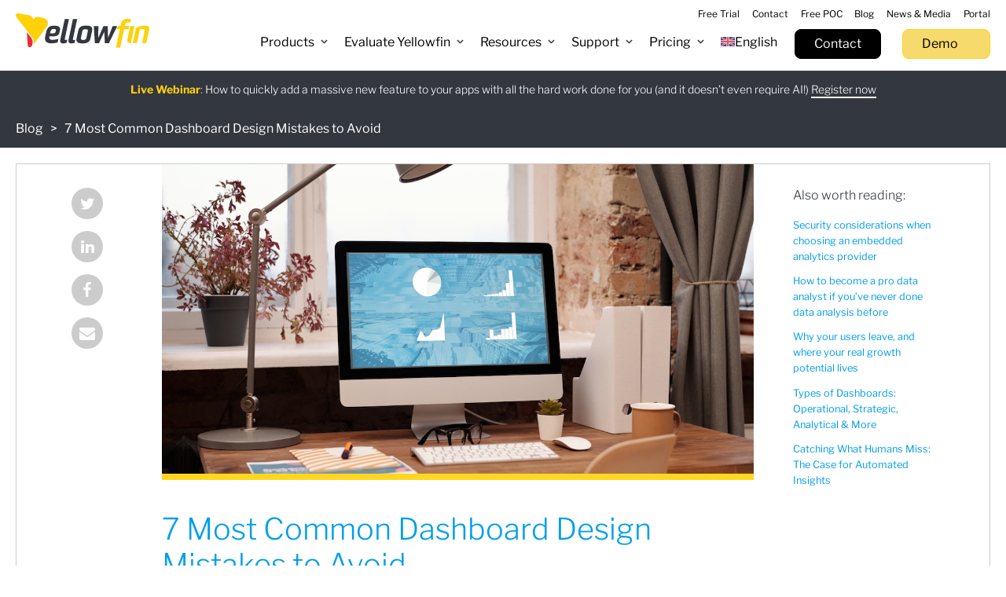

--- FILE ---
content_type: text/html; charset=UTF-8
request_url: https://www.yellowfinbi.com/blog/most-common-dashboard-design-mistakes-to-avoid
body_size: 62332
content:
<!DOCTYPE HTML>
<html lang="en-US">

<head><meta charset="UTF-8"><script>if(navigator.userAgent.match(/MSIE|Internet Explorer/i)||navigator.userAgent.match(/Trident\/7\..*?rv:11/i)){var href=document.location.href;if(!href.match(/[?&]nowprocket/)){if(href.indexOf("?")==-1){if(href.indexOf("#")==-1){document.location.href=href+"?nowprocket=1"}else{document.location.href=href.replace("#","?nowprocket=1#")}}else{if(href.indexOf("#")==-1){document.location.href=href+"&nowprocket=1"}else{document.location.href=href.replace("#","&nowprocket=1#")}}}}</script><script>(()=>{class RocketLazyLoadScripts{constructor(){this.v="2.0.4",this.userEvents=["keydown","keyup","mousedown","mouseup","mousemove","mouseover","mouseout","touchmove","touchstart","touchend","touchcancel","wheel","click","dblclick","input"],this.attributeEvents=["onblur","onclick","oncontextmenu","ondblclick","onfocus","onmousedown","onmouseenter","onmouseleave","onmousemove","onmouseout","onmouseover","onmouseup","onmousewheel","onscroll","onsubmit"]}async t(){this.i(),this.o(),/iP(ad|hone)/.test(navigator.userAgent)&&this.h(),this.u(),this.l(this),this.m(),this.k(this),this.p(this),this._(),await Promise.all([this.R(),this.L()]),this.lastBreath=Date.now(),this.S(this),this.P(),this.D(),this.O(),this.M(),await this.C(this.delayedScripts.normal),await this.C(this.delayedScripts.defer),await this.C(this.delayedScripts.async),await this.T(),await this.F(),await this.j(),await this.A(),window.dispatchEvent(new Event("rocket-allScriptsLoaded")),this.everythingLoaded=!0,this.lastTouchEnd&&await new Promise(t=>setTimeout(t,500-Date.now()+this.lastTouchEnd)),this.I(),this.H(),this.U(),this.W()}i(){this.CSPIssue=sessionStorage.getItem("rocketCSPIssue"),document.addEventListener("securitypolicyviolation",t=>{this.CSPIssue||"script-src-elem"!==t.violatedDirective||"data"!==t.blockedURI||(this.CSPIssue=!0,sessionStorage.setItem("rocketCSPIssue",!0))},{isRocket:!0})}o(){window.addEventListener("pageshow",t=>{this.persisted=t.persisted,this.realWindowLoadedFired=!0},{isRocket:!0}),window.addEventListener("pagehide",()=>{this.onFirstUserAction=null},{isRocket:!0})}h(){let t;function e(e){t=e}window.addEventListener("touchstart",e,{isRocket:!0}),window.addEventListener("touchend",function i(o){o.changedTouches[0]&&t.changedTouches[0]&&Math.abs(o.changedTouches[0].pageX-t.changedTouches[0].pageX)<10&&Math.abs(o.changedTouches[0].pageY-t.changedTouches[0].pageY)<10&&o.timeStamp-t.timeStamp<200&&(window.removeEventListener("touchstart",e,{isRocket:!0}),window.removeEventListener("touchend",i,{isRocket:!0}),"INPUT"===o.target.tagName&&"text"===o.target.type||(o.target.dispatchEvent(new TouchEvent("touchend",{target:o.target,bubbles:!0})),o.target.dispatchEvent(new MouseEvent("mouseover",{target:o.target,bubbles:!0})),o.target.dispatchEvent(new PointerEvent("click",{target:o.target,bubbles:!0,cancelable:!0,detail:1,clientX:o.changedTouches[0].clientX,clientY:o.changedTouches[0].clientY})),event.preventDefault()))},{isRocket:!0})}q(t){this.userActionTriggered||("mousemove"!==t.type||this.firstMousemoveIgnored?"keyup"===t.type||"mouseover"===t.type||"mouseout"===t.type||(this.userActionTriggered=!0,this.onFirstUserAction&&this.onFirstUserAction()):this.firstMousemoveIgnored=!0),"click"===t.type&&t.preventDefault(),t.stopPropagation(),t.stopImmediatePropagation(),"touchstart"===this.lastEvent&&"touchend"===t.type&&(this.lastTouchEnd=Date.now()),"click"===t.type&&(this.lastTouchEnd=0),this.lastEvent=t.type,t.composedPath&&t.composedPath()[0].getRootNode()instanceof ShadowRoot&&(t.rocketTarget=t.composedPath()[0]),this.savedUserEvents.push(t)}u(){this.savedUserEvents=[],this.userEventHandler=this.q.bind(this),this.userEvents.forEach(t=>window.addEventListener(t,this.userEventHandler,{passive:!1,isRocket:!0})),document.addEventListener("visibilitychange",this.userEventHandler,{isRocket:!0})}U(){this.userEvents.forEach(t=>window.removeEventListener(t,this.userEventHandler,{passive:!1,isRocket:!0})),document.removeEventListener("visibilitychange",this.userEventHandler,{isRocket:!0}),this.savedUserEvents.forEach(t=>{(t.rocketTarget||t.target).dispatchEvent(new window[t.constructor.name](t.type,t))})}m(){const t="return false",e=Array.from(this.attributeEvents,t=>"data-rocket-"+t),i="["+this.attributeEvents.join("],[")+"]",o="[data-rocket-"+this.attributeEvents.join("],[data-rocket-")+"]",s=(e,i,o)=>{o&&o!==t&&(e.setAttribute("data-rocket-"+i,o),e["rocket"+i]=new Function("event",o),e.setAttribute(i,t))};new MutationObserver(t=>{for(const n of t)"attributes"===n.type&&(n.attributeName.startsWith("data-rocket-")||this.everythingLoaded?n.attributeName.startsWith("data-rocket-")&&this.everythingLoaded&&this.N(n.target,n.attributeName.substring(12)):s(n.target,n.attributeName,n.target.getAttribute(n.attributeName))),"childList"===n.type&&n.addedNodes.forEach(t=>{if(t.nodeType===Node.ELEMENT_NODE)if(this.everythingLoaded)for(const i of[t,...t.querySelectorAll(o)])for(const t of i.getAttributeNames())e.includes(t)&&this.N(i,t.substring(12));else for(const e of[t,...t.querySelectorAll(i)])for(const t of e.getAttributeNames())this.attributeEvents.includes(t)&&s(e,t,e.getAttribute(t))})}).observe(document,{subtree:!0,childList:!0,attributeFilter:[...this.attributeEvents,...e]})}I(){this.attributeEvents.forEach(t=>{document.querySelectorAll("[data-rocket-"+t+"]").forEach(e=>{this.N(e,t)})})}N(t,e){const i=t.getAttribute("data-rocket-"+e);i&&(t.setAttribute(e,i),t.removeAttribute("data-rocket-"+e))}k(t){Object.defineProperty(HTMLElement.prototype,"onclick",{get(){return this.rocketonclick||null},set(e){this.rocketonclick=e,this.setAttribute(t.everythingLoaded?"onclick":"data-rocket-onclick","this.rocketonclick(event)")}})}S(t){function e(e,i){let o=e[i];e[i]=null,Object.defineProperty(e,i,{get:()=>o,set(s){t.everythingLoaded?o=s:e["rocket"+i]=o=s}})}e(document,"onreadystatechange"),e(window,"onload"),e(window,"onpageshow");try{Object.defineProperty(document,"readyState",{get:()=>t.rocketReadyState,set(e){t.rocketReadyState=e},configurable:!0}),document.readyState="loading"}catch(t){console.log("WPRocket DJE readyState conflict, bypassing")}}l(t){this.originalAddEventListener=EventTarget.prototype.addEventListener,this.originalRemoveEventListener=EventTarget.prototype.removeEventListener,this.savedEventListeners=[],EventTarget.prototype.addEventListener=function(e,i,o){o&&o.isRocket||!t.B(e,this)&&!t.userEvents.includes(e)||t.B(e,this)&&!t.userActionTriggered||e.startsWith("rocket-")||t.everythingLoaded?t.originalAddEventListener.call(this,e,i,o):(t.savedEventListeners.push({target:this,remove:!1,type:e,func:i,options:o}),"mouseenter"!==e&&"mouseleave"!==e||t.originalAddEventListener.call(this,e,t.savedUserEvents.push,o))},EventTarget.prototype.removeEventListener=function(e,i,o){o&&o.isRocket||!t.B(e,this)&&!t.userEvents.includes(e)||t.B(e,this)&&!t.userActionTriggered||e.startsWith("rocket-")||t.everythingLoaded?t.originalRemoveEventListener.call(this,e,i,o):t.savedEventListeners.push({target:this,remove:!0,type:e,func:i,options:o})}}J(t,e){this.savedEventListeners=this.savedEventListeners.filter(i=>{let o=i.type,s=i.target||window;return e!==o||t!==s||(this.B(o,s)&&(i.type="rocket-"+o),this.$(i),!1)})}H(){EventTarget.prototype.addEventListener=this.originalAddEventListener,EventTarget.prototype.removeEventListener=this.originalRemoveEventListener,this.savedEventListeners.forEach(t=>this.$(t))}$(t){t.remove?this.originalRemoveEventListener.call(t.target,t.type,t.func,t.options):this.originalAddEventListener.call(t.target,t.type,t.func,t.options)}p(t){let e;function i(e){return t.everythingLoaded?e:e.split(" ").map(t=>"load"===t||t.startsWith("load.")?"rocket-jquery-load":t).join(" ")}function o(o){function s(e){const s=o.fn[e];o.fn[e]=o.fn.init.prototype[e]=function(){return this[0]===window&&t.userActionTriggered&&("string"==typeof arguments[0]||arguments[0]instanceof String?arguments[0]=i(arguments[0]):"object"==typeof arguments[0]&&Object.keys(arguments[0]).forEach(t=>{const e=arguments[0][t];delete arguments[0][t],arguments[0][i(t)]=e})),s.apply(this,arguments),this}}if(o&&o.fn&&!t.allJQueries.includes(o)){const e={DOMContentLoaded:[],"rocket-DOMContentLoaded":[]};for(const t in e)document.addEventListener(t,()=>{e[t].forEach(t=>t())},{isRocket:!0});o.fn.ready=o.fn.init.prototype.ready=function(i){function s(){parseInt(o.fn.jquery)>2?setTimeout(()=>i.bind(document)(o)):i.bind(document)(o)}return"function"==typeof i&&(t.realDomReadyFired?!t.userActionTriggered||t.fauxDomReadyFired?s():e["rocket-DOMContentLoaded"].push(s):e.DOMContentLoaded.push(s)),o([])},s("on"),s("one"),s("off"),t.allJQueries.push(o)}e=o}t.allJQueries=[],o(window.jQuery),Object.defineProperty(window,"jQuery",{get:()=>e,set(t){o(t)}})}P(){const t=new Map;document.write=document.writeln=function(e){const i=document.currentScript,o=document.createRange(),s=i.parentElement;let n=t.get(i);void 0===n&&(n=i.nextSibling,t.set(i,n));const c=document.createDocumentFragment();o.setStart(c,0),c.appendChild(o.createContextualFragment(e)),s.insertBefore(c,n)}}async R(){return new Promise(t=>{this.userActionTriggered?t():this.onFirstUserAction=t})}async L(){return new Promise(t=>{document.addEventListener("DOMContentLoaded",()=>{this.realDomReadyFired=!0,t()},{isRocket:!0})})}async j(){return this.realWindowLoadedFired?Promise.resolve():new Promise(t=>{window.addEventListener("load",t,{isRocket:!0})})}M(){this.pendingScripts=[];this.scriptsMutationObserver=new MutationObserver(t=>{for(const e of t)e.addedNodes.forEach(t=>{"SCRIPT"!==t.tagName||t.noModule||t.isWPRocket||this.pendingScripts.push({script:t,promise:new Promise(e=>{const i=()=>{const i=this.pendingScripts.findIndex(e=>e.script===t);i>=0&&this.pendingScripts.splice(i,1),e()};t.addEventListener("load",i,{isRocket:!0}),t.addEventListener("error",i,{isRocket:!0}),setTimeout(i,1e3)})})})}),this.scriptsMutationObserver.observe(document,{childList:!0,subtree:!0})}async F(){await this.X(),this.pendingScripts.length?(await this.pendingScripts[0].promise,await this.F()):this.scriptsMutationObserver.disconnect()}D(){this.delayedScripts={normal:[],async:[],defer:[]},document.querySelectorAll("script[type$=rocketlazyloadscript]").forEach(t=>{t.hasAttribute("data-rocket-src")?t.hasAttribute("async")&&!1!==t.async?this.delayedScripts.async.push(t):t.hasAttribute("defer")&&!1!==t.defer||"module"===t.getAttribute("data-rocket-type")?this.delayedScripts.defer.push(t):this.delayedScripts.normal.push(t):this.delayedScripts.normal.push(t)})}async _(){await this.L();let t=[];document.querySelectorAll("script[type$=rocketlazyloadscript][data-rocket-src]").forEach(e=>{let i=e.getAttribute("data-rocket-src");if(i&&!i.startsWith("data:")){i.startsWith("//")&&(i=location.protocol+i);try{const o=new URL(i).origin;o!==location.origin&&t.push({src:o,crossOrigin:e.crossOrigin||"module"===e.getAttribute("data-rocket-type")})}catch(t){}}}),t=[...new Map(t.map(t=>[JSON.stringify(t),t])).values()],this.Y(t,"preconnect")}async G(t){if(await this.K(),!0!==t.noModule||!("noModule"in HTMLScriptElement.prototype))return new Promise(e=>{let i;function o(){(i||t).setAttribute("data-rocket-status","executed"),e()}try{if(navigator.userAgent.includes("Firefox/")||""===navigator.vendor||this.CSPIssue)i=document.createElement("script"),[...t.attributes].forEach(t=>{let e=t.nodeName;"type"!==e&&("data-rocket-type"===e&&(e="type"),"data-rocket-src"===e&&(e="src"),i.setAttribute(e,t.nodeValue))}),t.text&&(i.text=t.text),t.nonce&&(i.nonce=t.nonce),i.hasAttribute("src")?(i.addEventListener("load",o,{isRocket:!0}),i.addEventListener("error",()=>{i.setAttribute("data-rocket-status","failed-network"),e()},{isRocket:!0}),setTimeout(()=>{i.isConnected||e()},1)):(i.text=t.text,o()),i.isWPRocket=!0,t.parentNode.replaceChild(i,t);else{const i=t.getAttribute("data-rocket-type"),s=t.getAttribute("data-rocket-src");i?(t.type=i,t.removeAttribute("data-rocket-type")):t.removeAttribute("type"),t.addEventListener("load",o,{isRocket:!0}),t.addEventListener("error",i=>{this.CSPIssue&&i.target.src.startsWith("data:")?(console.log("WPRocket: CSP fallback activated"),t.removeAttribute("src"),this.G(t).then(e)):(t.setAttribute("data-rocket-status","failed-network"),e())},{isRocket:!0}),s?(t.fetchPriority="high",t.removeAttribute("data-rocket-src"),t.src=s):t.src="data:text/javascript;base64,"+window.btoa(unescape(encodeURIComponent(t.text)))}}catch(i){t.setAttribute("data-rocket-status","failed-transform"),e()}});t.setAttribute("data-rocket-status","skipped")}async C(t){const e=t.shift();return e?(e.isConnected&&await this.G(e),this.C(t)):Promise.resolve()}O(){this.Y([...this.delayedScripts.normal,...this.delayedScripts.defer,...this.delayedScripts.async],"preload")}Y(t,e){this.trash=this.trash||[];let i=!0;var o=document.createDocumentFragment();t.forEach(t=>{const s=t.getAttribute&&t.getAttribute("data-rocket-src")||t.src;if(s&&!s.startsWith("data:")){const n=document.createElement("link");n.href=s,n.rel=e,"preconnect"!==e&&(n.as="script",n.fetchPriority=i?"high":"low"),t.getAttribute&&"module"===t.getAttribute("data-rocket-type")&&(n.crossOrigin=!0),t.crossOrigin&&(n.crossOrigin=t.crossOrigin),t.integrity&&(n.integrity=t.integrity),t.nonce&&(n.nonce=t.nonce),o.appendChild(n),this.trash.push(n),i=!1}}),document.head.appendChild(o)}W(){this.trash.forEach(t=>t.remove())}async T(){try{document.readyState="interactive"}catch(t){}this.fauxDomReadyFired=!0;try{await this.K(),this.J(document,"readystatechange"),document.dispatchEvent(new Event("rocket-readystatechange")),await this.K(),document.rocketonreadystatechange&&document.rocketonreadystatechange(),await this.K(),this.J(document,"DOMContentLoaded"),document.dispatchEvent(new Event("rocket-DOMContentLoaded")),await this.K(),this.J(window,"DOMContentLoaded"),window.dispatchEvent(new Event("rocket-DOMContentLoaded"))}catch(t){console.error(t)}}async A(){try{document.readyState="complete"}catch(t){}try{await this.K(),this.J(document,"readystatechange"),document.dispatchEvent(new Event("rocket-readystatechange")),await this.K(),document.rocketonreadystatechange&&document.rocketonreadystatechange(),await this.K(),this.J(window,"load"),window.dispatchEvent(new Event("rocket-load")),await this.K(),window.rocketonload&&window.rocketonload(),await this.K(),this.allJQueries.forEach(t=>t(window).trigger("rocket-jquery-load")),await this.K(),this.J(window,"pageshow");const t=new Event("rocket-pageshow");t.persisted=this.persisted,window.dispatchEvent(t),await this.K(),window.rocketonpageshow&&window.rocketonpageshow({persisted:this.persisted})}catch(t){console.error(t)}}async K(){Date.now()-this.lastBreath>45&&(await this.X(),this.lastBreath=Date.now())}async X(){return document.hidden?new Promise(t=>setTimeout(t)):new Promise(t=>requestAnimationFrame(t))}B(t,e){return e===document&&"readystatechange"===t||(e===document&&"DOMContentLoaded"===t||(e===window&&"DOMContentLoaded"===t||(e===window&&"load"===t||e===window&&"pageshow"===t)))}static run(){(new RocketLazyLoadScripts).t()}}RocketLazyLoadScripts.run()})();</script>

	

	<meta http-equiv="X-UA-Compatible" content="IE=edge,chrome=1">

	<title>Yellowfin BI | 7 Most Common Dashboard Design Mistakes to Avoid</title>
<link data-rocket-prefetch href="https://www.googletagmanager.com" rel="dns-prefetch">
<link data-rocket-prefetch href="https://packages.arlocdn.net" rel="dns-prefetch">
<link data-rocket-prefetch href="https://yellowfin-cdn.yellowfinbi.com" rel="dns-prefetch">
<link data-rocket-prefetch href="https://maxcdn.bootstrapcdn.com" rel="dns-prefetch">
<link data-rocket-prefetch href="https://use.typekit.net" rel="dns-prefetch">
<link data-rocket-prefetch href="https://ajax.googleapis.com" rel="dns-prefetch">
<link data-rocket-prefetch href="https://connect.arlocdn.net" rel="dns-prefetch">
<link data-rocket-prefetch href="https://a.omappapi.com" rel="dns-prefetch">
<link data-rocket-prefetch href="https://www.youtube.com" rel="dns-prefetch">
<link data-rocket-prefetch href="https://ajax.aspnetcdn.com" rel="dns-prefetch">
<link data-rocket-prefetch href="https://js.zi-scripts.com" rel="dns-prefetch">
<link crossorigin data-rocket-preload as="font" href="https://www.yellowfinbi.com/assets/themes/yellowfin/assets/fonts/jizDREVItHgc8qDIbSTKq4XkRiUf2zc.woff2" rel="preload">
<style id="wpr-usedcss">img:is([sizes=auto i],[sizes^="auto," i]){contain-intrinsic-size:3000px 1500px}:where(.wp-block-button__link){border-radius:9999px;box-shadow:none;padding:calc(.667em + 2px) calc(1.333em + 2px);text-decoration:none}:root :where(.wp-block-button .wp-block-button__link.is-style-outline),:root :where(.wp-block-button.is-style-outline>.wp-block-button__link){border:2px solid;padding:.667em 1.333em}:root :where(.wp-block-button .wp-block-button__link.is-style-outline:not(.has-text-color)),:root :where(.wp-block-button.is-style-outline>.wp-block-button__link:not(.has-text-color)){color:currentColor}:root :where(.wp-block-button .wp-block-button__link.is-style-outline:not(.has-background)),:root :where(.wp-block-button.is-style-outline>.wp-block-button__link:not(.has-background)){background-color:initial;background-image:none}:where(.wp-block-calendar table:not(.has-background) th){background:#ddd}:where(.wp-block-columns){margin-bottom:1.75em}:where(.wp-block-columns.has-background){padding:1.25em 2.375em}:where(.wp-block-post-comments input[type=submit]){border:none}:where(.wp-block-cover-image:not(.has-text-color)),:where(.wp-block-cover:not(.has-text-color)){color:#fff}:where(.wp-block-cover-image.is-light:not(.has-text-color)),:where(.wp-block-cover.is-light:not(.has-text-color)){color:#000}:root :where(.wp-block-cover h1:not(.has-text-color)),:root :where(.wp-block-cover h2:not(.has-text-color)),:root :where(.wp-block-cover h3:not(.has-text-color)),:root :where(.wp-block-cover h4:not(.has-text-color)),:root :where(.wp-block-cover h5:not(.has-text-color)),:root :where(.wp-block-cover h6:not(.has-text-color)),:root :where(.wp-block-cover p:not(.has-text-color)){color:inherit}:where(.wp-block-file){margin-bottom:1.5em}:where(.wp-block-file__button){border-radius:2em;display:inline-block;padding:.5em 1em}:where(.wp-block-file__button):where(a):active,:where(.wp-block-file__button):where(a):focus,:where(.wp-block-file__button):where(a):hover,:where(.wp-block-file__button):where(a):visited{box-shadow:none;color:#fff;opacity:.85;text-decoration:none}:where(.wp-block-form-input__input){font-size:1em;margin-bottom:.5em;padding:0 .5em}:where(.wp-block-form-input__input)[type=date],:where(.wp-block-form-input__input)[type=datetime-local],:where(.wp-block-form-input__input)[type=datetime],:where(.wp-block-form-input__input)[type=email],:where(.wp-block-form-input__input)[type=month],:where(.wp-block-form-input__input)[type=number],:where(.wp-block-form-input__input)[type=password],:where(.wp-block-form-input__input)[type=search],:where(.wp-block-form-input__input)[type=tel],:where(.wp-block-form-input__input)[type=text],:where(.wp-block-form-input__input)[type=time],:where(.wp-block-form-input__input)[type=url],:where(.wp-block-form-input__input)[type=week]{border-style:solid;border-width:1px;line-height:2;min-height:2em}:where(.wp-block-group.wp-block-group-is-layout-constrained){position:relative}:root :where(.wp-block-image.is-style-rounded img,.wp-block-image .is-style-rounded img){border-radius:9999px}:where(.wp-block-latest-comments:not([style*=line-height] .wp-block-latest-comments__comment)){line-height:1.1}:where(.wp-block-latest-comments:not([style*=line-height] .wp-block-latest-comments__comment-excerpt p)){line-height:1.8}:root :where(.wp-block-latest-posts.is-grid){padding:0}:root :where(.wp-block-latest-posts.wp-block-latest-posts__list){padding-left:0}ol,ul{box-sizing:border-box}:root :where(.wp-block-list.has-background){padding:1.25em 2.375em}:where(.wp-block-navigation.has-background .wp-block-navigation-item a:not(.wp-element-button)),:where(.wp-block-navigation.has-background .wp-block-navigation-submenu a:not(.wp-element-button)){padding:.5em 1em}:where(.wp-block-navigation .wp-block-navigation__submenu-container .wp-block-navigation-item a:not(.wp-element-button)),:where(.wp-block-navigation .wp-block-navigation__submenu-container .wp-block-navigation-submenu a:not(.wp-element-button)),:where(.wp-block-navigation .wp-block-navigation__submenu-container .wp-block-navigation-submenu button.wp-block-navigation-item__content),:where(.wp-block-navigation .wp-block-navigation__submenu-container .wp-block-pages-list__item button.wp-block-navigation-item__content){padding:.5em 1em}:root :where(p.has-background){padding:1.25em 2.375em}:where(p.has-text-color:not(.has-link-color)) a{color:inherit}:where(.wp-block-post-comments-form input:not([type=submit])),:where(.wp-block-post-comments-form textarea){border:1px solid #949494;font-family:inherit;font-size:1em}:where(.wp-block-post-comments-form input:where(:not([type=submit]):not([type=checkbox]))),:where(.wp-block-post-comments-form textarea){padding:calc(.667em + 2px)}:where(.wp-block-post-excerpt){box-sizing:border-box;margin-bottom:var(--wp--style--block-gap);margin-top:var(--wp--style--block-gap)}:where(.wp-block-preformatted.has-background){padding:1.25em 2.375em}:where(.wp-block-search__button){border:1px solid #ccc;padding:6px 10px}:where(.wp-block-search__input){appearance:none;border:1px solid #949494;flex-grow:1;font-family:inherit;font-size:inherit;font-style:inherit;font-weight:inherit;letter-spacing:inherit;line-height:inherit;margin-left:0;margin-right:0;min-width:3rem;padding:8px;text-decoration:unset!important;text-transform:inherit}:where(.wp-block-search__button-inside .wp-block-search__inside-wrapper){background-color:#fff;border:1px solid #949494;box-sizing:border-box;padding:4px}:where(.wp-block-search__button-inside .wp-block-search__inside-wrapper) .wp-block-search__input{border:none;border-radius:0;padding:0 4px}:where(.wp-block-search__button-inside .wp-block-search__inside-wrapper) .wp-block-search__input:focus{outline:0}:where(.wp-block-search__button-inside .wp-block-search__inside-wrapper) :where(.wp-block-search__button){padding:4px 8px}:root :where(.wp-block-separator.is-style-dots){height:auto;line-height:1;text-align:center}:root :where(.wp-block-separator.is-style-dots):before{color:currentColor;content:"···";font-family:serif;font-size:1.5em;letter-spacing:2em;padding-left:2em}:root :where(.wp-block-site-logo.is-style-rounded){border-radius:9999px}:where(.wp-block-social-links:not(.is-style-logos-only)) .wp-social-link{background-color:#f0f0f0;color:#444}:where(.wp-block-social-links:not(.is-style-logos-only)) .wp-social-link-amazon{background-color:#f90;color:#fff}:where(.wp-block-social-links:not(.is-style-logos-only)) .wp-social-link-bandcamp{background-color:#1ea0c3;color:#fff}:where(.wp-block-social-links:not(.is-style-logos-only)) .wp-social-link-behance{background-color:#0757fe;color:#fff}:where(.wp-block-social-links:not(.is-style-logos-only)) .wp-social-link-bluesky{background-color:#0a7aff;color:#fff}:where(.wp-block-social-links:not(.is-style-logos-only)) .wp-social-link-codepen{background-color:#1e1f26;color:#fff}:where(.wp-block-social-links:not(.is-style-logos-only)) .wp-social-link-deviantart{background-color:#02e49b;color:#fff}:where(.wp-block-social-links:not(.is-style-logos-only)) .wp-social-link-discord{background-color:#5865f2;color:#fff}:where(.wp-block-social-links:not(.is-style-logos-only)) .wp-social-link-dribbble{background-color:#e94c89;color:#fff}:where(.wp-block-social-links:not(.is-style-logos-only)) .wp-social-link-dropbox{background-color:#4280ff;color:#fff}:where(.wp-block-social-links:not(.is-style-logos-only)) .wp-social-link-etsy{background-color:#f45800;color:#fff}:where(.wp-block-social-links:not(.is-style-logos-only)) .wp-social-link-facebook{background-color:#0866ff;color:#fff}:where(.wp-block-social-links:not(.is-style-logos-only)) .wp-social-link-fivehundredpx{background-color:#000;color:#fff}:where(.wp-block-social-links:not(.is-style-logos-only)) .wp-social-link-flickr{background-color:#0461dd;color:#fff}:where(.wp-block-social-links:not(.is-style-logos-only)) .wp-social-link-foursquare{background-color:#e65678;color:#fff}:where(.wp-block-social-links:not(.is-style-logos-only)) .wp-social-link-github{background-color:#24292d;color:#fff}:where(.wp-block-social-links:not(.is-style-logos-only)) .wp-social-link-goodreads{background-color:#eceadd;color:#382110}:where(.wp-block-social-links:not(.is-style-logos-only)) .wp-social-link-google{background-color:#ea4434;color:#fff}:where(.wp-block-social-links:not(.is-style-logos-only)) .wp-social-link-gravatar{background-color:#1d4fc4;color:#fff}:where(.wp-block-social-links:not(.is-style-logos-only)) .wp-social-link-instagram{background-color:#f00075;color:#fff}:where(.wp-block-social-links:not(.is-style-logos-only)) .wp-social-link-lastfm{background-color:#e21b24;color:#fff}:where(.wp-block-social-links:not(.is-style-logos-only)) .wp-social-link-linkedin{background-color:#0d66c2;color:#fff}:where(.wp-block-social-links:not(.is-style-logos-only)) .wp-social-link-mastodon{background-color:#3288d4;color:#fff}:where(.wp-block-social-links:not(.is-style-logos-only)) .wp-social-link-medium{background-color:#000;color:#fff}:where(.wp-block-social-links:not(.is-style-logos-only)) .wp-social-link-meetup{background-color:#f6405f;color:#fff}:where(.wp-block-social-links:not(.is-style-logos-only)) .wp-social-link-patreon{background-color:#000;color:#fff}:where(.wp-block-social-links:not(.is-style-logos-only)) .wp-social-link-pinterest{background-color:#e60122;color:#fff}:where(.wp-block-social-links:not(.is-style-logos-only)) .wp-social-link-pocket{background-color:#ef4155;color:#fff}:where(.wp-block-social-links:not(.is-style-logos-only)) .wp-social-link-reddit{background-color:#ff4500;color:#fff}:where(.wp-block-social-links:not(.is-style-logos-only)) .wp-social-link-skype{background-color:#0478d7;color:#fff}:where(.wp-block-social-links:not(.is-style-logos-only)) .wp-social-link-snapchat{background-color:#fefc00;color:#fff;stroke:#000}:where(.wp-block-social-links:not(.is-style-logos-only)) .wp-social-link-soundcloud{background-color:#ff5600;color:#fff}:where(.wp-block-social-links:not(.is-style-logos-only)) .wp-social-link-spotify{background-color:#1bd760;color:#fff}:where(.wp-block-social-links:not(.is-style-logos-only)) .wp-social-link-telegram{background-color:#2aabee;color:#fff}:where(.wp-block-social-links:not(.is-style-logos-only)) .wp-social-link-threads{background-color:#000;color:#fff}:where(.wp-block-social-links:not(.is-style-logos-only)) .wp-social-link-tiktok{background-color:#000;color:#fff}:where(.wp-block-social-links:not(.is-style-logos-only)) .wp-social-link-tumblr{background-color:#011835;color:#fff}:where(.wp-block-social-links:not(.is-style-logos-only)) .wp-social-link-twitch{background-color:#6440a4;color:#fff}:where(.wp-block-social-links:not(.is-style-logos-only)) .wp-social-link-twitter{background-color:#1da1f2;color:#fff}:where(.wp-block-social-links:not(.is-style-logos-only)) .wp-social-link-vimeo{background-color:#1eb7ea;color:#fff}:where(.wp-block-social-links:not(.is-style-logos-only)) .wp-social-link-vk{background-color:#4680c2;color:#fff}:where(.wp-block-social-links:not(.is-style-logos-only)) .wp-social-link-wordpress{background-color:#3499cd;color:#fff}:where(.wp-block-social-links:not(.is-style-logos-only)) .wp-social-link-whatsapp{background-color:#25d366;color:#fff}:where(.wp-block-social-links:not(.is-style-logos-only)) .wp-social-link-x{background-color:#000;color:#fff}:where(.wp-block-social-links:not(.is-style-logos-only)) .wp-social-link-yelp{background-color:#d32422;color:#fff}:where(.wp-block-social-links:not(.is-style-logos-only)) .wp-social-link-youtube{background-color:red;color:#fff}:where(.wp-block-social-links.is-style-logos-only) .wp-social-link{background:0 0}:where(.wp-block-social-links.is-style-logos-only) .wp-social-link svg{height:1.25em;width:1.25em}:where(.wp-block-social-links.is-style-logos-only) .wp-social-link-amazon{color:#f90}:where(.wp-block-social-links.is-style-logos-only) .wp-social-link-bandcamp{color:#1ea0c3}:where(.wp-block-social-links.is-style-logos-only) .wp-social-link-behance{color:#0757fe}:where(.wp-block-social-links.is-style-logos-only) .wp-social-link-bluesky{color:#0a7aff}:where(.wp-block-social-links.is-style-logos-only) .wp-social-link-codepen{color:#1e1f26}:where(.wp-block-social-links.is-style-logos-only) .wp-social-link-deviantart{color:#02e49b}:where(.wp-block-social-links.is-style-logos-only) .wp-social-link-discord{color:#5865f2}:where(.wp-block-social-links.is-style-logos-only) .wp-social-link-dribbble{color:#e94c89}:where(.wp-block-social-links.is-style-logos-only) .wp-social-link-dropbox{color:#4280ff}:where(.wp-block-social-links.is-style-logos-only) .wp-social-link-etsy{color:#f45800}:where(.wp-block-social-links.is-style-logos-only) .wp-social-link-facebook{color:#0866ff}:where(.wp-block-social-links.is-style-logos-only) .wp-social-link-fivehundredpx{color:#000}:where(.wp-block-social-links.is-style-logos-only) .wp-social-link-flickr{color:#0461dd}:where(.wp-block-social-links.is-style-logos-only) .wp-social-link-foursquare{color:#e65678}:where(.wp-block-social-links.is-style-logos-only) .wp-social-link-github{color:#24292d}:where(.wp-block-social-links.is-style-logos-only) .wp-social-link-goodreads{color:#382110}:where(.wp-block-social-links.is-style-logos-only) .wp-social-link-google{color:#ea4434}:where(.wp-block-social-links.is-style-logos-only) .wp-social-link-gravatar{color:#1d4fc4}:where(.wp-block-social-links.is-style-logos-only) .wp-social-link-instagram{color:#f00075}:where(.wp-block-social-links.is-style-logos-only) .wp-social-link-lastfm{color:#e21b24}:where(.wp-block-social-links.is-style-logos-only) .wp-social-link-linkedin{color:#0d66c2}:where(.wp-block-social-links.is-style-logos-only) .wp-social-link-mastodon{color:#3288d4}:where(.wp-block-social-links.is-style-logos-only) .wp-social-link-medium{color:#000}:where(.wp-block-social-links.is-style-logos-only) .wp-social-link-meetup{color:#f6405f}:where(.wp-block-social-links.is-style-logos-only) .wp-social-link-patreon{color:#000}:where(.wp-block-social-links.is-style-logos-only) .wp-social-link-pinterest{color:#e60122}:where(.wp-block-social-links.is-style-logos-only) .wp-social-link-pocket{color:#ef4155}:where(.wp-block-social-links.is-style-logos-only) .wp-social-link-reddit{color:#ff4500}:where(.wp-block-social-links.is-style-logos-only) .wp-social-link-skype{color:#0478d7}:where(.wp-block-social-links.is-style-logos-only) .wp-social-link-snapchat{color:#fff;stroke:#000}:where(.wp-block-social-links.is-style-logos-only) .wp-social-link-soundcloud{color:#ff5600}:where(.wp-block-social-links.is-style-logos-only) .wp-social-link-spotify{color:#1bd760}:where(.wp-block-social-links.is-style-logos-only) .wp-social-link-telegram{color:#2aabee}:where(.wp-block-social-links.is-style-logos-only) .wp-social-link-threads{color:#000}:where(.wp-block-social-links.is-style-logos-only) .wp-social-link-tiktok{color:#000}:where(.wp-block-social-links.is-style-logos-only) .wp-social-link-tumblr{color:#011835}:where(.wp-block-social-links.is-style-logos-only) .wp-social-link-twitch{color:#6440a4}:where(.wp-block-social-links.is-style-logos-only) .wp-social-link-twitter{color:#1da1f2}:where(.wp-block-social-links.is-style-logos-only) .wp-social-link-vimeo{color:#1eb7ea}:where(.wp-block-social-links.is-style-logos-only) .wp-social-link-vk{color:#4680c2}:where(.wp-block-social-links.is-style-logos-only) .wp-social-link-whatsapp{color:#25d366}:where(.wp-block-social-links.is-style-logos-only) .wp-social-link-wordpress{color:#3499cd}:where(.wp-block-social-links.is-style-logos-only) .wp-social-link-x{color:#000}:where(.wp-block-social-links.is-style-logos-only) .wp-social-link-yelp{color:#d32422}:where(.wp-block-social-links.is-style-logos-only) .wp-social-link-youtube{color:red}:root :where(.wp-block-social-links .wp-social-link a){padding:.25em}:root :where(.wp-block-social-links.is-style-logos-only .wp-social-link a){padding:0}:root :where(.wp-block-social-links.is-style-pill-shape .wp-social-link a){padding-left:.6666666667em;padding-right:.6666666667em}:root :where(.wp-block-tag-cloud.is-style-outline){display:flex;flex-wrap:wrap;gap:1ch}:root :where(.wp-block-tag-cloud.is-style-outline a){border:1px solid;font-size:unset!important;margin-right:0;padding:1ch 2ch;text-decoration:none!important}:root :where(.wp-block-table-of-contents){box-sizing:border-box}:where(.wp-block-term-description){box-sizing:border-box;margin-bottom:var(--wp--style--block-gap);margin-top:var(--wp--style--block-gap)}:where(pre.wp-block-verse){font-family:inherit}:root{--wp-block-synced-color:#7a00df;--wp-block-synced-color--rgb:122,0,223;--wp-bound-block-color:var(--wp-block-synced-color);--wp-editor-canvas-background:#ddd;--wp-admin-theme-color:#007cba;--wp-admin-theme-color--rgb:0,124,186;--wp-admin-theme-color-darker-10:#006ba1;--wp-admin-theme-color-darker-10--rgb:0,107,160.5;--wp-admin-theme-color-darker-20:#005a87;--wp-admin-theme-color-darker-20--rgb:0,90,135;--wp-admin-border-width-focus:2px}@media (min-resolution:192dpi){:root{--wp-admin-border-width-focus:1.5px}}:root{--wp--preset--font-size--normal:16px;--wp--preset--font-size--huge:42px}.aligncenter{clear:both}html :where(.has-border-color){border-style:solid}html :where([style*=border-top-color]){border-top-style:solid}html :where([style*=border-right-color]){border-right-style:solid}html :where([style*=border-bottom-color]){border-bottom-style:solid}html :where([style*=border-left-color]){border-left-style:solid}html :where([style*=border-width]){border-style:solid}html :where([style*=border-top-width]){border-top-style:solid}html :where([style*=border-right-width]){border-right-style:solid}html :where([style*=border-bottom-width]){border-bottom-style:solid}html :where([style*=border-left-width]){border-left-style:solid}html :where(img[class*=wp-image-]){height:auto;max-width:100%}:where(figure){margin:0 0 1em}html :where(.is-position-sticky){--wp-admin--admin-bar--position-offset:var(--wp-admin--admin-bar--height,0px)}@media screen and (max-width:600px){html :where(.is-position-sticky){--wp-admin--admin-bar--position-offset:0px}}:root{--wp--preset--aspect-ratio--square:1;--wp--preset--aspect-ratio--4-3:4/3;--wp--preset--aspect-ratio--3-4:3/4;--wp--preset--aspect-ratio--3-2:3/2;--wp--preset--aspect-ratio--2-3:2/3;--wp--preset--aspect-ratio--16-9:16/9;--wp--preset--aspect-ratio--9-16:9/16;--wp--preset--color--black:#000000;--wp--preset--color--cyan-bluish-gray:#abb8c3;--wp--preset--color--white:#ffffff;--wp--preset--color--pale-pink:#f78da7;--wp--preset--color--vivid-red:#cf2e2e;--wp--preset--color--luminous-vivid-orange:#ff6900;--wp--preset--color--luminous-vivid-amber:#fcb900;--wp--preset--color--light-green-cyan:#7bdcb5;--wp--preset--color--vivid-green-cyan:#00d084;--wp--preset--color--pale-cyan-blue:#8ed1fc;--wp--preset--color--vivid-cyan-blue:#0693e3;--wp--preset--color--vivid-purple:#9b51e0;--wp--preset--gradient--vivid-cyan-blue-to-vivid-purple:linear-gradient(135deg,rgb(6, 147, 227) 0%,rgb(155, 81, 224) 100%);--wp--preset--gradient--light-green-cyan-to-vivid-green-cyan:linear-gradient(135deg,rgb(122, 220, 180) 0%,rgb(0, 208, 130) 100%);--wp--preset--gradient--luminous-vivid-amber-to-luminous-vivid-orange:linear-gradient(135deg,rgb(252, 185, 0) 0%,rgb(255, 105, 0) 100%);--wp--preset--gradient--luminous-vivid-orange-to-vivid-red:linear-gradient(135deg,rgb(255, 105, 0) 0%,rgb(207, 46, 46) 100%);--wp--preset--gradient--very-light-gray-to-cyan-bluish-gray:linear-gradient(135deg,rgb(238, 238, 238) 0%,rgb(169, 184, 195) 100%);--wp--preset--gradient--cool-to-warm-spectrum:linear-gradient(135deg,rgb(74, 234, 220) 0%,rgb(151, 120, 209) 20%,rgb(207, 42, 186) 40%,rgb(238, 44, 130) 60%,rgb(251, 105, 98) 80%,rgb(254, 248, 76) 100%);--wp--preset--gradient--blush-light-purple:linear-gradient(135deg,rgb(255, 206, 236) 0%,rgb(152, 150, 240) 100%);--wp--preset--gradient--blush-bordeaux:linear-gradient(135deg,rgb(254, 205, 165) 0%,rgb(254, 45, 45) 50%,rgb(107, 0, 62) 100%);--wp--preset--gradient--luminous-dusk:linear-gradient(135deg,rgb(255, 203, 112) 0%,rgb(199, 81, 192) 50%,rgb(65, 88, 208) 100%);--wp--preset--gradient--pale-ocean:linear-gradient(135deg,rgb(255, 245, 203) 0%,rgb(182, 227, 212) 50%,rgb(51, 167, 181) 100%);--wp--preset--gradient--electric-grass:linear-gradient(135deg,rgb(202, 248, 128) 0%,rgb(113, 206, 126) 100%);--wp--preset--gradient--midnight:linear-gradient(135deg,rgb(2, 3, 129) 0%,rgb(40, 116, 252) 100%);--wp--preset--font-size--small:13px;--wp--preset--font-size--medium:20px;--wp--preset--font-size--large:36px;--wp--preset--font-size--x-large:42px;--wp--preset--spacing--20:0.44rem;--wp--preset--spacing--30:0.67rem;--wp--preset--spacing--40:1rem;--wp--preset--spacing--50:1.5rem;--wp--preset--spacing--60:2.25rem;--wp--preset--spacing--70:3.38rem;--wp--preset--spacing--80:5.06rem;--wp--preset--shadow--natural:6px 6px 9px rgba(0, 0, 0, .2);--wp--preset--shadow--deep:12px 12px 50px rgba(0, 0, 0, .4);--wp--preset--shadow--sharp:6px 6px 0px rgba(0, 0, 0, .2);--wp--preset--shadow--outlined:6px 6px 0px -3px rgb(255, 255, 255),6px 6px rgb(0, 0, 0);--wp--preset--shadow--crisp:6px 6px 0px rgb(0, 0, 0)}:where(.is-layout-flex){gap:.5em}:where(.is-layout-grid){gap:.5em}:where(.wp-block-columns.is-layout-flex){gap:2em}:where(.wp-block-columns.is-layout-grid){gap:2em}:where(.wp-block-post-template.is-layout-flex){gap:1.25em}:where(.wp-block-post-template.is-layout-grid){gap:1.25em}.hidden{display:none}#IderaForm .col{margin-bottom:16px}#IderaForm input,#IderaForm select,#IderaForm textarea{width:100%;margin:0;color:#000000de;outline:0;padding:10px 16px;resize:vertical;border:1px solid #22242626;background:#fff}#IderaForm input[type=checkbox]{width:auto}#IderaForm input:focus,#IderaForm select:focus,#IderaForm textarea:focus{color:rgba(0,0,0,.95);border-color:#85b7d9;border-radius:0;background:#fff;box-shadow:inset 0 0 0 0 rgba(34,36,38,.35)}#IderaForm label.error,#IderaForm span.error{color:red}.fa{display:inline-block;font:14px/1 FontAwesome;font-size:inherit;text-rendering:auto;-webkit-font-smoothing:antialiased;-moz-osx-font-smoothing:grayscale}.fa-arrow-left:before{content:"\f060"}.fa-arrow-right:before{content:"\f061"}.fa-arrow-up:before{content:"\f062"}.fa-arrow-down:before{content:"\f063"}.fa-angle-left:before{content:"\f104"}.fa-angle-right:before{content:"\f105"}.fa-long-arrow-down:before{content:"\f175"}.fa-long-arrow-up:before{content:"\f176"}.fa-long-arrow-left:before{content:"\f177"}.fa-long-arrow-right:before{content:"\f178"}body:after{content:url(https://www.yellowfinbi.com/assets/apps/smart-logo-showcase/images/close.png) url(https://www.yellowfinbi.com/assets/apps/smart-logo-showcase/images/loading.gif) url(https://www.yellowfinbi.com/assets/apps/smart-logo-showcase/images/prev.png) url(https://www.yellowfinbi.com/assets/apps/smart-logo-showcase/images/next.png);display:none}body.lb-disable-scrolling{overflow:hidden}.smlslightboxOverlay{position:absolute;top:0;left:0;z-index:9999;background-color:#000;opacity:.8;display:none}.smlslightbox{position:absolute;left:0;width:100%;z-index:999999;text-align:center;line-height:0;font-weight:400}.smlslightbox .lb-image{display:block;height:auto;max-width:inherit;max-height:none;border-radius:3px;border:4px solid #fff}.smlslightbox a img{border:none}.lb-outerContainer{position:relative;width:250px;height:250px;margin:0 auto;border-radius:4px;background-color:#fff}.lb-outerContainer:after{content:"";display:table;clear:both}.lb-loader{position:absolute;top:43%;left:0;height:25%;width:100%;text-align:center;line-height:0}.lb-cancel{display:block;width:32px;height:32px;margin:0 auto;background:var(--wpr-bg-c7be9b93-dc19-447f-97bb-a5acdd492e63) no-repeat}.lb-nav{position:absolute;top:0;left:0;height:100%;width:100%;z-index:10}.lb-container>.nav{left:0}.lb-nav a{outline:0;background-image:url('[data-uri]')}.lb-next,.lb-prev{height:100%;cursor:pointer;display:block}.lb-nav a.lb-prev{width:34%;left:0;float:left;background:var(--wpr-bg-3b14a767-354e-4c83-b803-fef8abaf27c8) left 48% no-repeat;opacity:0;-webkit-transition:opacity .6s;-moz-transition:opacity .6s;-o-transition:opacity .6s;transition:opacity .6s}.lb-nav a.lb-prev:hover{opacity:1}.lb-nav a.lb-next{width:64%;right:0;float:right;background:var(--wpr-bg-86b1208b-0c37-40cd-b71f-bca8e06cc1bb) right 48% no-repeat;opacity:0;-webkit-transition:opacity .6s;-moz-transition:opacity .6s;-o-transition:opacity .6s;transition:opacity .6s}.lb-nav a.lb-next:hover{opacity:1}.lb-dataContainer{margin:0 auto;padding-top:5px;width:100%;-moz-border-radius-bottomleft:4px;-webkit-border-bottom-left-radius:4px;border-bottom-left-radius:4px;-moz-border-radius-bottomright:4px;-webkit-border-bottom-right-radius:4px;border-bottom-right-radius:4px}.lb-dataContainer:after{content:"";display:table;clear:both}.lb-data{padding:0 4px;color:#ccc}.lb-data .lb-details{width:85%;float:left;text-align:left;line-height:1.1em}.lb-data .lb-caption{font-size:13px;font-weight:700;line-height:1em}.lb-data .lb-caption a{color:#4ae}.lb-data .lb-number{display:block;clear:left;padding-bottom:1em;font-size:12px;color:#999}.lb-data .lb-close{display:block;float:right;width:30px;height:30px;background:var(--wpr-bg-a086159a-8d44-435a-a3a7-8cb47bc98549) top right no-repeat;text-align:right;outline:0;opacity:.7;-webkit-transition:opacity .2s;-moz-transition:opacity .2s;-o-transition:opacity .2s;transition:opacity .2s}.lb-data .lb-close:hover{cursor:pointer;opacity:1}.mCustomScrollbar{-ms-touch-action:pinch-zoom;touch-action:pinch-zoom}.mCustomScrollbar.mCS_no_scrollbar{-ms-touch-action:auto;touch-action:auto}.mCustomScrollBox{position:relative;overflow:hidden;height:100%;max-width:100%;margin-right:12px;outline:0;direction:ltr}.mCSB_container{overflow:hidden;width:auto;height:auto}.mCSB_inside>.mCSB_container{margin-right:20px}.mCSB_container.mCS_no_scrollbar_y.mCS_y_hidden{margin-right:0}.mCS-dir-rtl>.mCSB_inside>.mCSB_container{margin-right:0;margin-left:30px}.mCS-dir-rtl>.mCSB_inside>.mCSB_container.mCS_no_scrollbar_y.mCS_y_hidden{margin-left:0}.mCSB_scrollTools{position:absolute;width:16px;height:auto;left:auto;top:0;right:0;bottom:0}.mCSB_outside+.mCSB_scrollTools{right:-26px}.mCS-dir-rtl>.mCSB_inside>.mCSB_scrollTools,.mCS-dir-rtl>.mCSB_outside+.mCSB_scrollTools{right:auto;left:0}.mCS-dir-rtl>.mCSB_outside+.mCSB_scrollTools{left:-26px}.mCSB_scrollTools .mCSB_draggerContainer{position:absolute;top:0;left:0;bottom:0;right:0;height:auto}.mCSB_scrollTools a+.mCSB_draggerContainer{margin:20px 0}.mCSB_scrollTools .mCSB_draggerRail{width:2px;height:100%;margin:0 auto;-webkit-border-radius:16px;-moz-border-radius:16px;border-radius:16px}.mCSB_scrollTools .mCSB_dragger{cursor:pointer;width:100%;height:0;z-index:1}.mCSB_scrollTools .mCSB_dragger .mCSB_dragger_bar{position:relative;width:4px;height:100%;margin:0 auto;-webkit-border-radius:16px;-moz-border-radius:16px;border-radius:16px;text-align:center}.mCSB_scrollTools_vertical.mCSB_scrollTools_onDrag_expand .mCSB_dragger.mCSB_dragger_onDrag_expanded .mCSB_dragger_bar,.mCSB_scrollTools_vertical.mCSB_scrollTools_onDrag_expand .mCSB_draggerContainer:hover .mCSB_dragger .mCSB_dragger_bar{width:12px}.mCSB_scrollTools_vertical.mCSB_scrollTools_onDrag_expand .mCSB_dragger.mCSB_dragger_onDrag_expanded+.mCSB_draggerRail,.mCSB_scrollTools_vertical.mCSB_scrollTools_onDrag_expand .mCSB_draggerContainer:hover .mCSB_draggerRail{width:8px}.mCSB_scrollTools .mCSB_buttonUp{display:block;position:absolute;height:20px;width:100%;overflow:hidden;margin:0 auto;cursor:pointer}.mCSB_horizontal.mCSB_inside>.mCSB_container{margin-right:0;margin-bottom:30px}.mCSB_horizontal.mCSB_outside>.mCSB_container{min-height:100%}.mCSB_horizontal>.mCSB_container.mCS_no_scrollbar_x.mCS_x_hidden{margin-bottom:0}.mCSB_scrollTools.mCSB_scrollTools_horizontal{width:auto;height:16px;top:auto;right:0;bottom:0;left:0}.mCustomScrollBox+.mCSB_scrollTools+.mCSB_scrollTools.mCSB_scrollTools_horizontal,.mCustomScrollBox+.mCSB_scrollTools.mCSB_scrollTools_horizontal{bottom:-26px}.mCSB_scrollTools.mCSB_scrollTools_horizontal a+.mCSB_draggerContainer{margin:0 20px}.mCSB_scrollTools.mCSB_scrollTools_horizontal .mCSB_draggerRail{width:100%;height:2px;margin:7px 0}.mCSB_scrollTools.mCSB_scrollTools_horizontal .mCSB_dragger{width:30px;height:100%;left:0}.mCSB_scrollTools.mCSB_scrollTools_horizontal .mCSB_dragger .mCSB_dragger_bar{width:100%;height:4px;margin:6px auto}.mCSB_scrollTools_horizontal.mCSB_scrollTools_onDrag_expand .mCSB_dragger.mCSB_dragger_onDrag_expanded .mCSB_dragger_bar,.mCSB_scrollTools_horizontal.mCSB_scrollTools_onDrag_expand .mCSB_draggerContainer:hover .mCSB_dragger .mCSB_dragger_bar{height:12px;margin:2px auto}.mCSB_scrollTools_horizontal.mCSB_scrollTools_onDrag_expand .mCSB_dragger.mCSB_dragger_onDrag_expanded+.mCSB_draggerRail,.mCSB_scrollTools_horizontal.mCSB_scrollTools_onDrag_expand .mCSB_draggerContainer:hover .mCSB_draggerRail{height:8px;margin:4px 0}.mCSB_scrollTools.mCSB_scrollTools_horizontal .mCSB_buttonLeft,.mCSB_scrollTools.mCSB_scrollTools_horizontal .mCSB_buttonRight{display:block;position:absolute;width:20px;height:100%;overflow:hidden;margin:0 auto;cursor:pointer}.mCSB_scrollTools.mCSB_scrollTools_horizontal .mCSB_buttonLeft{left:0}.mCSB_scrollTools.mCSB_scrollTools_horizontal .mCSB_buttonRight{right:0}.mCSB_vertical_horizontal>.mCSB_scrollTools.mCSB_scrollTools_vertical{bottom:20px}.mCSB_vertical_horizontal>.mCSB_scrollTools.mCSB_scrollTools_horizontal{right:20px}.mCS-dir-rtl>.mCustomScrollBox.mCSB_vertical_horizontal.mCSB_inside>.mCSB_scrollTools.mCSB_scrollTools_horizontal{right:0}.mCS-dir-rtl>.mCustomScrollBox.mCSB_vertical_horizontal.mCSB_inside>.mCSB_scrollTools.mCSB_scrollTools_horizontal{left:20px}.mCSB_scrollTools,.mCSB_scrollTools .mCSB_buttonLeft,.mCSB_scrollTools .mCSB_buttonRight,.mCSB_scrollTools .mCSB_buttonUp,.mCSB_scrollTools .mCSB_dragger .mCSB_dragger_bar{-webkit-transition:opacity .2s ease-in-out,background-color .2s ease-in-out;-moz-transition:opacity .2s ease-in-out,background-color .2s ease-in-out;-o-transition:opacity .2s ease-in-out,background-color .2s ease-in-out;transition:opacity .2s ease-in-out,background-color .2s ease-in-out}.mCSB_scrollTools_horizontal.mCSB_scrollTools_onDrag_expand .mCSB_draggerRail,.mCSB_scrollTools_horizontal.mCSB_scrollTools_onDrag_expand .mCSB_dragger_bar,.mCSB_scrollTools_vertical.mCSB_scrollTools_onDrag_expand .mCSB_draggerRail,.mCSB_scrollTools_vertical.mCSB_scrollTools_onDrag_expand .mCSB_dragger_bar{-webkit-transition:width .2s ease-out .2s,height .2s ease-out .2s,margin-left .2s ease-out .2s,margin-right .2s ease-out .2s,margin-top .2s ease-out .2s,margin-bottom .2s ease-out .2s,opacity .2s ease-in-out,background-color .2s ease-in-out;-moz-transition:width .2s ease-out .2s,height .2s ease-out .2s,margin-left .2s ease-out .2s,margin-right .2s ease-out .2s,margin-top .2s ease-out .2s,margin-bottom .2s ease-out .2s,opacity .2s ease-in-out,background-color .2s ease-in-out;-o-transition:width .2s ease-out .2s,height .2s ease-out .2s,margin-left .2s ease-out .2s,margin-right .2s ease-out .2s,margin-top .2s ease-out .2s,margin-bottom .2s ease-out .2s,opacity .2s ease-in-out,background-color .2s ease-in-out;transition:width .2s ease-out .2s,height .2s ease-out .2s,margin-left .2s ease-out .2s,margin-right .2s ease-out .2s,margin-top .2s ease-out .2s,margin-bottom .2s ease-out .2s,opacity .2s ease-in-out,background-color .2s ease-in-out}.mCSB_scrollTools{opacity:.75;filter:"alpha(opacity=75)";-ms-filter:"alpha(opacity=75)"}.mCS-autoHide>.mCustomScrollBox>.mCSB_scrollTools,.mCS-autoHide>.mCustomScrollBox~.mCSB_scrollTools{opacity:0;filter:"alpha(opacity=0)";-ms-filter:"alpha(opacity=0)"}.mCS-autoHide:hover>.mCustomScrollBox>.mCSB_scrollTools,.mCS-autoHide:hover>.mCustomScrollBox~.mCSB_scrollTools,.mCustomScrollBox:hover>.mCSB_scrollTools,.mCustomScrollBox:hover~.mCSB_scrollTools,.mCustomScrollbar>.mCustomScrollBox>.mCSB_scrollTools.mCSB_scrollTools_onDrag,.mCustomScrollbar>.mCustomScrollBox~.mCSB_scrollTools.mCSB_scrollTools_onDrag{opacity:1;filter:"alpha(opacity=100)";-ms-filter:"alpha(opacity=100)"}.mCSB_scrollTools .mCSB_draggerRail{background-color:#000;background-color:rgba(0,0,0,.4);filter:"alpha(opacity=40)";-ms-filter:"alpha(opacity=40)"}.mCSB_scrollTools .mCSB_dragger .mCSB_dragger_bar{background-color:#fff;background-color:rgba(255,255,255,.75);filter:"alpha(opacity=75)";-ms-filter:"alpha(opacity=75)"}.mCSB_scrollTools .mCSB_dragger:hover .mCSB_dragger_bar{background-color:#fff;background-color:rgba(255,255,255,.85);filter:"alpha(opacity=85)";-ms-filter:"alpha(opacity=85)"}.mCSB_scrollTools .mCSB_dragger.mCSB_dragger_onDrag .mCSB_dragger_bar,.mCSB_scrollTools .mCSB_dragger:active .mCSB_dragger_bar{background-color:#fff;background-color:rgba(255,255,255,.9);filter:"alpha(opacity=90)";-ms-filter:"alpha(opacity=90)"}.mCSB_scrollTools .mCSB_buttonLeft,.mCSB_scrollTools .mCSB_buttonRight,.mCSB_scrollTools .mCSB_buttonUp{background-image:var(--wpr-bg-3fd7575b-a6cc-4339-93ec-c86bfe662ac1);background-repeat:no-repeat;opacity:.4;filter:"alpha(opacity=40)";-ms-filter:"alpha(opacity=40)"}.mCSB_scrollTools .mCSB_buttonUp{background-position:0 0}.mCSB_scrollTools .mCSB_buttonLeft{background-position:0 -40px}.mCSB_scrollTools .mCSB_buttonRight{background-position:0 -56px}.mCSB_scrollTools .mCSB_buttonLeft:hover,.mCSB_scrollTools .mCSB_buttonRight:hover,.mCSB_scrollTools .mCSB_buttonUp:hover{opacity:.75;filter:"alpha(opacity=75)";-ms-filter:"alpha(opacity=75)"}.mCSB_scrollTools .mCSB_buttonLeft:active,.mCSB_scrollTools .mCSB_buttonRight:active,.mCSB_scrollTools .mCSB_buttonUp:active{opacity:.9;filter:"alpha(opacity=90)";-ms-filter:"alpha(opacity=90)"}div.pp_default .pp_bottom,div.pp_default .pp_bottom .pp_left,div.pp_default .pp_bottom .pp_middle,div.pp_default .pp_bottom .pp_right,div.pp_default .pp_top,div.pp_default .pp_top .pp_left,div.pp_default .pp_top .pp_middle,div.pp_default .pp_top .pp_right{height:13px}div.pp_default .pp_top .pp_left{background:var(--wpr-bg-509e8ae9-7e5f-4f74-8298-15b93fd0f938) -78px -93px no-repeat}div.pp_default .pp_top .pp_middle{background:var(--wpr-bg-5b00c81e-aef8-47dc-b8d6-c705a600764a) top left repeat-x}div.pp_default .pp_top .pp_right{background:var(--wpr-bg-3ad94ab2-0041-49e1-b49a-28333f13569d) -112px -93px no-repeat}div.pp_default .pp_content .ppt{color:#f8f8f8}div.pp_default .pp_content_container .pp_left{background:var(--wpr-bg-45d79bf0-2a40-4cdf-83d1-12a64b828512) -7px 0 repeat-y;padding-left:13px}div.pp_default .pp_content_container .pp_right{background:var(--wpr-bg-dc9dfdc4-9482-462a-a48d-f1f851247e46) top right repeat-y;padding-right:13px}div.pp_default .pp_content{background-color:#fff}div.pp_default .pp_next:hover{background:var(--wpr-bg-7b4d6280-db02-42e5-ada8-5275297f2c53) center right no-repeat;cursor:pointer}div.pp_default .pp_previous:hover{background:var(--wpr-bg-85fc1ba9-e4bf-49b6-a3a0-fe6c1abd2cc6) center left no-repeat;cursor:pointer}div.pp_default .pp_expand{background:var(--wpr-bg-81d7e7c0-9380-4144-8507-c426006fd74d) 0 -29px no-repeat;cursor:pointer;width:28px;height:28px}div.pp_default .pp_expand:hover{background:var(--wpr-bg-e1203194-03f8-43f2-a118-611587c9f374) 0 -56px no-repeat;cursor:pointer}div.pp_default .pp_contract{background:var(--wpr-bg-96d74e39-a0fd-440d-b82f-7c26780a464c) 0 -84px no-repeat;cursor:pointer;width:28px;height:28px}div.pp_default .pp_contract:hover{background:var(--wpr-bg-3ced97c4-4736-46c8-9dcb-2be3e4afa90b) 0 -113px no-repeat;cursor:pointer}div.pp_default .pp_close{width:30px;height:30px;background:var(--wpr-bg-6355f3cd-943b-4375-8440-a41e36afa17e) 2px 1px no-repeat;cursor:pointer}div.pp_default #pp_full_res .pp_inline{color:#000}div.pp_default .pp_gallery ul li a{background:var(--wpr-bg-ee9079b4-0a5e-4d72-8209-7994819c6ae0) center center #f8f8f8;border:1px solid #aaa}div.pp_default .pp_gallery ul li a:hover,div.pp_default .pp_gallery ul li.selected a{border-color:#fff}div.pp_default .pp_social{margin-top:7px}div.pp_default .pp_gallery a.pp_arrow_next,div.pp_default .pp_gallery a.pp_arrow_previous{position:static;left:auto}div.pp_default .pp_nav .pp_pause,div.pp_default .pp_nav .pp_play{background:var(--wpr-bg-3cdd883b-d76c-4053-8dc5-3c5155271a76) -51px 1px no-repeat;height:30px;width:30px}div.pp_default .pp_nav .pp_pause{background-position:-51px -29px}div.pp_default .pp_details{position:relative}div.pp_default a.pp_arrow_next,div.pp_default a.pp_arrow_previous{background:var(--wpr-bg-e728f118-0f08-4509-9df6-e4c556c13023) -31px -3px no-repeat;height:20px;margin:4px 0 0;width:20px}div.pp_default a.pp_arrow_next{left:52px;background-position:-82px -3px}div.pp_default .pp_content_container .pp_details{margin-top:5px}div.pp_default .pp_nav{clear:none;height:30px;width:110px;position:relative}div.pp_default .pp_nav .currentTextHolder{font-family:Georgia;font-style:italic;color:#999;font-size:11px;left:75px;line-height:25px;margin:0;padding:0 0 0 10px;position:absolute;top:2px}div.pp_default .pp_arrow_next:hover,div.pp_default .pp_arrow_previous:hover,div.pp_default .pp_close:hover,div.pp_default .pp_nav .pp_pause:hover,div.pp_default .pp_nav .pp_play:hover{opacity:.7}div.pp_default .pp_description{font-size:11px;font-weight:700;line-height:14px;margin:5px 50px 5px 0}div.pp_default .pp_bottom .pp_left{background:var(--wpr-bg-778ccac2-eb9b-4108-8064-9eb0cdb48f6a) -78px -127px no-repeat}div.pp_default .pp_bottom .pp_middle{background:var(--wpr-bg-355c0217-d44e-436f-8bb8-e510e5471ac6) bottom left repeat-x}div.pp_default .pp_bottom .pp_right{background:var(--wpr-bg-b2b67de1-3e13-45c6-b047-1ce48c082e12) -112px -127px no-repeat}div.pp_default .pp_loaderIcon{background:var(--wpr-bg-f64a49d1-8031-4e9b-a676-993fce6f9503) center center no-repeat}div.facebook .pp_top .pp_left{background:var(--wpr-bg-b964893c-46c7-48ea-b949-d36199d3bc8b) -88px -53px no-repeat}div.facebook .pp_top .pp_middle{background:var(--wpr-bg-eeea4d96-5ec6-4479-b0e5-6f778b14416c) top left repeat-x}div.facebook .pp_top .pp_right{background:var(--wpr-bg-c4b124ff-992e-4cab-99b7-4f8eddd270c9) -110px -53px no-repeat}div.facebook .pp_content .ppt{color:#000}div.facebook .pp_content_container .pp_left{background:var(--wpr-bg-f1faa2ba-4b6b-4814-b011-f8ee2f08f853) top left repeat-y}div.facebook .pp_content_container .pp_right{background:var(--wpr-bg-cda88eed-31a7-4829-a3c9-ad267ef44001) top right repeat-y}div.facebook .pp_content{background:#fff}div.facebook .pp_expand{background:var(--wpr-bg-9e31f82a-58a0-4194-9f0f-de6c83b7801f) -31px -26px no-repeat;cursor:pointer}div.facebook .pp_expand:hover{background:var(--wpr-bg-3cf55d60-140a-4f1b-b2b1-f725bcd188da) -31px -47px no-repeat;cursor:pointer}div.facebook .pp_contract{background:var(--wpr-bg-817c92cf-00e6-4b86-8d6a-9798bf5e7abd) 0 -26px no-repeat;cursor:pointer}div.facebook .pp_contract:hover{background:var(--wpr-bg-6e7071f9-5b5b-40ea-a283-c94ec14292c5) 0 -47px no-repeat;cursor:pointer}div.facebook .pp_close{width:22px;height:22px;background:var(--wpr-bg-317c0ddd-1dd0-4e9b-9a44-78ae978a8c0d) -1px -1px no-repeat;cursor:pointer}div.facebook .pp_details{position:relative}div.facebook .pp_description{margin:0 37px 0 0}div.facebook #pp_full_res .pp_inline{color:#000}div.facebook .pp_loaderIcon{background:var(--wpr-bg-df13a017-7a0b-42f0-87c6-2c06557006da) center center no-repeat}div.facebook .pp_arrow_previous{background:var(--wpr-bg-dec192d5-45d1-4412-94a1-ae1d19f7ccf5) 0 -71px no-repeat;height:22px;margin-top:0;width:22px}div.facebook .pp_arrow_previous.disabled{background-position:0 -96px;cursor:default}div.facebook .pp_arrow_next{background:var(--wpr-bg-3d4b4435-46e4-4c2a-badd-9ee306f15cae) -32px -71px no-repeat;height:22px;margin-top:0;width:22px}div.facebook .pp_arrow_next.disabled{background-position:-32px -96px;cursor:default}div.facebook .pp_nav{margin-top:0}div.facebook .pp_nav p{font-size:15px;padding:0 3px 0 4px}div.facebook .pp_nav .pp_play{background:var(--wpr-bg-621ede0b-623b-47b8-acf4-da14528788e9) -1px -123px no-repeat;height:22px;width:22px}div.facebook .pp_nav .pp_pause{background:var(--wpr-bg-46a984e9-6baa-4679-895d-2c201b9582b3) -32px -123px no-repeat;height:22px;width:22px}div.facebook .pp_next:hover{background:var(--wpr-bg-a7bcd45b-64c2-4b69-8c5e-978c614b89e6) center right no-repeat;cursor:pointer}div.facebook .pp_previous:hover{background:var(--wpr-bg-21f6b8f9-d8ec-4583-8a23-68e8e10184d7) center left no-repeat;cursor:pointer}div.facebook .pp_bottom .pp_left{background:var(--wpr-bg-9a270308-bbf9-4495-83e8-1d86c8373060) -88px -80px no-repeat}div.facebook .pp_bottom .pp_middle{background:var(--wpr-bg-88bbd8f1-d5f3-424b-b251-269f8ae78f49) top left repeat-x}div.facebook .pp_bottom .pp_right{background:var(--wpr-bg-74c03245-837f-4705-9b6d-60c18fe0e34c) -110px -80px no-repeat}div.pp_pic_holder a:focus{outline:0}div.pp_overlay{background:#000;display:none;left:0;position:absolute;top:0;width:100%;z-index:9500}div.pp_pic_holder{display:none;position:absolute;width:100px;z-index:10000}.pp_top{height:20px;position:relative}* html .pp_top{padding:0 20px}.pp_top .pp_left{height:20px;left:0;position:absolute;width:20px}.pp_top .pp_middle{height:20px;left:20px;position:absolute;right:20px}* html .pp_top .pp_middle{left:0;position:static}.pp_top .pp_right{height:20px;left:auto;position:absolute;right:0;top:0;width:20px}.pp_content{height:40px;min-width:40px}* html .pp_content{width:40px}.pp_fade{display:none}.pp_content_container{position:relative;text-align:left;width:100%}.pp_content_container .pp_left{padding-left:20px}.pp_content_container .pp_right{padding-right:20px}.pp_content_container .pp_details{float:left;margin:10px 0 2px}.pp_description{display:none;margin:0}.pp_social{float:left;margin:0}.pp_social .facebook{float:left;margin-left:5px;width:55px;overflow:hidden}.pp_nav{clear:right;float:left;margin:3px 10px 0 0}.pp_nav p{float:left;margin:2px 4px;white-space:nowrap}.pp_nav .pp_pause,.pp_nav .pp_play{float:left;margin-right:4px;text-indent:-10000px}a.pp_arrow_next,a.pp_arrow_previous{display:block;float:left;height:15px;margin-top:3px;overflow:hidden;text-indent:-10000px;width:14px}.pp_hoverContainer{position:absolute;top:0;width:100%;z-index:2000}.pp_gallery{display:none;left:50%;margin-top:-50px;position:absolute;z-index:10000}.pp_gallery div{float:left;overflow:hidden;position:relative}.pp_gallery ul{float:left;height:35px;margin:0 0 0 5px;padding:0;position:relative;white-space:nowrap}.pp_gallery ul a{border:1px solid #000;border:1px solid rgba(0,0,0,.5);display:block;float:left;height:33px;overflow:hidden}.pp_gallery li.selected a,.pp_gallery ul a:hover{border-color:#fff}.pp_gallery ul a img{border:0}.pp_gallery li{display:block;float:left;margin:0 5px 0 0;padding:0}.pp_gallery li.default a{background:var(--wpr-bg-5d7d0945-335e-4b1f-be43-dba550a1486b) no-repeat;display:block;height:33px;width:50px}.pp_gallery li.default a img{display:none}.pp_gallery .pp_arrow_next,.pp_gallery .pp_arrow_previous{margin-top:7px!important}a.pp_next{background:var(--wpr-bg-427a3443-19a8-4ca4-adc7-6a5ce9744e2a) 10000px 10000px no-repeat;display:block;float:right;height:100%;text-indent:-10000px;width:49%}a.pp_previous{background:var(--wpr-bg-371d2fa4-4a87-4b76-aab2-a0059e635673) 10000px 10000px no-repeat;display:block;float:left;height:100%;text-indent:-10000px;width:49%}a.pp_contract,a.pp_expand{cursor:pointer;display:none;height:20px;position:absolute;right:30px;text-indent:-10000px;top:10px;width:20px;z-index:20000}a.pp_close{position:absolute;right:0;top:0;display:block;line-height:22px;text-indent:-10000px}.pp_bottom{height:20px;position:relative}* html .pp_bottom{padding:0 20px}.pp_bottom .pp_left{height:20px;left:0;position:absolute;width:20px}.pp_bottom .pp_middle{height:20px;left:20px;position:absolute;right:20px}* html .pp_bottom .pp_middle{left:0;position:static}.pp_bottom .pp_right{height:20px;left:auto;position:absolute;right:0;top:0;width:20px}.pp_loaderIcon{display:block;height:24px;left:50%;margin:-12px 0 0 -12px;position:absolute;top:50%;width:24px}#pp_full_res{line-height:1!important}#pp_full_res .pp_inline{text-align:left}#pp_full_res .pp_inline p{margin:0 0 15px}div.ppt{color:#fff;display:none;font-size:17px;margin:0 0 5px 15px;z-index:9999}.sowl-carousel .animated{-webkit-animation-duration:1s;animation-duration:1s;-webkit-animation-fill-mode:both;animation-fill-mode:both}.sowl-carousel .sowl-animated-in{z-index:0}.sowl-carousel .sowl-animated-out{z-index:1}.sowl-height{-webkit-transition:height .5s ease-in-out;-moz-transition:height .5s ease-in-out;-ms-transition:height .5s ease-in-out;-o-transition:height .5s ease-in-out;transition:height .5s ease-in-out}.sowl-carousel{display:none;width:100%;-webkit-tap-highlight-color:transparent;position:relative;z-index:1}.sowl-carousel .sowl-stage-outer{position:relative;overflow:hidden;-webkit-transform:translate3d(0,0,0)}.sowl-carousel .sowl-controls .sowl-dot,.sowl-carousel .sowl-controls .sowl-nav .sowl-next,.sowl-carousel .sowl-controls .sowl-nav .sowl-prev{cursor:pointer;cursor:hand;-webkit-user-select:none;-khtml-user-select:none;-moz-user-select:none;-ms-user-select:none;user-select:none}.sowl-carousel.sowl-loaded{display:block}.sowl-carousel.sowl-loading{opacity:0;display:block}.sowl-carousel.sowl-hidden{opacity:0}.sowl-carousel .sowl-refresh .sowl-item{display:none}.sowl-carousel .sowl-item{position:relative;min-height:1px;float:left;-webkit-backface-visibility:hidden;-webkit-tap-highlight-color:transparent;-webkit-touch-callout:none;-webkit-user-select:none;-moz-user-select:none;-ms-user-select:none;user-select:none}.sowl-carousel .sowl-item img{display:block;width:100%;-webkit-transform-style:preserve-3d}.sowl-carousel.sowl-text-select-on .sowl-item{-webkit-user-select:auto;-moz-user-select:auto;-ms-user-select:auto;user-select:auto}.sowl-carousel .sowl-grab{cursor:move;cursor:-webkit-grab;cursor:-o-grab;cursor:-ms-grab;cursor:grab}.sowl-carousel.sowl-rtl{direction:rtl}.sowl-carousel.sowl-rtl .sowl-item{float:right}.no-js .sowl-carousel{display:block}.sowl-carousel .sowl-item .sowl-lazy{opacity:0;-webkit-transition:opacity .4s;-moz-transition:opacity .4s;-ms-transition:opacity .4s;-o-transition:opacity .4s;transition:opacity .4s ease}.sowl-carousel .sowl-item img{transform-style:preserve-3d}.sowl-carousel .sowl-video-play-icon{position:absolute;height:80px;width:80px;left:50%;top:50%;margin-left:-40px;margin-top:-40px;background:var(--wpr-bg-2214b434-f99f-4cdd-baf7-3a5fd0dc5546) no-repeat;cursor:pointer;z-index:1;-webkit-backface-visibility:hidden;-webkit-transition:scale .1s;-moz-transition:scale .1s;-ms-transition:scale .1s;-o-transition:scale .1s;transition:scale .1s ease}.sowl-carousel .sowl-video-play-icon:hover{transition:scale(1.3, 1.3)}.sowl-carousel .sowl-video-playing .sowl-video-play-icon{display:none}.sowl-item .active{display:none}.sowl-theme .sowl-controls{margin-top:10px;text-align:center;-webkit-tap-highlight-color:transparent}.sowl-theme .sowl-controls .sowl-nav [class*=sowl-]{color:#fff;font-size:14px;margin:5px;padding:4px 7px;background:#d6d6d6;display:inline-block;cursor:pointer;-webkit-border-radius:3px;-moz-border-radius:3px;border-radius:3px}.sowl-theme .sowl-controls .sowl-nav [class*=sowl-]:hover{background:#869791;color:#fff;text-decoration:none}.sowl-theme .sowl-controls .sowl-nav .disabled{opacity:.5;cursor:default}.sowl-theme .sowl-dots .sowl-dot{display:inline-block;zoom:1}.sowl-theme .sowl-dots .sowl-dot span{width:10px;height:10px;margin:5px 7px;background:#d6d6d6;display:block;-webkit-backface-visibility:visible;-webkit-transition:opacity .2s;-moz-transition:opacity .2s;-ms-transition:opacity .2s;-o-transition:opacity .2s;transition:opacity .2s ease;-webkit-border-radius:30px;-moz-border-radius:30px;border-radius:30px}.sowl-item img{width:100%;margin:0 auto}.bx-wrapper img{max-width:100%;display:inline-block}.bx-wrapper{position:relative;margin:0 auto 60px;padding:0}.bx-wrapper .bx-viewport{-moz-box-shadow:0 0 5px #ccc;-webkit-box-shadow:0 0 5px #ccc;background:#fff;-webkit-transform:translatez(0);-moz-transform:translatez(0);-ms-transform:translatez(0);-o-transform:translatez(0);transform:translatez(0)}.bx-wrapper .bx-controls-auto{position:absolute;bottom:-30px;width:100%}.bx-wrapper .bx-loading{min-height:50px;background:var(--wpr-bg-e5e0ffaf-921b-439d-90f8-b89658921e12) center center no-repeat #fff;height:100%;width:100%;position:absolute;top:0;left:0;z-index:2000}.bx-wrapper .bx-controls-auto .bx-controls-auto-item{display:inline-block}.bx-wrapper .bx-prev{left:10px;background:var(--wpr-bg-b6d1bed0-d261-4d2e-b85a-e9d09d7052ba) 0 -32px no-repeat}.bx-wrapper .bx-next{right:10px;background:var(--wpr-bg-20f0928a-19b1-4662-93b1-702ec5d05eb8) -43px -32px no-repeat}.bx-wrapper .bx-prev:hover{background-position:0 0}.bx-wrapper .bx-next:hover{background-position:-43px 0}.bx-wrapper .bx-controls-direction a{position:absolute;top:50%;margin-top:-16px;outline:0;width:32px;height:32px;text-indent:-9999px;z-index:9999}.bx-wrapper .bx-controls-direction a.disabled{display:none}.bx-wrapper .bx-controls-auto{text-align:center}.bx-wrapper .bx-controls-auto .bx-start{display:block;text-indent:-9999px;width:10px;height:11px;outline:0;background:var(--wpr-bg-5a5b678d-0885-496e-ba29-beb1d635df96) -86px -11px no-repeat;margin:0 3px}.bx-wrapper .bx-controls-auto .bx-start.active,.bx-wrapper .bx-controls-auto .bx-start:hover{background-position:-86px 0}.bx-wrapper .bx-controls-auto .bx-stop{display:block;text-indent:-9999px;width:9px;height:11px;outline:0;background:var(--wpr-bg-f3c97fe5-a36e-4335-9393-dbfda112fa3f) -86px -44px no-repeat;margin:0 3px}.bx-wrapper .bx-controls-auto .bx-stop.active,.bx-wrapper .bx-controls-auto .bx-stop:hover{background-position:-86px -33px}.bx-wrapper .bx-controls.bx-has-controls-auto.bx-has-pager .bx-controls-auto{right:0;width:35px}.bx-wrapper .bx-caption{position:absolute;bottom:0;left:0;background:rgba(80,80,80,.75);width:100%}.bx-wrapper .bx-caption span{color:#fff;font-family:Arial;display:block;font-size:.85em;padding:10px}.flipster{display:block;margin:0 auto;width:100%;position:relative;overflow-x:hidden;overflow-y:visible}.flip-item,.flip-items{display:block;margin:0 auto;padding:0;list-style-type:none}.flip-items{width:100%;-webkit-transform:translate3d(0,0,0);-moz-transform:translate3d(0,0,0);-o-transform:translate3d(0,0,0);-ms-transform:translate3d(0,0,0);transform:translate3d(0,0,0);-webkit-transform-origin:50% 50%;-moz-transform-origin:50% 50%;-o-transform-origin:50% 50%;-ms-transform-origin:50% 50%;transform-origin:50% 50%;-webkit-backface-visibility:hidden;-moz-backface-visibility:hidden;backface-visibility:hidden;-webkit-box-sizing:content-box;-moz-box-sizing:content-box;box-sizing:content-box}.flip-item{position:absolute;opacity:.99}.flip-future,.flip-next,.flip-past,.flip-prev{cursor:pointer}.flip-item img{display:block;width:100%}.no-transition{-webkit-transition-duration:0s!important;-moz-transition-duration:0s!important;-o-transition-duration:0s!important;transition-duration:0s!important}.smls-tumb{position:relative;display:inline-block;width:32.6%;height:150px;overflow:hidden;background:var(--wpr-bg-e9de47c5-7112-4012-bb46-3607572d0f83) center center no-repeat rgba(255,255,255,0);padding:0;margin:.1em;-webkit-transition:1s;transition:all 1s ease}.smls-tumb img{display:block;width:auto}.smls-tumb span{display:none;visibility:hidden}.smls-info span{position:absolute;top:0;left:0;display:block;visibility:visible;width:100%;padding:0;margin:0 auto}.smls-info:not(.smls-blurme) span{display:block;text-align:center;margin:0 auto;padding:5px 10px;background:#000;background:rgba(0,0,0,.24);color:#fff;-webkit-transition:.5s;transition:all .5s ease}.smls-blurme{-moz-filter:opacity(0.2);-webkit-filter:opacity(0.2);filter:opacity(.2);-webkit-transition:1s;transition:all 1s ease}@media(min-width:320px){.smls-tumb{width:100%;height:auto}}@media(min-width:480px){.smls-tumb{width:100%;height:auto}}@media(min-width:768px){.smls-tumb{width:49.3%;height:200px}}@media(min-width:1024px){.smls-tumb{width:32.7%;height:150px}}.smls-inline-description{height:180px}.tooltipster-base{display:flex;pointer-events:none;position:absolute}.tooltipster-box{flex:1 1 auto}.tooltipster-content{box-sizing:border-box;max-height:100%;max-width:100%;overflow:auto}.tooltipster-ruler{bottom:0;left:0;overflow:hidden;position:fixed;right:0;top:0;visibility:hidden}.tooltipster-sidetip.tooltipster-bottom .tooltipster-box{margin-top:8px}.tooltipster-sidetip.tooltipster-left .tooltipster-box{margin-right:8px}.tooltipster-sidetip.tooltipster-right .tooltipster-box{margin-left:8px}.tooltipster-sidetip.tooltipster-top .tooltipster-box{margin-bottom:8px}.tooltipster-sidetip .tooltipster-arrow{overflow:hidden;position:absolute}.tooltipster-sidetip.tooltipster-bottom .tooltipster-arrow{height:10px;margin-left:-10px;top:0;width:20px}.tooltipster-sidetip.tooltipster-left .tooltipster-arrow{height:20px;margin-top:-10px;right:0;top:0;width:10px}.tooltipster-sidetip.tooltipster-right .tooltipster-arrow{height:20px;margin-top:-10px;left:0;top:0;width:10px}.tooltipster-sidetip.tooltipster-top .tooltipster-arrow{bottom:0;height:10px;margin-left:-10px;width:20px}.tooltipster-sidetip .tooltipster-arrow-background,.tooltipster-sidetip .tooltipster-arrow-border{height:0;position:absolute;width:0}.tooltipster-sidetip .tooltipster-arrow-background{border:10px solid transparent}.tooltipster-sidetip.tooltipster-bottom .tooltipster-arrow-background{border-bottom-color:#565656;left:0;top:3px}.tooltipster-sidetip.tooltipster-left .tooltipster-arrow-background{border-left-color:#565656;left:-3px;top:0}.tooltipster-sidetip.tooltipster-right .tooltipster-arrow-background{border-right-color:#565656;left:3px;top:0}.tooltipster-sidetip.tooltipster-top .tooltipster-arrow-background{border-top-color:#565656;left:0;top:-3px}.tooltipster-sidetip .tooltipster-arrow-border{border:10px solid transparent;left:0;top:0}.tooltipster-sidetip.tooltipster-bottom .tooltipster-arrow-border{border-bottom-color:#000}.tooltipster-sidetip.tooltipster-left .tooltipster-arrow-border{border-left-color:#000}.tooltipster-sidetip.tooltipster-right .tooltipster-arrow-border{border-right-color:#000}.tooltipster-sidetip.tooltipster-top .tooltipster-arrow-border{border-top-color:#000}.tooltipster-sidetip .tooltipster-arrow-uncropped{position:relative}.tooltipster-sidetip.tooltipster-bottom .tooltipster-arrow-uncropped{top:-10px}.tooltipster-sidetip.tooltipster-right .tooltipster-arrow-uncropped{left:-10px}.smls-main-logo-wrapper *{box-sizing:border-box}.smls-main-logo-wrapper a{-moz-transition:350ms ease-in-out;-webkit-transition:350ms ease-in-out;transition:all 350ms ease-in-out;text-decoration:none;border-bottom:0;box-shadow:none}.sowl-item{-webkit-backface-visibility:hidden;-webkit-transform:scale(1,1)}.smls-main-logo-wrapper{width:100%;margin:0 auto}.smls-logo-inline-wrap img{display:block}.smls-list-inline-wrap{margin-top:20px}.smls-close-list-inline{position:absolute;top:10px;right:10px;background-color:#fc754f;color:#fff;font-weight:300;width:24px;height:24px;text-align:center;line-height:22px;border-radius:50%;font-size:14px;cursor:pointer;z-index:99}.smls-perspective{overflow-y:hidden}.smls-main-logo-wrapper .smls-vertical-carousel{margin:0;padding:0}.smls-logo-description>.mCustomScrollBox{margin-right:0}.smls-logo-inline-wrap{position:relative;background-color:#fff;padding:40px;width:100%;text-align:left;clear:left}.smls-logo-inline-delete{position:absolute;right:10px;top:5px;cursor:pointer}.smls-inline-description{font-family:'Droid Sans',Sans-serif;font-size:14px;font-weight:400;color:#696868;line-height:1.8;margin-bottom:30px}.smls-inline-loading{position:absolute;top:0;right:0;left:0;z-index:99;width:100%;height:100%}.smls-inline-loading img{position:absolute;top:50%;left:0;right:0;margin:-17.5px auto 0;width:35px;height:35px;background-color:transparent}.smls-logo-description{font-size:14px;font-family:Roboto,Sans-serif;color:#4d4c4c;line-height:1.5}div.pp_default .pp_details{position:static!important}.smls-close{position:absolute;right:-20px;top:-5px}div.pp_default .smls-close .pp_close{background:0 0;background-color:#fff;position:relative;text-indent:0;line-height:30px}div.pp_default .smls-close .pp_close:before{position:absolute;top:0;left:0;right:0;bottom:0;margin:0 auto;text-align:center;color:#888}div.pp_default .smls-close .pp_close:hover{background-color:#ebebeb;opacity:1}div.pp_default .smls-close .pp_close:hover:before{color:#000}.smls-filter{margin:0;list-style:none}.smls-filter li{display:inline-block;line-height:1;cursor:pointer;-webkit-transition:350ms ease-in-out;-moz-transition:350ms ease-in-out;transition:all 350ms ease-in-out}.smls-logo-description{height:130px}.smls-filtr-item,.smls-masonry-sizer{width:25%}@media all and (min-width:768px) and (max-width:1024px){.smls-logo-inline-wrap{padding:20px}}@media all and (max-width:850px) and (min-width:768px){div.pp_default .pp_content{max-width:100%}.smls-close{right:20px;top:0}div.pp_default .pp_close{background-color:transparent}.smls-logo-inline-delete{font-size:20px}}@media (max-width:767px){.pp_hoverContainer,div.pp_default .pp_content,div.pp_default .pp_content_container .pp_details,div.pp_overlay,div.pp_pic_holder{max-width:100%}div.ppt{max-width:100%;margin:0}div.pp_default .pp_content_container .pp_right{padding-right:20px}.smls-close{right:20px;top:0}div.pp_default .pp_close{background-color:transparent}.smls-logo-inline-delete{font-size:20px}.smls-logo-inline-wrap{padding:30px 20px}.smls-logo-inline-delete{top:5px}.smls-filtr-item,.smls-masonry-sizer{width:33.33%}}@media (max-width:480px){.smls-logo-inline-wrap{padding:25px 20px}.smls-filtr-item,.smls-masonry-sizer{width:50%}}@media (max-width:400px){.smls-perspective.flipster{overflow:hidden}.smls-filtr-item,.smls-masonry-sizer{width:100%}}#mega-menu-wrap-primary_menu,#mega-menu-wrap-primary_menu #mega-menu-primary_menu,#mega-menu-wrap-primary_menu #mega-menu-primary_menu a.mega-menu-link,#mega-menu-wrap-primary_menu #mega-menu-primary_menu li.mega-menu-column,#mega-menu-wrap-primary_menu #mega-menu-primary_menu li.mega-menu-item,#mega-menu-wrap-primary_menu #mega-menu-primary_menu li.mega-menu-row,#mega-menu-wrap-primary_menu #mega-menu-primary_menu ul.mega-sub-menu{transition:none;border-radius:0;box-shadow:none;background:0 0;border:0;bottom:auto;box-sizing:border-box;clip:auto;color:#333740;display:block;float:none;font-family:inherit;font-size:14px;height:auto;left:auto;line-height:1.7;list-style-type:none;margin:0;min-height:auto;max-height:none;min-width:auto;max-width:none;opacity:1;outline:0;overflow:visible;padding:0;position:relative;pointer-events:auto;right:auto;text-align:left;text-decoration:none;text-indent:0;text-transform:none;transform:none;top:auto;vertical-align:baseline;visibility:inherit;width:auto;word-wrap:break-word;white-space:normal}#mega-menu-wrap-primary_menu #mega-menu-primary_menu a.mega-menu-link:after,#mega-menu-wrap-primary_menu #mega-menu-primary_menu a.mega-menu-link:before,#mega-menu-wrap-primary_menu #mega-menu-primary_menu li.mega-menu-column:after,#mega-menu-wrap-primary_menu #mega-menu-primary_menu li.mega-menu-column:before,#mega-menu-wrap-primary_menu #mega-menu-primary_menu li.mega-menu-item:after,#mega-menu-wrap-primary_menu #mega-menu-primary_menu li.mega-menu-item:before,#mega-menu-wrap-primary_menu #mega-menu-primary_menu li.mega-menu-row:after,#mega-menu-wrap-primary_menu #mega-menu-primary_menu li.mega-menu-row:before,#mega-menu-wrap-primary_menu #mega-menu-primary_menu ul.mega-sub-menu:after,#mega-menu-wrap-primary_menu #mega-menu-primary_menu ul.mega-sub-menu:before,#mega-menu-wrap-primary_menu #mega-menu-primary_menu:after,#mega-menu-wrap-primary_menu #mega-menu-primary_menu:before,#mega-menu-wrap-primary_menu:after,#mega-menu-wrap-primary_menu:before{display:none}#mega-menu-wrap-primary_menu{border-radius:0}#mega-menu-wrap-primary_menu.mega-keyboard-navigation #mega-menu-primary_menu a:focus,#mega-menu-wrap-primary_menu.mega-keyboard-navigation #mega-menu-primary_menu input:focus,#mega-menu-wrap-primary_menu.mega-keyboard-navigation #mega-menu-primary_menu li.mega-menu-item a.mega-menu-link:focus,#mega-menu-wrap-primary_menu.mega-keyboard-navigation #mega-menu-primary_menu span:focus,#mega-menu-wrap-primary_menu.mega-keyboard-navigation .mega-menu-toggle:focus,#mega-menu-wrap-primary_menu.mega-keyboard-navigation .mega-toggle-block .mega-search input[type=text]:focus,#mega-menu-wrap-primary_menu.mega-keyboard-navigation .mega-toggle-block a:focus,#mega-menu-wrap-primary_menu.mega-keyboard-navigation .mega-toggle-block button.mega-toggle-animated:focus,#mega-menu-wrap-primary_menu.mega-keyboard-navigation .mega-toggle-block:focus{outline-style:solid;outline-width:3px;outline-color:#109cde;outline-offset:-3px}#mega-menu-wrap-primary_menu.mega-keyboard-navigation .mega-toggle-block button.mega-toggle-animated:focus{outline-offset:2px}#mega-menu-wrap-primary_menu.mega-keyboard-navigation>li.mega-menu-item>a.mega-menu-link:focus{background:rgba(0,0,0,0);color:#333740;font-weight:400;text-decoration:none;border-color:#ffd71f}#mega-menu-wrap-primary_menu #mega-menu-primary_menu{text-align:left;padding:0}#mega-menu-wrap-primary_menu #mega-menu-primary_menu a.mega-menu-link{cursor:pointer;display:inline}#mega-menu-wrap-primary_menu #mega-menu-primary_menu>li.mega-animating>ul.mega-sub-menu{pointer-events:none}#mega-menu-wrap-primary_menu #mega-menu-primary_menu li.mega-disable-link>a.mega-menu-link,#mega-menu-wrap-primary_menu #mega-menu-primary_menu li.mega-menu-megamenu li.mega-disable-link>a.mega-menu-link{cursor:inherit}#mega-menu-wrap-primary_menu #mega-menu-primary_menu li.mega-menu-item-has-children.mega-disable-link>a.mega-menu-link,#mega-menu-wrap-primary_menu #mega-menu-primary_menu li.mega-menu-megamenu>li.mega-menu-item-has-children.mega-disable-link>a.mega-menu-link{cursor:pointer}#mega-menu-wrap-primary_menu #mega-menu-primary_menu p{margin-bottom:10px}#mega-menu-wrap-primary_menu #mega-menu-primary_menu img,#mega-menu-wrap-primary_menu #mega-menu-primary_menu input{max-width:100%}#mega-menu-wrap-primary_menu #mega-menu-primary_menu li.mega-menu-item>ul.mega-sub-menu{display:block;visibility:hidden;opacity:1;pointer-events:auto}@media only screen and (max-width:1000px){#mega-menu-wrap-primary_menu.mega-keyboard-navigation>li.mega-menu-item>a.mega-menu-link:focus{color:#333740;background:rgba(0,0,0,0)}#mega-menu-wrap-primary_menu #mega-menu-primary_menu li.mega-menu-item>ul.mega-sub-menu{display:none;visibility:visible;opacity:1}#mega-menu-wrap-primary_menu #mega-menu-primary_menu li.mega-menu-item.mega-toggle-on>ul.mega-sub-menu,#mega-menu-wrap-primary_menu #mega-menu-primary_menu li.mega-menu-megamenu.mega-menu-item.mega-toggle-on ul.mega-sub-menu{display:block}#mega-menu-wrap-primary_menu #mega-menu-primary_menu li.mega-hide-sub-menu-on-mobile>ul.mega-sub-menu,#mega-menu-wrap-primary_menu #mega-menu-primary_menu li.mega-menu-megamenu.mega-menu-item.mega-toggle-on li.mega-hide-sub-menu-on-mobile>ul.mega-sub-menu{display:none}}#mega-menu-wrap-primary_menu #mega-menu-primary_menu li.mega-menu-item.mega-menu-megamenu ul.mega-sub-menu li.mega-collapse-children>ul.mega-sub-menu{display:none}#mega-menu-wrap-primary_menu #mega-menu-primary_menu li.mega-menu-item.mega-menu-megamenu ul.mega-sub-menu li.mega-collapse-children.mega-toggle-on>ul.mega-sub-menu{display:block}#mega-menu-wrap-primary_menu #mega-menu-primary_menu li.mega-menu-item.mega-toggle-on>ul.mega-sub-menu,#mega-menu-wrap-primary_menu #mega-menu-primary_menu.mega-no-js li.mega-menu-item:focus>ul.mega-sub-menu,#mega-menu-wrap-primary_menu #mega-menu-primary_menu.mega-no-js li.mega-menu-item:hover>ul.mega-sub-menu{visibility:visible}#mega-menu-wrap-primary_menu #mega-menu-primary_menu li.mega-menu-item.mega-menu-megamenu ul.mega-sub-menu ul.mega-sub-menu{visibility:inherit;opacity:1;display:block}#mega-menu-wrap-primary_menu #mega-menu-primary_menu li.mega-menu-item a[class^=dashicons]:before{font-family:dashicons}#mega-menu-wrap-primary_menu #mega-menu-primary_menu li.mega-menu-item a.mega-menu-link:before{display:inline-block;font:inherit;font-family:dashicons;position:static;margin:0 6px 0 0;vertical-align:top;-webkit-font-smoothing:antialiased;-moz-osx-font-smoothing:grayscale;color:inherit;background:0 0;height:auto;width:auto;top:auto}#mega-menu-wrap-primary_menu #mega-menu-primary_menu li.mega-align-bottom-left.mega-toggle-on>a.mega-menu-link{border-radius:0}#mega-menu-wrap-primary_menu #mega-menu-primary_menu>li.mega-menu-item{margin:0;display:inline-block;height:auto;vertical-align:middle}@media only screen and (min-width:1001px){#mega-menu-wrap-primary_menu{background:rgba(0,0,0,0)}#mega-menu-wrap-primary_menu #mega-menu-primary_menu[data-effect=fade] li.mega-menu-item>ul.mega-sub-menu{opacity:0;transition:opacity .2s ease-in,visibility .2s ease-in}#mega-menu-wrap-primary_menu #mega-menu-primary_menu[data-effect=fade] li.mega-menu-item.mega-menu-megamenu.mega-toggle-on ul.mega-sub-menu,#mega-menu-wrap-primary_menu #mega-menu-primary_menu[data-effect=fade] li.mega-menu-item.mega-toggle-on>ul.mega-sub-menu,#mega-menu-wrap-primary_menu #mega-menu-primary_menu[data-effect=fade].mega-no-js li.mega-menu-item:focus>ul.mega-sub-menu,#mega-menu-wrap-primary_menu #mega-menu-primary_menu[data-effect=fade].mega-no-js li.mega-menu-item:hover>ul.mega-sub-menu{opacity:1}#mega-menu-wrap-primary_menu #mega-menu-primary_menu[data-effect=fade_up] li.mega-menu-item.mega-menu-flyout ul.mega-sub-menu,#mega-menu-wrap-primary_menu #mega-menu-primary_menu[data-effect=fade_up] li.mega-menu-item.mega-menu-megamenu>ul.mega-sub-menu{opacity:0;transform:translate(0,10px);transition:opacity .2s ease-in,transform .2s ease-in,visibility .2s ease-in}#mega-menu-wrap-primary_menu #mega-menu-primary_menu[data-effect=fade_up] li.mega-menu-item.mega-menu-megamenu.mega-toggle-on ul.mega-sub-menu,#mega-menu-wrap-primary_menu #mega-menu-primary_menu[data-effect=fade_up] li.mega-menu-item.mega-toggle-on>ul.mega-sub-menu,#mega-menu-wrap-primary_menu #mega-menu-primary_menu[data-effect=fade_up].mega-no-js li.mega-menu-item:focus>ul.mega-sub-menu,#mega-menu-wrap-primary_menu #mega-menu-primary_menu[data-effect=fade_up].mega-no-js li.mega-menu-item:hover>ul.mega-sub-menu{opacity:1;transform:translate(0,0)}#mega-menu-wrap-primary_menu #mega-menu-primary_menu>li.mega-menu-megamenu.mega-menu-item{position:static}#mega-menu-wrap-primary_menu #mega-menu-primary_menu>li.mega-menu-item>a.mega-menu-link:focus,#mega-menu-wrap-primary_menu #mega-menu-primary_menu>li.mega-menu-item>a.mega-menu-link:hover{background:rgba(0,0,0,0);color:#333740;font-weight:400;text-decoration:none;border-color:#ffd71f}#mega-menu-wrap-primary_menu #mega-menu-primary_menu li.mega-menu-megamenu>ul.mega-sub-menu>li.mega-menu-row>ul.mega-sub-menu>li.mega-menu-columns-3-of-12{width:25%}#mega-menu-wrap-primary_menu #mega-menu-primary_menu li.mega-menu-megamenu>ul.mega-sub-menu>li.mega-menu-row>ul.mega-sub-menu>li.mega-menu-columns-5-of-12{width:41.6666666667%}}#mega-menu-wrap-primary_menu #mega-menu-primary_menu>li.mega-menu-item.mega-toggle-on>a.mega-menu-link{background:rgba(0,0,0,0);color:#333740;font-weight:400;text-decoration:none;border-color:#ffd71f}#mega-menu-wrap-primary_menu #mega-menu-primary_menu>li.mega-menu-item>a.mega-menu-link{line-height:40px;height:40px;padding:0;vertical-align:baseline;width:auto;display:block;color:#333740;text-transform:none;text-decoration:none;text-align:left;background:rgba(0,0,0,0);border-top:0 solid transparent;border-left:0 solid transparent;border-right:0px solid transparent;border-bottom:2px solid transparent;border-radius:0;font-family:inherit;font-size:16px;font-weight:400;outline:0}#mega-menu-wrap-primary_menu #mega-menu-primary_menu li.mega-menu-megamenu>ul.mega-sub-menu>li.mega-menu-row{width:100%;float:left}#mega-menu-wrap-primary_menu #mega-menu-primary_menu li.mega-menu-megamenu>ul.mega-sub-menu>li.mega-menu-row .mega-menu-column{float:left;min-height:1px}@media only screen and (max-width:1000px){#mega-menu-wrap-primary_menu #mega-menu-primary_menu>li.mega-menu-item.mega-toggle-on>a.mega-menu-link{color:#333740;background:rgba(0,0,0,0)}#mega-menu-wrap-primary_menu #mega-menu-primary_menu>li.mega-menu-item{display:list-item;margin:0;clear:both;border:0}#mega-menu-wrap-primary_menu #mega-menu-primary_menu>li.mega-menu-item>a.mega-menu-link{border-radius:0;border:0;margin:0;line-height:40px;height:40px;padding:0 10px;background:0 0;text-align:left;color:#333740;font-size:16px}#mega-menu-wrap-primary_menu #mega-menu-primary_menu li.mega-menu-megamenu>ul.mega-sub-menu>li.mega-menu-row>ul.mega-sub-menu>li.mega-menu-column{width:100%;clear:both}}#mega-menu-wrap-primary_menu #mega-menu-primary_menu li.mega-menu-megamenu>ul.mega-sub-menu>li.mega-menu-row .mega-menu-column>ul.mega-sub-menu>li.mega-menu-item{padding:15px;width:100%}#mega-menu-wrap-primary_menu #mega-menu-primary_menu>li.mega-menu-megamenu>ul.mega-sub-menu{z-index:999;border-radius:0;background:#fff;border:0;padding:0;position:absolute;width:100%;max-width:none;left:0}@media only screen and (min-width:1001px){#mega-menu-wrap-primary_menu #mega-menu-primary_menu>li.mega-menu-megamenu>ul.mega-sub-menu li.mega-menu-columns-3-of-12{width:25%}#mega-menu-wrap-primary_menu #mega-menu-primary_menu>li.mega-menu-megamenu>ul.mega-sub-menu li.mega-menu-columns-5-of-12{width:41.6666666667%}#mega-menu-wrap-primary_menu #mega-menu-primary_menu>li.mega-menu-flyout ul.mega-sub-menu li.mega-menu-item ul.mega-sub-menu{position:absolute;left:100%;top:0}}#mega-menu-wrap-primary_menu #mega-menu-primary_menu>li.mega-menu-megamenu>ul.mega-sub-menu>li.mega-menu-item ul.mega-sub-menu{clear:both}#mega-menu-wrap-primary_menu #mega-menu-primary_menu>li.mega-menu-megamenu>ul.mega-sub-menu>li.mega-menu-item ul.mega-sub-menu li.mega-menu-item ul.mega-sub-menu{margin-left:10px}#mega-menu-wrap-primary_menu #mega-menu-primary_menu>li.mega-menu-megamenu>ul.mega-sub-menu li.mega-menu-column>ul.mega-sub-menu ul.mega-sub-menu ul.mega-sub-menu{margin-left:10px}#mega-menu-wrap-primary_menu #mega-menu-primary_menu>li.mega-menu-megamenu>ul.mega-sub-menu li.mega-menu-column>ul.mega-sub-menu>li.mega-menu-item,#mega-menu-wrap-primary_menu #mega-menu-primary_menu>li.mega-menu-megamenu>ul.mega-sub-menu>li.mega-menu-item{color:#333740;font-family:inherit;font-size:14px;display:block;float:left;clear:none;padding:15px;vertical-align:top}#mega-menu-wrap-primary_menu #mega-menu-primary_menu>li.mega-menu-megamenu>ul.mega-sub-menu li.mega-menu-column>ul.mega-sub-menu>li.mega-menu-item.mega-menu-clear,#mega-menu-wrap-primary_menu #mega-menu-primary_menu>li.mega-menu-megamenu>ul.mega-sub-menu>li.mega-menu-item.mega-menu-clear{clear:left}#mega-menu-wrap-primary_menu #mega-menu-primary_menu>li.mega-menu-megamenu>ul.mega-sub-menu li.mega-menu-column>ul.mega-sub-menu>li.mega-menu-item>a.mega-menu-link,#mega-menu-wrap-primary_menu #mega-menu-primary_menu>li.mega-menu-megamenu>ul.mega-sub-menu>li.mega-menu-item>a.mega-menu-link{color:#333740;font-family:inherit;font-size:16px;text-transform:none;text-decoration:none;font-weight:400;text-align:left;margin:0;padding:0;vertical-align:top;display:block;border:0}#mega-menu-wrap-primary_menu #mega-menu-primary_menu>li.mega-menu-megamenu>ul.mega-sub-menu li.mega-menu-column>ul.mega-sub-menu>li.mega-menu-item>a.mega-menu-link:hover,#mega-menu-wrap-primary_menu #mega-menu-primary_menu>li.mega-menu-megamenu>ul.mega-sub-menu>li.mega-menu-item>a.mega-menu-link:hover{border-color:transparent}#mega-menu-wrap-primary_menu #mega-menu-primary_menu>li.mega-menu-megamenu>ul.mega-sub-menu li.mega-menu-column>ul.mega-sub-menu>li.mega-menu-item>a.mega-menu-link:focus,#mega-menu-wrap-primary_menu #mega-menu-primary_menu>li.mega-menu-megamenu>ul.mega-sub-menu li.mega-menu-column>ul.mega-sub-menu>li.mega-menu-item>a.mega-menu-link:hover,#mega-menu-wrap-primary_menu #mega-menu-primary_menu>li.mega-menu-megamenu>ul.mega-sub-menu>li.mega-menu-item>a.mega-menu-link:focus,#mega-menu-wrap-primary_menu #mega-menu-primary_menu>li.mega-menu-megamenu>ul.mega-sub-menu>li.mega-menu-item>a.mega-menu-link:hover{color:#333740;font-weight:400;text-decoration:none;background:rgba(0,0,0,0)}#mega-menu-wrap-primary_menu #mega-menu-primary_menu>li.mega-menu-megamenu>ul.mega-sub-menu li.mega-menu-column>ul.mega-sub-menu>li.mega-menu-item li.mega-menu-item>a.mega-menu-link,#mega-menu-wrap-primary_menu #mega-menu-primary_menu>li.mega-menu-megamenu>ul.mega-sub-menu>li.mega-menu-item li.mega-menu-item>a.mega-menu-link{color:#333740;font-family:inherit;font-size:14px;text-transform:none;text-decoration:none;font-weight:400;text-align:left;margin:0;padding:0;vertical-align:top;display:block;border:0}#mega-menu-wrap-primary_menu #mega-menu-primary_menu>li.mega-menu-megamenu>ul.mega-sub-menu li.mega-menu-column>ul.mega-sub-menu>li.mega-menu-item li.mega-menu-item>a.mega-menu-link:hover,#mega-menu-wrap-primary_menu #mega-menu-primary_menu>li.mega-menu-megamenu>ul.mega-sub-menu>li.mega-menu-item li.mega-menu-item>a.mega-menu-link:hover{border-color:transparent}#mega-menu-wrap-primary_menu #mega-menu-primary_menu>li.mega-menu-megamenu>ul.mega-sub-menu li.mega-menu-column>ul.mega-sub-menu>li.mega-menu-item li.mega-menu-item>a.mega-menu-link:focus,#mega-menu-wrap-primary_menu #mega-menu-primary_menu>li.mega-menu-megamenu>ul.mega-sub-menu li.mega-menu-column>ul.mega-sub-menu>li.mega-menu-item li.mega-menu-item>a.mega-menu-link:hover,#mega-menu-wrap-primary_menu #mega-menu-primary_menu>li.mega-menu-megamenu>ul.mega-sub-menu>li.mega-menu-item li.mega-menu-item>a.mega-menu-link:focus,#mega-menu-wrap-primary_menu #mega-menu-primary_menu>li.mega-menu-megamenu>ul.mega-sub-menu>li.mega-menu-item li.mega-menu-item>a.mega-menu-link:hover{color:#333740;font-weight:400;text-decoration:none;background:rgba(0,0,0,0)}@media only screen and (max-width:1000px){#mega-menu-wrap-primary_menu #mega-menu-primary_menu>li.mega-menu-megamenu>ul.mega-sub-menu{float:left;position:static;width:100%}#mega-menu-wrap-primary_menu #mega-menu-primary_menu>li.mega-menu-megamenu>ul.mega-sub-menu{border:0;padding:10px;border-radius:0}#mega-menu-wrap-primary_menu #mega-menu-primary_menu>li.mega-menu-megamenu>ul.mega-sub-menu>li.mega-menu-item{width:100%;clear:both}}#mega-menu-wrap-primary_menu #mega-menu-primary_menu>li.mega-menu-flyout ul.mega-sub-menu{z-index:999;position:absolute;width:150px;max-width:none;padding:0;border:0;background:#f1f1f1;border-radius:0}@media only screen and (max-width:1000px){#mega-menu-wrap-primary_menu #mega-menu-primary_menu>li.mega-menu-flyout ul.mega-sub-menu{float:left;position:static;width:100%;padding:0;border:0;border-radius:0}#mega-menu-wrap-primary_menu #mega-menu-primary_menu>li.mega-menu-flyout ul.mega-sub-menu li.mega-menu-item{clear:both}#mega-menu-wrap-primary_menu #mega-menu-primary_menu>li.mega-menu-flyout ul.mega-sub-menu li.mega-menu-item:first-child>a.mega-menu-link{border-top-left-radius:0;border-top-right-radius:0}}#mega-menu-wrap-primary_menu #mega-menu-primary_menu>li.mega-menu-flyout ul.mega-sub-menu li.mega-menu-item a.mega-menu-link{display:block;background:#f1f1f1;color:#666;font-family:inherit;font-size:16px;font-weight:400;padding:0 10px;line-height:35px;text-decoration:none;text-transform:none;vertical-align:baseline}#mega-menu-wrap-primary_menu #mega-menu-primary_menu>li.mega-menu-flyout ul.mega-sub-menu li.mega-menu-item:first-child>a.mega-menu-link{border-top-left-radius:0;border-top-right-radius:0}#mega-menu-wrap-primary_menu #mega-menu-primary_menu>li.mega-menu-flyout ul.mega-sub-menu li.mega-menu-item:last-child>a.mega-menu-link{border-bottom-right-radius:0;border-bottom-left-radius:0}#mega-menu-wrap-primary_menu #mega-menu-primary_menu>li.mega-menu-flyout ul.mega-sub-menu li.mega-menu-item a.mega-menu-link:focus,#mega-menu-wrap-primary_menu #mega-menu-primary_menu>li.mega-menu-flyout ul.mega-sub-menu li.mega-menu-item a.mega-menu-link:hover{background:#ddd;font-weight:400;text-decoration:none;color:#666}#mega-menu-wrap-primary_menu #mega-menu-primary_menu li.mega-menu-item-has-children>a.mega-menu-link>span.mega-indicator{display:inline-block;width:auto;background:0 0;position:relative;pointer-events:auto;left:auto;min-width:auto;font-size:inherit;padding:0;margin:0 0 0 6px;height:auto;line-height:inherit;color:inherit}#mega-menu-wrap-primary_menu #mega-menu-primary_menu li.mega-menu-item-has-children>a.mega-menu-link>span.mega-indicator:after{content:"";font-family:dashicons;font-weight:400;display:inline-block;margin:0;vertical-align:top;-webkit-font-smoothing:antialiased;-moz-osx-font-smoothing:grayscale;transform:rotate(0);color:inherit;position:relative;background:0 0;height:auto;width:auto;right:auto;line-height:inherit}#mega-menu-wrap-primary_menu #mega-menu-primary_menu li.mega-menu-item-has-children li.mega-menu-item-has-children>a.mega-menu-link>span.mega-indicator{float:right}#mega-menu-wrap-primary_menu #mega-menu-primary_menu li.mega-menu-item-has-children.mega-collapse-children.mega-toggle-on>a.mega-menu-link>span.mega-indicator:after{content:""}#mega-menu-wrap-primary_menu #mega-menu-primary_menu li.mega-menu-megamenu:not(.mega-menu-tabbed) li.mega-menu-item-has-children:not(.mega-collapse-children)>a.mega-menu-link>span.mega-indicator{display:none}#mega-menu-wrap-primary_menu #mega-menu-primary_menu a.mega-menu-link>img.wpml-ls-flag{display:inline;margin-right:8px}@media only screen and (min-width:1001px){#mega-menu-wrap-primary_menu #mega-menu-primary_menu li.mega-menu-flyout li.mega-menu-item a.mega-menu-link>span.mega-indicator:after{content:""}#mega-menu-wrap-primary_menu #mega-menu-primary_menu li.mega-hide-on-desktop,#mega-menu-wrap-primary_menu #mega-menu-primary_menu>li.mega-menu-megamenu>ul.mega-sub-menu li.mega-menu-column>ul.mega-sub-menu>li.mega-menu-item.mega-hide-on-desktop,#mega-menu-wrap-primary_menu #mega-menu-primary_menu>li.mega-menu-megamenu>ul.mega-sub-menu>li.mega-hide-on-desktop{display:none}}@media only screen and (max-width:1000px){#mega-menu-wrap-primary_menu #mega-menu-primary_menu>li.mega-menu-flyout ul.mega-sub-menu li.mega-menu-item:last-child>a.mega-menu-link{border-bottom-right-radius:0;border-bottom-left-radius:0}#mega-menu-wrap-primary_menu #mega-menu-primary_menu>li.mega-menu-flyout ul.mega-sub-menu li.mega-menu-item ul.mega-sub-menu a.mega-menu-link{padding-left:20px}#mega-menu-wrap-primary_menu #mega-menu-primary_menu>li.mega-menu-flyout ul.mega-sub-menu li.mega-menu-item ul.mega-sub-menu ul.mega-sub-menu a.mega-menu-link{padding-left:30px}#mega-menu-wrap-primary_menu #mega-menu-primary_menu li.mega-menu-item-has-children>a.mega-menu-link>span.mega-indicator{float:right}#mega-menu-wrap-primary_menu #mega-menu-primary_menu li.mega-menu-item-has-children.mega-toggle-on>a.mega-menu-link>span.mega-indicator:after{content:""}#mega-menu-wrap-primary_menu #mega-menu-primary_menu li.mega-menu-item-has-children.mega-hide-sub-menu-on-mobile>a.mega-menu-link>span.mega-indicator{display:none}#mega-menu-wrap-primary_menu #mega-menu-primary_menu li.mega-hide-on-mobile,#mega-menu-wrap-primary_menu #mega-menu-primary_menu>li.mega-menu-megamenu>ul.mega-sub-menu li.mega-menu-column>ul.mega-sub-menu>li.mega-menu-item.mega-hide-on-mobile,#mega-menu-wrap-primary_menu #mega-menu-primary_menu>li.mega-menu-megamenu>ul.mega-sub-menu>li.mega-hide-on-mobile{display:none}#mega-menu-wrap-primary_menu:after{content:"";display:table;clear:both}}#mega-menu-wrap-primary_menu .mega-menu-toggle{display:none;z-index:1;cursor:pointer;background:rgba(0,0,0,0);border-radius:2px 2px 2px 2px;line-height:40px;height:40px;text-align:left;user-select:none;-webkit-tap-highlight-color:transparent;outline:0;white-space:nowrap}#mega-menu-wrap-primary_menu .mega-menu-toggle img{max-width:100%;padding:0}#mega-menu-wrap-primary_menu .mega-menu-toggle .mega-toggle-blocks-center,#mega-menu-wrap-primary_menu .mega-menu-toggle .mega-toggle-blocks-left,#mega-menu-wrap-primary_menu .mega-menu-toggle .mega-toggle-blocks-right{display:-webkit-box;display:-ms-flexbox;display:-webkit-flex;display:flex;-ms-flex-preferred-size:33.33%;-webkit-flex-basis:33.33%;flex-basis:33.33%}#mega-menu-wrap-primary_menu .mega-menu-toggle .mega-toggle-blocks-left{-webkit-box-flex:1;-ms-flex:1;-webkit-flex:1;flex:1;-webkit-box-pack:start;-ms-flex-pack:start;-webkit-justify-content:flex-start;justify-content:flex-start}#mega-menu-wrap-primary_menu .mega-menu-toggle .mega-toggle-blocks-left .mega-toggle-block{margin-left:6px}#mega-menu-wrap-primary_menu .mega-menu-toggle .mega-toggle-blocks-left .mega-toggle-block:only-child{margin-right:6px}#mega-menu-wrap-primary_menu .mega-menu-toggle .mega-toggle-blocks-center{-webkit-box-pack:center;-ms-flex-pack:center;-webkit-justify-content:center;justify-content:center}#mega-menu-wrap-primary_menu .mega-menu-toggle .mega-toggle-blocks-center .mega-toggle-block{margin-left:3px;margin-right:3px}#mega-menu-wrap-primary_menu .mega-menu-toggle .mega-toggle-blocks-right{-webkit-box-flex:1;-ms-flex:1;-webkit-flex:1;flex:1;-webkit-box-pack:end;-ms-flex-pack:end;-webkit-justify-content:flex-end;justify-content:flex-end}#mega-menu-wrap-primary_menu .mega-menu-toggle .mega-toggle-blocks-right .mega-toggle-block{margin-right:6px}#mega-menu-wrap-primary_menu .mega-menu-toggle .mega-toggle-blocks-right .mega-toggle-block:only-child{margin-left:6px}#mega-menu-wrap-primary_menu .mega-menu-toggle .mega-toggle-block{display:-webkit-box;display:-ms-flexbox;display:-webkit-flex;display:flex;height:100%;outline:0;-webkit-align-self:center;-ms-flex-item-align:center;align-self:center;-ms-flex-negative:0;-webkit-flex-shrink:0;flex-shrink:0}@media only screen and (max-width:1000px){#mega-menu-wrap-primary_menu .mega-menu-toggle{display:-webkit-box;display:-ms-flexbox;display:-webkit-flex;display:flex}#mega-menu-wrap-primary_menu .mega-menu-toggle+#mega-menu-primary_menu{background:#fff;padding:0;display:none}#mega-menu-wrap-primary_menu .mega-menu-toggle.mega-menu-open+#mega-menu-primary_menu{display:block}}#mega-menu-wrap-primary_menu .mega-menu-toggle .mega-toggle-block-1{cursor:pointer}#mega-menu-wrap-primary_menu .mega-menu-toggle .mega-toggle-block-1:after{content:"";font-family:dashicons;font-size:24px;color:#333740;margin:0 0 0 5px}#mega-menu-wrap-primary_menu .mega-menu-toggle .mega-toggle-block-1 .mega-toggle-label{color:#333740;font-size:14px}#mega-menu-wrap-primary_menu .mega-menu-toggle .mega-toggle-block-1 .mega-toggle-label .mega-toggle-label-open{display:none}#mega-menu-wrap-primary_menu .mega-menu-toggle .mega-toggle-block-1 .mega-toggle-label .mega-toggle-label-closed{display:inline}#mega-menu-wrap-primary_menu .mega-menu-toggle.mega-menu-open .mega-toggle-block-1:after{content:""}#mega-menu-wrap-primary_menu .mega-menu-toggle.mega-menu-open .mega-toggle-block-1 .mega-toggle-label-open{display:inline}#mega-menu-wrap-primary_menu .mega-menu-toggle.mega-menu-open .mega-toggle-block-1 .mega-toggle-label-closed{display:none}#mega-menu-wrap-primary_menu{background:0 0}@font-face{font-display:swap;font-family:'Libre Franklin';font-style:normal;font-weight:300;src:url(https://www.yellowfinbi.com/assets/themes/yellowfin/assets/fonts/jizDREVItHgc8qDIbSTKq4XkRiUf2zc.woff2) format('woff2');unicode-range:U+0000-00FF,U+0131,U+0152-0153,U+02BB-02BC,U+02C6,U+02DA,U+02DC,U+2000-206F,U+2074,U+20AC,U+2122,U+2191,U+2193,U+2212,U+2215,U+FEFF,U+FFFD}@font-face{font-display:swap;font-family:'Libre Franklin';font-style:normal;font-weight:400;src:url(https://www.yellowfinbi.com/assets/themes/yellowfin/assets/fonts/jizDREVItHgc8qDIbSTKq4XkRiUf2zc.woff2) format('woff2');unicode-range:U+0000-00FF,U+0131,U+0152-0153,U+02BB-02BC,U+02C6,U+02DA,U+02DC,U+2000-206F,U+2074,U+20AC,U+2122,U+2191,U+2193,U+2212,U+2215,U+FEFF,U+FFFD}@font-face{font-display:swap;font-family:'Libre Franklin';font-style:normal;font-weight:500;src:url(https://www.yellowfinbi.com/assets/themes/yellowfin/assets/fonts/jizDREVItHgc8qDIbSTKq4XkRiUf2zc.woff2) format('woff2');unicode-range:U+0000-00FF,U+0131,U+0152-0153,U+02BB-02BC,U+02C6,U+02DA,U+02DC,U+2000-206F,U+2074,U+20AC,U+2122,U+2191,U+2193,U+2212,U+2215,U+FEFF,U+FFFD}@font-face{font-display:swap;font-family:'Libre Franklin';font-style:normal;font-weight:700;src:url(https://www.yellowfinbi.com/assets/themes/yellowfin/assets/fonts/jizDREVItHgc8qDIbSTKq4XkRiUf2zc.woff2) format('woff2');unicode-range:U+0000-00FF,U+0131,U+0152-0153,U+02BB-02BC,U+02C6,U+02DA,U+02DC,U+2000-206F,U+2074,U+20AC,U+2122,U+2191,U+2193,U+2212,U+2215,U+FEFF,U+FFFD}button,hr,input{overflow:visible}audio,canvas,progress,video{display:inline-block}progress,sub,sup{vertical-align:baseline}[type=checkbox],[type=radio],legend{box-sizing:border-box;padding:0}html{line-height:1.15;-ms-text-size-adjust:100%;-webkit-text-size-adjust:100%}body{margin:0}article,aside,details,figcaption,figure,footer,header,main,menu,nav,section{display:block}h1{font-size:2em;margin:.67em 0}figure{margin:1em 40px}hr{box-sizing:content-box;height:0}code,kbd,pre,samp{font-family:monospace,monospace;font-size:1em}a{background-color:transparent;-webkit-text-decoration-skip:objects}abbr[title]{border-bottom:none;text-decoration:underline;text-decoration:underline dotted}dfn{font-style:italic}mark{background-color:#ff0;color:#000}small{font-size:80%}sub,sup{font-size:75%;line-height:0;position:relative}sub{bottom:-.25em}sup{top:-.5em}audio:not([controls]){display:none;height:0}img{border-style:none}svg:not(:root){overflow:hidden}button,input,optgroup,select,textarea{font-family:sans-serif;font-size:100%;line-height:1.15;margin:0}button,select{text-transform:none}[type=reset],[type=submit],button,html [type=button]{-webkit-appearance:button}[type=button]::-moz-focus-inner,[type=reset]::-moz-focus-inner,[type=submit]::-moz-focus-inner,button::-moz-focus-inner{border-style:none;padding:0}[type=button]:-moz-focusring,[type=reset]:-moz-focusring,[type=submit]:-moz-focusring,button:-moz-focusring{outline:ButtonText dotted 1px}fieldset{padding:.35em .75em .625em}legend{color:inherit;display:table;max-width:100%;white-space:normal}textarea{overflow:auto}[type=number]::-webkit-inner-spin-button,[type=number]::-webkit-outer-spin-button{height:auto}[type=search]{-webkit-appearance:textfield;outline-offset:-2px}[type=search]::-webkit-search-cancel-button,[type=search]::-webkit-search-decoration{-webkit-appearance:none}::-webkit-file-upload-button{-webkit-appearance:button;font:inherit}summary{display:list-item}[hidden],template{display:none}blockquote,p{margin:0}*,:after,:before,html{box-sizing:border-box}@font-face{font-display:swap;font-family:Icons;src:url([data-uri]) format("woff");font-weight:400;font-style:normal}body{font-family:'Libre Franklin'}body{font-weight:300;font-size:1em;color:#333740;line-height:1.4;font-style:normal}h1,h2,h3,h4,h5,h6{font-size:1.333em;font-weight:100;line-height:1.2;margin:0}h1{font-family:'Libre Franklin',-apple-system,BlinkMacSystemFont,sans-serif;font-size:2.15733em}h2,h3,h4,h5,h6{font-family:'Libre Franklin',-apple-system,BlinkMacSystemFont,sans-serif}h1{font-size:3.15733em}p:not(:last-child){margin:0 0 .7em}p:empty{display:none}p a{color:#009eec}a{color:inherit;font-weight:inherit;text-decoration:none;transition:color .15s ease}a:active,a:focus,a:hover{color:#0077b1}hr{border-bottom:1px solid #f9f9f9;border-left:0;border-right:0;border-top:0;margin:1.4em 0}input{font-weight:300;font-size:1em;color:#ccc;line-height:1.4;font-style:normal}[class*=" icon-"],[class^=icon-]{font-family:Icons!important;speak:none;font-size:0;font-style:normal;font-weight:400;font-variant:normal;text-transform:none;line-height:1;-webkit-font-smoothing:antialiased;-moz-osx-font-smoothing:grayscale}[class*=" icon-"]:before,[class^=icon-]:before{background-color:#ccc;border-radius:50%;color:#fff;display:block;font-size:20px;height:40px;line-height:40px;text-align:center;width:40px;transition:background-color,.3s}a:hover [class*=" icon-"]:before,a:hover [class^=icon-]:before{background-color:#ffd71f}.icon-email:before{content:"\E904"}.icon-twitter:before{content:"\E902"}.icon-linkedin:before{content:"\E901"}.icon-facebook:before{content:"\E900"}.icon-youtube:before{content:"\EA9D"}.icon-close{background-image:var(--wpr-bg-996efb28-6b6a-49e6-9709-49463bcf78b8);background-size:contain;display:block;height:1rem;width:1rem}ol,ul{list-style-type:none;padding:0}dl,dt,ol,ul{margin:0}dt{font-weight:600}dd,figure{margin:0}img,picture,video{margin:0;max-width:100%;height:auto}@media (max-width:800px){.h-mobile-hidden{display:none!important}.c-logo.c-logo--footer{margin-left:auto;margin-right:auto}}.t-bg--grey-dark{background-color:#333740}.c-logo{display:block}@media (max-width:1100px){.c-logo.c-logo--footer.c-logo{width:160px}#mega-menu-wrap-primary_menu #mega-menu-primary_menu>li.mega-menu-item>a{font-size:.8125rem!important}}.c-header .c-logo{position:absolute;z-index:4;bottom:1.125rem}.c-header .c-logo img{height:54px}@media (max-width:600px){.c-logo.c-logo--footer.c-logo{width:140px}.c-header .c-logo{top:50%;-webkit-transform:translateY(-50%);transform:translateY(-50%);bottom:auto}}.c-button{appearance:none;border:1px solid #009eec;border-radius:8px!important;cursor:pointer;display:inline-block;font-family:'Libre Franklin',-apple-system,BlinkMacSystemFont,sans-serif;font-size:14px!important;-webkit-font-smoothing:antialiased;font-weight:500;line-height:1;padding:.7em 1.4em;text-align:center;text-decoration:none;transition:background-color .15s ease;user-select:none;vertical-align:middle;white-space:nowrap;-webkit-border-radius:8px!important;-moz-border-radius:8px!important;-ms-border-radius:8px!important;-o-border-radius:8px!important}.c-button:focus,.c-button:hover{background-color:#007ebd;color:#fff}.c-button:disabled{cursor:not-allowed;opacity:.5}.c-button:disabled:hover{background-color:#009eec}.c-button{margin-top:0;transition:all,.3s}.c-button.c-button--yellow{background-color:#f7da6c!important;border-color:#f7da6c;color:#000!important}.c-button.c-button--yellow:hover{border:none;background-color:#ffd71f!important;color:#333740!important}.c-breadcrumbs{color:#fff;font-weight:400;padding-left:20px}.c-breadcrumbs li{display:inline;line-height:3rem;position:relative;text-align:left}.c-breadcrumbs li:after{content:">";margin:0 6px}.c-breadcrumbs li:last-child:after{content:""}@media (max-width:800px){.c-breadcrumbs{padding:.5rem 0 .5rem 20px}.c-breadcrumbs li{line-height:1.4rem}.c-breadcrumbs li:first-child{display:none}}.l-container{max-width:1312px;margin-left:auto;margin-right:auto;position:relative}.l-container:after{clear:both;content:"";display:block}.l-container.l-container--full-width{max-width:100%}.l-container .l-1-of-7{width:calc(19%);float:left;margin-left:20px}.l-container .l-2-of-7{width:calc(20%);float:left}.l-container .l-1-of-10{width:calc(10% - 55px);float:left;margin-left:50px}.l-container .l-2-of-10{width:calc(20% - 60px);float:left;margin-left:50px}.l-container .l-7-of-10{width:calc(70% - 85px);float:left;margin-left:50px}.l-container .l-last{margin-right:0}.aligncenter{display:block;margin:5px auto;height:auto}.c-nav a{color:#333740;-webkit-transition:none,.3s!important;transition:all,.3s!important;font-weight:400}.mega-menu{padding:40px 150px 0 210px!important}@media (min-width:1001px){#mega-menu-wrap-primary_menu #mega-menu-primary_menu>li.mega-menu-megamenu>ul.mega-sub-menu{box-shadow:0 8px 12px 6px rgba(51,55,64,.1)!important;margin-top:16px!important;border-top:1px solid #f8f6f4!important;-webkit-transition:none,.3s,max-height .65s!important;transition:all,.3s,max-height .65s!important;overflow:hidden!important;max-height:0!important;opacity:0!important}#mega-menu-wrap-primary_menu #mega-menu-primary_menu>li.mega-menu-megamenu.mega-toggle-on>ul.mega-sub-menu{max-height:76rem!important;opacity:1!important}}#mega-menu-wrap-primary_menu #mega-menu-primary_menu li.mega-menu-item.mega-menu-megamenu ul.mega-sub-menu ul.mega-sub-menu{display:-webkit-box;display:-ms-flexbox;display:flex;-ms-flex-flow:row wrap;flex-flow:row wrap;-webkit-box-pack:end;-ms-flex-pack:end;justify-content:center}#mega-menu-wrap-primary_menu #mega-menu-primary_menu>li.mega-menu-item{margin-right:1.25rem}#mega-menu-wrap-primary_menu #mega-menu-primary_menu>li.mega-menu-item>a{height:auto!important;line-height:1.6!important;border:none!important}@media (max-width:1000px){.c-nav{position:fixed;left:0;right:0;top:0;z-index:2}.mega-menu{padding:0!important;overflow:scroll!important;-webkit-overflow-scrolling:touch!important;position:fixed!important;top:69px!important;left:0!important;right:0!important;bottom:0!important}#mega-menu-wrap-primary_menu #mega-menu-primary_menu>li.mega-menu-item{margin-right:0}#mega-menu-wrap-primary_menu #mega-menu-primary_menu>li.mega-menu-item>a.mega-menu-link{padding:15px 20px!important}#mega-menu-wrap-primary_menu #mega-menu-primary_menu li.mega-menu-item.mega-menu-megamenu ul.mega-sub-menu ul.mega-sub-menu{padding-left:.625rem;padding-right:.625rem}#mega-menu-wrap-primary_menu #mega-menu-primary_menu>li.mega-menu-item>a{font-size:1rem!important}}#mega-menu-wrap-primary_menu #mega-menu-primary_menu li.mega-menu-item-has-children>a{padding-right:1.125rem!important}.inner-link{display:inline-block;position:relative}.inner-link:before{content:"";position:absolute;left:50%;bottom:0;-webkit-transform:translateX(-50%) scaleX(0);transform:translateX(-50%) scaleX(0);-webkit-transform-origin:50% 50%;transform-origin:50% 50%;width:100%;height:2px;background-color:#fed109;transition:-webkit-transform 250ms;transition:transform 250ms;transition:transform 250ms,-webkit-transform 250ms}#mega-menu-primary_menu>.mega-menu-item-has-children:hover>a>.inner-link:before,#mega-menu-primary_menu>li.mega-current_page_item>a .inner-link:before,#mega-menu-primary_menu>li>a.mega-menu-link:hover .inner-link:before,.c-nav .c-nav__primary-right li:hover a:not(.c-button) .inner-link:before,.c-nav .c-nav__secondary li:hover a .inner-link:before{-webkit-transform:translateX(-50%) scaleX(1);transform:translateX(-50%) scaleX(1)}#mega-menu-wrap-primary_menu #mega-menu-primary_menu li.mega-menu-item-has-children>a.mega-menu-link>span.mega-indicator,span.mega-indicator{display:none!important}#mega-menu-wrap-primary_menu #mega-menu-primary_menu li.mega-menu-item-has-children>a.mega-menu-link:after{content:"";width:.75rem;height:.75rem;top:0;bottom:0;right:0;position:absolute;margin:auto 0;-webkit-transition:none,.3s;transition:all,.3s;background-position:center center;background-repeat:no-repeat;float:none!important;display:block!important;background-image:url("data:image/svg+xml,%3Csvg width='9' height='6' xmlns='http://www.w3.org/2000/svg'%3E%3Cpath d='M7.364 1.114L4.5 4.107 1.636 1.114a.372.372 0 0 0-.52-.015.36.36 0 0 0-.015.514l3.131 3.273a.37.37 0 0 0 .536 0l3.131-3.273a.36.36 0 0 0-.014-.514.372.372 0 0 0-.521.015z' fill='%23333740' stroke='%23333740' fill-rule='evenodd'/%3E%3C/svg%3E")}#mega-menu-wrap-primary_menu #mega-menu-primary_menu li.mega-menu-item-has-children.mega-toggle-on>a.mega-menu-link:after{-webkit-transform:rotate(.5turn);transform:rotate(.5turn);background-image:url("data:image/svg+xml,%3Csvg width='9' height='6' xmlns='http://www.w3.org/2000/svg'%3E%3Cpath d='M7.364 1.114L4.5 4.107 1.636 1.114a.372.372 0 0 0-.52-.015.36.36 0 0 0-.015.514l3.131 3.273a.37.37 0 0 0 .536 0l3.131-3.273a.36.36 0 0 0-.014-.514.372.372 0 0 0-.521.015z' fill='%23333740' stroke='%23FED109' fill-rule='evenodd'/%3E%3C/svg%3E")}#mega-menu-wrap-primary_menu #mega-menu-primary_menu li.mega-menu-item-has-children.mega-current_page_item>a.mega-menu-link:after{background-image:url("data:image/svg+xml,%3Csvg width='9' height='6' xmlns='http://www.w3.org/2000/svg'%3E%3Cpath d='M7.364 1.114L4.5 4.107 1.636 1.114a.372.372 0 0 0-.52-.015.36.36 0 0 0-.015.514l3.131 3.273a.37.37 0 0 0 .536 0l3.131-3.273a.36.36 0 0 0-.014-.514.372.372 0 0 0-.521.015z' fill='%23333740' stroke='%23FED109' fill-rule='evenodd'/%3E%3C/svg%3E")}#mega-menu-wrap-primary_menu .c-nav__column{padding:2rem!important}@media (min-width:1001px){#mega-menu-wrap-primary_menu .c-nav__column>.mega-sub-menu>li{opacity:0!important;-webkit-transform:translateY(-.375rem)!important;transform:translateY(-.375rem)!important;-webkit-transition:.5s .1s!important;transition:all .5s .1s!important}#mega-menu-wrap-primary_menu .c-nav__column>.mega-sub-menu>li:nth-child(2){-webkit-transition-delay:0.2s!important;transition-delay:0.2s!important}#mega-menu-wrap-primary_menu .c-nav__column>.mega-sub-menu>li:nth-child(3){-webkit-transition-delay:0.3s!important;transition-delay:0.3s!important}#mega-menu-wrap-primary_menu .c-nav__column>.mega-sub-menu>li:nth-child(4){-webkit-transition-delay:0.4s!important;transition-delay:0.4s!important}#mega-menu-wrap-primary_menu .c-nav__column>.mega-sub-menu>li:nth-child(5){-webkit-transition-delay:0.5s!important;transition-delay:0.5s!important}#mega-menu-wrap-primary_menu .c-nav__column>.mega-sub-menu>li:nth-child(6){-webkit-transition-delay:0.6s!important;transition-delay:0.6s!important}#mega-menu-wrap-primary_menu .c-nav__column>.mega-sub-menu>li:nth-child(7){-webkit-transition-delay:0.7s!important;transition-delay:0.7s!important}#mega-menu-wrap-primary_menu .c-nav__column>.mega-sub-menu>li:nth-child(8){-webkit-transition-delay:0.8s!important;transition-delay:0.8s!important}#mega-menu-wrap-primary_menu .c-nav__column>.mega-sub-menu>li:nth-child(9){-webkit-transition-delay:0.9s!important;transition-delay:0.9s!important}#mega-menu-wrap-primary_menu .c-nav__column>.mega-sub-menu>li:nth-child(10){-webkit-transition-delay:1s!important;transition-delay:1s!important}#mega-menu-primary_menu>li.mega-toggle-on .c-nav__column>.mega-sub-menu>li{opacity:1!important;-webkit-transform:translateY(0)!important;transform:translateY(0)!important}#mega-menu-wrap-primary_menu li.c-nav__column .inner-link{border:none}}@media (max-width:1000px){#mega-menu-wrap-primary_menu #mega-menu-primary_menu li.mega-menu-item-has-children>a.mega-menu-link:after{right:30px;width:1rem;height:1rem;background-size:contain}#mega-menu-wrap-primary_menu #mega-menu-primary_menu li.mega-menu-item-has-children>a.mega-menu-link:hover:after{background-image:url("data:image/svg+xml,%3Csvg width='9' height='6' xmlns='http://www.w3.org/2000/svg'%3E%3Cpath d='M7.364 1.114L4.5 4.107 1.636 1.114a.372.372 0 0 0-.52-.015.36.36 0 0 0-.015.514l3.131 3.273a.37.37 0 0 0 .536 0l3.131-3.273a.36.36 0 0 0-.014-.514.372.372 0 0 0-.521.015z' fill='%23333740' stroke='%23FED109' fill-rule='evenodd'/%3E%3C/svg%3E")}#mega-menu-wrap-primary_menu .c-nav__column{opacity:0!important;-webkit-transition:.75s .15s!important;transition:all .75s .15s!important}#mega-menu-wrap-primary_menu .c-nav__column:nth-child(2){-webkit-transition-delay:0.3s!important;transition-delay:0.3s!important}#mega-menu-wrap-primary_menu .c-nav__column:nth-child(3){-webkit-transition-delay:0.45s!important;transition-delay:0.45s!important}#mega-menu-wrap-primary_menu .c-nav__column:nth-child(4){-webkit-transition-delay:0.6s!important;transition-delay:0.6s!important}#mega-menu-primary_menu>li.mega-toggle-on .c-nav__column{opacity:1!important}#mega-menu-wrap-primary_menu .c-nav__column--hide-mob{display:none!important}#mega-menu-wrap-primary_menu .widget_custom_html{display:none!important}}.yf_menu_item_widget .yf_menu_item_widget__link,.yf_menu_item_widget .yf_menu_item_widget__link .inner-link{display:-webkit-box;display:-ms-flexbox;display:flex;-webkit-box-align:center;-ms-flex-align:center;align-items:center;-ms-flex-flow:row nowrap;flex-flow:row nowrap;width:100%;border:none}.yf_menu_item_widget .yf_menu_item_widget__icon-wrap{width:85px;-ms-flex-negative:0;flex-shrink:0}.yf_menu_item_widget .yf_menu_item_widget__icon-wrap svg{display:block}.yf_menu_item_widget .yf_menu_item_widget__copy-wrap{-ms-flex-negative:1;flex-shrink:1}.yf_menu_item_widget .yf_menu_item_widget__title{font-size:1rem;color:#000;display:block;-webkit-transition:none,.3s;transition:all,.3s;line-height:1.5;margin-bottom:.25rem}.yf_menu_item_widget .yf_menu_item_widget__title:last-child{margin-bottom:0}.yf_menu_item_widget .yf_menu_item_widget__description{color:#717684;font-size:.875rem;display:block;-webkit-transition:none,.3s;transition:all,.3s;line-height:1.5}.yf_menu_item_widget .yf_menu_item_widget__link:hover .yf_menu_item_widget__description,.yf_menu_item_widget .yf_menu_item_widget__link:hover .yf_menu_item_widget__title,.yf_menu_item_widget.mega-current_page_item .yf_menu_item_widget__description,.yf_menu_item_widget.mega-current_page_item .yf_menu_item_widget__title{color:#009eec}.yf_custom_featured_copy_widget__wrap{text-align:center}.yf_custom_featured_copy_widget__heading{font-size:1.25rem;color:#333740;margin-bottom:0!important;line-height:1.5}.yf_custom_featured_copy_widget__copy{font-size:1rem;color:#717684;margin-bottom:1rem!important;line-height:1.5}.yf_custom_featured_copy_widget__button{font-size:1rem}.c-nav .c-nav__primary-right{position:absolute;right:0;display:none;top:42px}.c-nav .mega-menu .c-nav__primary-right{display:block}.c-nav .c-nav__primary-right li{display:inline-block}.c-nav .c-nav__primary-right li:not(:last-child){margin-right:1.5rem}.c-nav .c-nav__primary-right a:not(.c-button){line-height:1.6!important;border-bottom:2px solid transparent;display:inline-block;font-size:1rem}.c-nav .c-nav__primary-right .c-button{font-size:1rem!important;border-color:#ffd71f!important}.c-nav .c-nav__primary-right .c-button:hover{background-color:#717684!important;border-color:#717684!important;border:1px solid #717684}.c-nav .c-nav__primary-right .c-button .inner-link{border:none}@media (max-width:1100px){.c-nav .c-nav__primary-right a:not(.c-button){font-size:.8125rem}}@media (max-width:1000px){.yf_menu_item_widget .yf_menu_item_widget__link .inner-link:after{content:"";position:absolute;height:1rem;width:1rem;background-repeat:no-repeat;background-image:url("data:image/svg+xml,%3Csvg width='10' height='16' xmlns='http://www.w3.org/2000/svg'%3E%3Cpath d='M1.228 2.273L7.213 8l-5.985 5.728a.744.744 0 0 0-.03 1.041.721.721 0 0 0 1.029.03l6.545-6.263a.741.741 0 0 0 0-1.072L2.227 1.201a.721.721 0 0 0-1.029.03.745.745 0 0 0 .03 1.042z' fill='%23333740' stroke='%23333740' fill-rule='evenodd'/%3E%3C/svg%3E");background-size:contain;background-position:center center;z-index:2;right:10px;top:0;bottom:0;margin:auto 0}.yf_menu_item_widget .yf_menu_item_widget__link:hover .inner-link:after,.yf_menu_item_widget.mega-current_page_item .yf_menu_item_widget__link .inner-link:after{background-image:url("data:image/svg+xml,%3Csvg width='10' height='16' xmlns='http://www.w3.org/2000/svg'%3E%3Cpath d='M1.228 2.273L7.213 8l-5.985 5.728a.744.744 0 0 0-.03 1.041.721.721 0 0 0 1.029.03l6.545-6.263a.741.741 0 0 0 0-1.072L2.227 1.201a.721.721 0 0 0-1.029.03.745.745 0 0 0 .03 1.042z' fill='%23009EEC' stroke='%23009EEC' fill-rule='evenodd'/%3E%3C/svg%3E")}.yf_menu_item_widget .yf_menu_item_widget__icon-wrap{display:none}.yf_menu_item_widget .yf_menu_item_widget__copy-wrap{width:100%;padding-right:2rem}.yf_menu_item_widget .yf_menu_item_widget__title{font-size:.9375rem}.yf_menu_item_widget .yf_menu_item_widget__description{font-size:.8125rem}.c-nav .c-nav__primary-right{position:static;background-color:#fff}.c-nav .c-nav__primary-right li:not(:last-child){margin:0}.c-nav .c-nav__primary-right li{display:block}.c-nav .c-nav__primary-right li:last-child{display:none}.c-nav .c-nav__primary-right li:not(:last-child) a{padding:15px 20px;border-bottom:none;display:block}.c-nav .c-nav__primary-right a:not(.c-button){font-size:1rem}.c-nav .c-nav__primary-right .c-button{width:100%}}.c-nav .c-nav__secondary{position:absolute;right:0;top:5px}.c-nav .mega-menu .c-nav__secondary{display:block}.c-nav .c-nav__secondary li{display:inline;position:relative;margin-right:.8rem;line-height:1rem}.c-nav .c-nav__secondary li:last-child{margin-right:0}.c-nav .c-nav__secondary li a{color:#000;border-bottom:2px solid transparent;font-size:.75rem}.c-nav .c-nav__secondary li a:hover{color:#333740}#mega-menu-wrap-primary_menu .mega-menu-toggle{border-radius:0!important;height:auto!important;line-height:1!important;display:none}@media (max-width:1000px){.c-nav .c-nav__secondary{position:static;background-color:#fff;border-top:1px solid #717684;padding-top:10px;margin-top:10px}.c-nav .c-nav__secondary li{margin:0;display:block}.c-nav .c-nav__secondary li a{font-size:.8125rem;padding:15px 20px;display:block;border-bottom:none}#mega-menu-wrap-primary_menu .mega-menu-toggle{display:inline-block;position:absolute;right:16px;top:18px;width:2.5rem;height:2.0625rem!important}#mega-menu-wrap-primary_menu .c-header-button-mob{display:block}}#mega-menu-wrap-primary_menu .mega-menu-toggle .mega-toggle-blocks-left{position:absolute;top:0;bottom:0;margin:auto 0;left:.25rem;right:.25rem;height:2px;border-radius:4px;background-color:#333740;-webkit-transform:translateY(-.5rem);transform:translateY(-.5rem);-webkit-transition:.3s;transition:all .3s}#mega-menu-wrap-primary_menu .mega-menu-toggle.mega-menu-open .mega-toggle-blocks-left{-webkit-transform:rotate(-45deg);transform:rotate(-45deg)}#mega-menu-wrap-primary_menu .mega-menu-toggle .mega-toggle-blocks-center{position:absolute;top:0;bottom:0;left:0;right:0;-webkit-transition:.3s;transition:all .3s}#mega-menu-wrap-primary_menu .mega-menu-toggle.mega-menu-open .mega-toggle-blocks-center{opacity:0}#mega-menu-wrap-primary_menu .mega-menu-toggle .mega-toggle-blocks-center:after{content:"";height:2px;border-radius:4px;background-color:#333740;position:absolute;left:.25rem;right:.25rem;top:0;bottom:0;margin:auto 0}#mega-menu-wrap-primary_menu .mega-menu-toggle .mega-toggle-blocks-right{position:absolute;top:0;bottom:0;margin:auto 0;left:.25rem;right:.25rem;height:2px;border-radius:4px;background-color:#333740;-webkit-transform:translateY(.5rem);transform:translateY(.5rem);-webkit-transition:.3s;transition:all .3s}#mega-menu-wrap-primary_menu .mega-menu-toggle.mega-menu-open .mega-toggle-blocks-right{-webkit-transform:rotate(45deg);transform:rotate(45deg)}#mega-menu-wrap-primary_menu .mega-menu-toggle .mega-toggle-blocks-right .mega-toggle-block{display:none!important}#mega-menu-wrap-primary_menu .mega-menu-toggle .mega-toggle-blocks-right .mega-toggle-label{display:none!important}.c-button.c-header-button-mob{display:none;position:absolute;z-index:3;right:68px;top:17px;font-size:1rem!important;-webkit-transition:.15s;transition:all .15s;border-color:#ffd71f!important}.c-button.c-header-button-mob:hover{background-color:#fc9f02!important;border-color:#fc9f02!important}#mega-menu-wrap-primary_menu .mega-menu-toggle.mega-menu-open+#mega-menu-primary_menu+.c-header-button-mob{opacity:0;visibility:hidden}@media (max-width:500px){#mega-menu-wrap-primary_menu .c-header-button-mob{font-size:.8rem!important;line-height:1.3;white-space:normal;width:6rem;top:19px}}.c-nav__button-mob{padding:15px 20px;display:none}.c-nav__button-mob .c-button.c-button--yellow{width:100%;border-color:#ffd71f!important}.c-nav__button-mob .c-button.c-button--yellow:hover{background-color:#717684!important;border-color:#717684!important}.async-hide{opacity:0!important}.ui.loading.form{position:relative;cursor:default;pointer-events:none}.ui.loading.form:before{position:absolute;content:"";top:0;left:0;background:hsla(0,0%,100%,.8);width:100%;height:100%;z-index:100}.ui.loading.form:after{position:absolute;content:"";top:50%;left:50%;margin:-1.5em 0 0 -1.5em;width:3em;height:3em;-webkit-animation:.6s linear W;animation:.6s linear W;-webkit-animation-iteration-count:infinite;animation-iteration-count:infinite;border-radius:500rem;border-color:#767676 rgba(0,0,0,.1) rgba(0,0,0,.1);border-style:solid;border-width:.2em;box-shadow:0 0 0 1px transparent;visibility:visible;z-index:101}@-webkit-keyframes W{0%{-webkit-transform:rotate(0);transform:rotate(0)}to{-webkit-transform:rotate(1turn);transform:rotate(1turn)}}@keyframes W{0%{-webkit-transform:rotate(0);transform:rotate(0)}to{-webkit-transform:rotate(1turn);transform:rotate(1turn)}}.ui.checkbox{position:relative;display:block;backface-visibility:hidden;outline:0;vertical-align:baseline;font-style:normal;min-height:20px;font-size:1rem;line-height:20px;min-width:20px}.ui.checkbox input[type=checkbox],.ui.checkbox input[type=radio]{cursor:pointer;position:absolute;top:0;left:0;opacity:0!important;outline:0;z-index:3;width:20px;height:20px}.ui.checkbox label{cursor:auto;position:relative;display:block;padding-left:1.85714em;outline:0;font-size:1em}.ui.checkbox label:before{content:"";background:#fff;border-radius:.21428571rem;border:1px solid rgba(34,36,38,.15)}.ui.checkbox label:after,.ui.checkbox label:before{position:absolute;top:0;left:0;width:20px;height:20px;transition:border .1s ease,opacity .1s ease,box-shadow .1s ease,-webkit-transform .1s ease;transition:border .1s ease,opacity .1s ease,transform .1s ease,box-shadow .1s ease;transition:border .1s ease,opacity .1s ease,transform .1s ease,box-shadow .1s ease,-webkit-transform .1s ease}.ui.checkbox label:after{font-size:14px;text-align:center;opacity:0;color:rgba(0,0,0,.87)}.ui.checkbox label,.ui.checkbox+label{color:rgba(0,0,0,.87);transition:color .1s ease}.ui.checkbox+label{vertical-align:middle}.ui.checkbox label:hover:before{background:#fff;border-color:#009eec}.ui.checkbox label:hover,.ui.checkbox+label:hover{color:rgba(0,0,0,.8)}.ui.checkbox label:active:before{background:#f9fafb;border-color:rgba(34,36,38,.35)}.ui.checkbox input:active~label,.ui.checkbox label:active:after{color:rgba(0,0,0,.95)}.ui.checkbox input:focus~label:before{background:#fff;border-color:#96c8da}.ui.checkbox input:checked~label:before{background:#fff;border-color:#009eec}.ui.checkbox input:checked~label:after{opacity:1;color:#fff}.ui.checkbox input:not([type=radio]):indeterminate~label:before{background:#fff;border-color:rgba(34,36,38,.15)}.ui.checkbox input:not([type=radio]):indeterminate~label:after{opacity:1;color:#fff}.ui.checkbox input:checked:focus~label:before,.ui.checkbox input:not([type=radio]):indeterminate:focus~label:before{background:#fff;border-color:#009eec}.ui.checkbox input:checked:focus~label:after,.ui.checkbox input:not([type=radio]):indeterminate:focus~label:after{color:#fff}.ui.checkbox input.hidden{z-index:-1}.ui.checkbox input.hidden+label{cursor:pointer;user-select:none}.ui.radio.checkbox{min-height:20px}.ui.radio.checkbox label{padding-left:1.85714em}.ui.radio.checkbox label:before{content:"";transform:none;width:20px;height:20px;border-radius:0;top:1px;left:0}.ui.radio.checkbox label:after{border:none;content:""!important;line-height:20px;top:1px;left:0;width:20px;height:20px;border-radius:0;transform:scale(.56667)}.ui.radio.checkbox input:focus~label:before{background-color:#fff}.ui.radio.checkbox input:focus~label:after{background-color:rgba(0,0,0,.95)}.ui.radio.checkbox input:checked~label:before{background-color:#fff}.ui.radio.checkbox input:checked~label:after{background-image:var(--wpr-bg-32927f81-64a8-424b-b445-b8ad7eba289d);background-position:50%;background-repeat:no-repeat;background-size:contain;display:block}.ui.radio.checkbox input:focus:checked~label:after,.ui.radio.checkbox input:focus:checked~label:before{background-color:#fff}.c-card{color:#009eec;text-align:center}.c-card .c-card__title{margin-bottom:1rem;font-weight:600;font-size:18px}.c-card.c-card--footer{text-align:left}.c-card.c-card--footer h2.c-card__title{color:#fff}.c-list-social li{line-height:0;margin:0 0 10px}@media (max-width:800px){.c-card.c-card--logo{padding-top:0}.c-list-social li{display:inline-block;margin:0 10px 2rem 0;text-align:center}}.c-list-social a{display:block}.c-list-social.c-list-social--footer{margin:.5rem 0 1rem;text-align:left}.c-list-social.c-list-social--footer li{display:inline-block;margin:0 10px 0 0;position:relative}.c-list-social.c-list-social--footer li [class*=" icon-"]:before,.c-list-social.c-list-social--footer li [class^=icon-]:before{background-color:#333740}.c-list-social.c-list-social--footer li a:hover [class*=" icon-"]:before,.c-list-social.c-list-social--footer li a:hover [class^=icon-]:before{background-color:#ffd71f}@media (max-width:800px){.c-list-social.c-list-social--footer{text-align:center}}.c-list li{font-weight:400}.c-list.c-list--footer{text-align:left}@media (max-width:800px){.c-list.c-list--footer{text-align:center}}.c-list.c-list--column{text-align:left}.c-list.c-list--column li{display:block;font-weight:400;line-height:2rem;margin:0}.c-modal{padding:60px 0;position:relative}.l-main{padding-top:90px}.vce-text-block h1{font-size:40px;font-weight:600;line-height:1.2}.vce-text-block h2{font-size:30px;line-height:1.2}.vce-text-block h3{font-size:23px;font-weight:400;line-height:1.4}.vce-text-block h4{font-size:20px;font-weight:300;line-height:1.4}.vce-text-block h5{font-size:20px;font-weight:600;line-height:22px;text-transform:uppercase}.vce-text-block h1:not(:last-child),.vce-text-block h2:not(:last-child),.vce-text-block h3:not(:last-child),.vce-text-block h4:not(:last-child),.vce-text-block h5:not(:last-child){margin-bottom:16px}@media (max-width:800px){.c-list.c-list--column{text-align:center}.vce-text-block h1{font-size:30px}.vce-text-block h2{font-size:24px}.vce-text-block h3{font-size:19px}.vce-text-block h4{font-size:17px;line-height:19px}.vce-text-block h5{font-size:16px;line-height:18px}}.vce-text-block h6{font-size:12px;font-weight:400;line-height:16px;margin-bottom:16px}.vce-text-block p{line-height:22px}.vce-text-block p:not(:last-child){margin-bottom:1rem}.vce-text-block ol{list-style-type:decimal}.vce-text-block ol,.vce-text-block ul{list-style-position:outside;padding-left:1.2em}.vce-text-block ul{list-style-type:disc}.c-header-container{background-color:#fff;border-bottom:1px solid #f8f6f4;display:block;height:90px;position:fixed;left:0;right:0;top:0;z-index:100;-webkit-transition:background .3s;transition:background .3s}@media (min-width:1001px){.c-header-container.c-header-container--menu-rollover-desk{background-color:#fff}}@media (max-width:1000px){#mega-menu-wrap-primary_menu .c-nav__button-mob{display:block}.l-main{padding-top:70px}.c-header-container{height:70px}.c-header-container.c-header-container--menu-rollover-mob{background-color:#fff}}.c-header{padding:0 20px;height:100%;position:relative}.c-footer{background-color:#f5f4f1}.c-footer a,.c-footer p{color:#fff;text-align:left}.c-footer a:hover{color:#ffd71f}.c-post{margin:20px}.c-post:after{content:"";display:table;clear:both}.c-post.c-post--border{border:1px solid #ccc;padding:0 20px 20px}@media (max-width:800px){.c-footer{padding:3rem 0 1rem}.c-footer a,.c-footer p{text-align:center}.c-post{margin:10px 0 50px;padding-top:2rem}.c-post.c-post--border{border:none;padding:0}}.c-post .c-post__author{font-family:'Libre Franklin';font-size:18px;font-weight:400;line-height:20px;text-transform:none}.c-post .c-post__content h1{font-size:38px;line-height:42px}.c-post .c-post__content h2{font-size:30px;line-height:1.2;margin-bottom:16px}.c-post .c-post__content h3{font-size:23px;font-weight:400;line-height:1.4;margin-bottom:8px;margin-top:20px}.c-post .c-post__content h4{font-size:17px;font-weight:600;line-height:22px;margin-top:20px;margin-bottom:8px}.c-post .c-post__content h5{font-size:16px;font-weight:500;line-height:22px;margin-bottom:16px;text-transform:none}.c-post .c-post__content h6{font-size:12px;font-weight:400;line-height:16px;margin-bottom:16px}.c-post .c-post__content p{line-height:22px;margin-bottom:1rem}.c-post .c-post__content ol{list-style-type:decimal}.c-post .c-post__content ol,.c-post .c-post__content ul{font-weight:400;list-style-position:outside;padding-left:1.2em}.c-post .c-post__content ul{list-style-type:disc}.c-post .c-post__featured-image{border-bottom:8px solid #ffd71f}.c-post .c-post__label{font-size:16px;font-weight:100;line-height:24px;margin-bottom:0}.c-post .c-post__header{border-bottom:1px solid #ccc;padding:0 0 33px;margin-bottom:30px}.c-post .c-post__content strong{font-weight:600}.c-post .c-post__header .c-post__title{color:#009eec;font-size:38px;line-height:45px;margin:34px 0 15px}.c-post .c-post__header:after{content:"";display:table;clear:both}.c-post .c-post__related{margin-top:28px}.c-post .c-post__social{margin-top:30px}.c-post-list{color:#009eec;font-size:.8rem;font-weight:400;margin-top:1rem}.c-post-list li{line-height:1.3rem;margin-bottom:.7rem}.l-main>article:first-of-type{padding-top:100px}.vce-row .vce-row-content{max-width:1312px;margin:0 auto;width:100%}.fluid-width-video-wrapper *,.fluid-width-video-wrapper embed,.fluid-width-video-wrapper iframe,.fluid-width-video-wrapper object{position:absolute!important;top:0!important;left:0!important;width:100%!important;height:100%!important}body.no-scroll{overflow:hidden}.overlay-block{position:fixed;left:0;right:0;top:0;bottom:0;z-index:9999;display:-webkit-box;display:-ms-flexbox;display:flex;-ms-flex-flow:row nowrap;flex-flow:row nowrap;-webkit-box-align:center;-ms-flex-align:center;align-items:center;-webkit-box-pack:center;-ms-flex-pack:center;justify-content:center;background-color:rgba(255,255,255,.85);opacity:0;visibility:hidden;-webkit-transition:.5s .25s;transition:all .5s ease .25s;overflow-y:scroll;padding:1rem}.overlay--open{visibility:visible;opacity:1;-webkit-transition-delay:0s;transition-delay:0s;-webkit-overflow-scrolling:touch}.overlay__wrap-inner{background-color:#fff;box-shadow:1px 3px 3px 0 rgba(0,0,0,.05),1px 3px 15px 2px rgba(0,0,0,.05);border-radius:.375rem;padding:3rem 2rem 2rem;max-width:70%;width:100%}.overlay__close-btn{position:absolute;right:1.5em;top:.5em;cursor:pointer;display:block;padding:.5rem;background:0 0;z-index:4}.overlay__close-btn:hover{opacity:.5}.overlay__close-btn svg{fill:#333e48;display:block}@media handheld,only screen and (max-width:56.25em){.overlay-block{padding-top:3rem}.overlay__wrap-inner{padding:1rem}.overlay__close-btn{top:-2.5rem;right:.5rem}}.glssry-header__nav-item{font-size:1rem}.glssry-header__nav-item a,.glssry-header__nav-item span{display:inline-block;padding:.25rem 1.25rem;border-bottom:2px solid transparent;transition:all .25s ease;position:relative;bottom:-1px;z-index:2}.glssry-header__nav-item span{opacity:.5}.glssry-header__nav-item a:active,.glssry-header__nav-item a:focus,.glssry-header__nav-item a:hover{border-bottom-color:#ffd71f;font-weight:700;color:#000}.glssry-listing-bet{padding-bottom:1rem}.glssry-listing-bet:last-child{padding-bottom:4rem}.fluid-width-video-wrapper{width:100%;position:relative;padding:0}.fluid-width-video-wrapper embed,.fluid-width-video-wrapper iframe,.fluid-width-video-wrapper object{position:absolute;top:0;left:0;width:100%;height:100%}.eval-guide-navi-toggle{display:none;-webkit-box-align:center;-ms-flex-align:center;-ms-grid-row-align:center;align-items:center;-webkit-box-pack:justify;-ms-flex-pack:justify;justify-content:space-between;padding:0;margin:2.625rem 0 0;border:none;appearance:none;-webkit-appearance:none;-moz-appearance:none;border-radius:0;background:0 0;font-size:1.25rem;font-weight:700;outline:0;width:100%}.eval-guide-navi-toggle svg{display:block;transition:transform .25s;margin-left:.5rem}.eval-guide-navi-toggle--active svg{transform:rotate(-.5turn)}@media (max-width:56.25em){.glssry-header__nav-item a,.glssry-header__nav-item span{padding-left:1rem;padding-right:1rem}.glssry-listing-bet:last-child{padding-bottom:3rem}.eval-guide-navi-toggle{display:-webkit-box;display:-ms-flexbox;display:flex}}.eval-guide-navi{margin-top:1.25rem}.eval-guide-navi a{border-bottom:1px solid transparent;transition:border .25s}.eval-guide-navi a:active,.eval-guide-navi a:focus,.eval-guide-navi a:hover{color:#333740;border-bottom-color:#ffd71f}.eval-guide-navi__sub-item-icon{position:absolute;left:-1.125rem;padding:0;top:.55rem;display:inline-block;border:none;appearance:none;-webkit-appearance:none;-moz-appearance:none;border-radius:0;background:0 0;z-index:2;width:1rem;height:1rem;cursor:pointer;outline:0}.eval-guide-navi__sub-item-icon svg{display:block;transition:transform .25s}.eval-guide-navi__sub-item--open .eval-guide-navi__sub-item-icon svg{transform:rotate(-.25turn) translateY(-50%)}.eval-guide-navi__ssub{padding:0 0 0 1.125rem}.eval-guide-navi__ssub-item-icon{position:absolute;left:-1.125rem;padding:0;top:.625rem;display:inline-block;border:none;appearance:none;-webkit-appearance:none;-moz-appearance:none;border-radius:0;background:0 0;z-index:2;width:1rem;height:1rem;cursor:pointer;outline:0}.eval-guide-navi__ssub-item-icon svg{display:block;transform:rotate(-.25turn) translateY(-50%);transition:transform .25s}.eval-guide-navi__ssub-item--open .eval-guide-navi__ssub-item-icon svg{transform:none}.eval-guide-navi__sssub{padding:0 0 0 1.125rem}.footer-btt-btn{border:none;appearance:none;-webkit-appearance:none;-moz-appearance:none;border-radius:0;background:0 0;z-index:8;cursor:pointer;outline:0;padding:.25rem;position:fixed;right:2rem;bottom:2rem;transition:all .25s;transform:translateY(.5rem);opacity:0;visibility:hidden}.footer-btt-btn--active{transform:translateY(0);opacity:1;visibility:visible}@media (min-width:56.3125em){.footer-btt-btn:hover{transform:translateY(-.5rem)}}.footer-btt-btn svg{display:block}@media (max-width:56.25em){.eval-guide-navi{display:none}.eval-guide-navi--open{display:block}.footer-btt-btn{transform:none;bottom:1.5rem;right:1.5rem}}.banner-slider{background-color:#333740;padding:.875rem 20px;color:#fff;text-align:center;overflow:hidden}.banner-slider .flickity-slider{transform:none!important}.banner-slider .flickity-viewport{overflow:visible;max-height:30px}.banner-slider__slider-item{display:flex;align-items:center;justify-content:center;left:0!important;opacity:0;transition:all 1.5s ease;z-index:-1;width:100%;animation-timing-function:ease;animation-duration:1.5s;min-height:100%}.banner-slider__slider-item.in{animation-name:sliderOut}.banner-slider__slider-item.is-selected{opacity:1;z-index:0;animation-name:sliderIn}@keyframes sliderIn{from{transform:translateY(-5rem);opacity:0}to{transform:translateY(0);opacity:1}}@keyframes sliderOut{from{transform:translateY(0);opacity:1}to{transform:translateY(5rem);opacity:0}}.banner-slider__slide-copy p{font-size:.875rem}.banner-slider__slide-copy a{color:#fff;position:relative}.banner-slider__slide-copy a:active,.banner-slider__slide-copy a:focus,.banner-slider__slide-copy a:hover{color:#fff}.banner-slider__slide-copy a:after{content:"";position:absolute;height:2px;bottom:-3px;left:0;right:0;background-color:#fff;-webkit-transition:.2s ease-in-out;transition:all .2s ease-in-out 0s;margin:auto}@media (pointer:fine){.banner-slider__slide-copy a:hover:after{left:-15px;right:-15px}}@media (max-width:56.25em){.banner-slider__slider-item{flex-flow:row wrap}.banner-slider__slide-copy{width:100%}}.flickity-enabled{position:relative;outline:0;z-index:1}.flickity-viewport{overflow:hidden;position:relative;height:100%;transition:height .5s}.flickity-slider{position:absolute;width:100%;height:100%}.dashboard-gallery-post{padding:30px;-ms-flex-preferred-size:50%;flex-basis:50%}@media (max-width:56.25em){.dashboard-gallery-post{padding:1rem .9375rem;-ms-flex-preferred-size:100%;flex-basis:100%}}.dashboard-gallery-single{position:relative;box-shadow:0 0 25px rgba(0,0,0,.1);margin-top:3.5rem;margin-bottom:2.5rem}.dashboard-gallery-single:after{content:"";position:absolute;top:0;left:0;right:0;bottom:0;background-color:rgba(0,0,0,.25);pointer-events:none;opacity:0;visibility:hidden;-webkit-transition:.25s;transition:all .25s}.dashboard-gallery-single--active:after{opacity:1;visibility:visible}.dashboard-gallery-single__expand-btn{position:absolute;right:0;top:-2.5625rem;z-index:6;-webkit-appearance:none;-moz-appearance:none;appearance:none;background-color:#333740;padding:.75rem 1rem;border:none;display:flex;align-items:center;color:#fff;border-radius:0;font-size:.75rem;cursor:pointer;outline:0;box-shadow:0 0 25px rgba(0,0,0,.1);width:auto!important}.dashboard-gallery-single__expand-content{position:absolute;bottom:0;overflow-y:scroll;top:-2.5625rem;right:0;z-index:6;background-color:#fff;width:350px;text-align:left;padding:3.5rem 1.5rem 1.5rem;box-shadow:0 0 25px rgba(0,0,0,.1);opacity:0;visibility:hidden;-webkit-transition:opacity .25s,visibility .25s;transition:opacity .25s,visibility .25s}.dashboard-gallery-single--active .dashboard-gallery-single__expand-content{opacity:1;visibility:visible}.dashboard-gallery-single__close-btn{position:absolute;right:1.25rem;top:1.25rem;-webkit-appearance:none;-moz-appearance:none;appearance:none;background-color:transparent;padding:0;border:none;outline:0;padding:.25rem;cursor:pointer}@media (max-width:56.25em){.dashboard-gallery-single{display:none}}.tablist__item{position:relative;display:inline-block;color:#979797;font-size:16px;margin:0 15px;transition:all .2s cubic-bezier(.55, .085, .68, .53)}.tablist__item:after{content:"";position:absolute;bottom:-8px;left:-8px;width:calc(100% + 16px);height:4px;background-color:#fed109;opacity:0;pointer-events:none;transition:all .2s cubic-bezier(.55, .085, .68, .53)}.tablist__item.active:after,.tablist__item:active:after,.tablist__item:hover:after{opacity:1}.tablist__item.active,.tablist__item:active,.tablist__item:hover{color:#333}@media screen and (max-width:768px){.tablist__item{margin:0 auto 30px;flex:33% 1 1;text-align:center;margin-bottom:30px}.c-nav .c-nav__secondary li{position:static}}@media screen and (max-width:480px){.tablist__item{flex-basis:40%;width:40%;margin-bottom:1.5rem;text-align:center}}#mega-menu-wrap-primary_menu,.yf_menu_item_widget,.yf_menu_item_widget .yf_menu_item_widget__description,.yf_menu_item_widget .yf_menu_item_widget__title{font-size:14px}.c-nav__column--gray{background-color:#f7f6f4!important}.mega-menu-column .mega_title{font-size:14px;color:#333740;margin-bottom:.675rem!important;line-height:1.5;margin-top:0;font-weight:700;text-align:left;padding-bottom:15px;border-bottom:1px solid #b7b7b7}.yf_custom_featured_copy_widget__wrap{text-align:left}.yf_custom_featured_copy_widget__heading,.yf_menu_item_widget .yf_menu_item_widget__title{font-weight:700;font-size:14px}.yf_custom_featured_copy_widget__copy,.yf_menu_item_widget__description{font-size:12px!important}.widget_custom_html{padding-bottom:0!important}.mega-menu-column .custom-html-widget{padding-bottom:0;margin-bottom:0}.mega_title.emptyoffset{border-bottom:0;height:55px}.mega_title.doublewidth{width:220%}.yf_menu_item_widget .yf_menu_item_widget__description{min-height:2.75em}#mega-menu-wrap-primary_menu .c-button.c-button--yellow{margin-bottom:1.2em}#mega-menu-wrap-primary_menu #mega-menu-primary_menu li.mega-menu-megamenu>ul.mega-sub-menu>li.mega-menu-row .mega-menu-column>ul.mega-sub-menu>li.mega-menu-item{padding-top:10px;padding-bottom:10px}#mega-menu-wrap-primary_menu .c-nav__column.mega-no-pad-left{padding-left:0!important}.yf_menu_item_widget .yf_menu_item_widget__link :hover .yf_menu_item_widget__description,.yf_menu_item_widget .yf_menu_item_widget__link:hover .yf_menu_item_widget__title{color:#333740}.c-card .c-card__title{font-weight:600;font-size:18px}.footer-main-container{background:#000;padding:32px}.footer-main-container{max-width:1388px;position:relative;border-radius:16px 16px 0 0}.c-footer{background-size:cover;padding:30px;background:#f5f4f1}ul.c-list-social.c-list-social--footer{display:flex;flex-direction:column}ul.c-list--footer{display:flex;flex-direction:column}.l-container .l-1-of-7{margin-left:0}.c-footer a{font-size:14px}.c-list.c-list--footer li{display:inline-block;line-height:2rem;margin:0 10px 0 0}.c-logo.c-logo--footer{width:60%;margin:0 0 62px}.copyright-footer-container{background:#000;padding:30px;border-radius:0 0 16px 16px;max-width:1388px;margin-left:auto;margin-right:auto;display:flex;justify-content:space-between;align-items:center}.footer__copyright{color:#fff;font-size:14px;font-weight:400}.footer__links{gap:20px;display:flex;justify-content:space-between;align-items:center}i.icon-x::after{content:"X";margin-left:1.5rem;font-size:.95rem;font-weight:500;color:#fff;position:absolute}i.icon-facebook::after{content:"Facebook";top:10px;position:absolute;margin-left:3.2rem;font-size:.95rem;font-weight:500;color:#fff;vertical-align:middle}i.icon-linkedin::after{content:"LinkedIn";top:10px;position:absolute;margin-left:3.2rem;font-size:.95rem;font-weight:500;color:#fff;vertical-align:middle}i.icon-youtube::after{content:"Youtube";top:10px;position:absolute;margin-left:3.2rem;font-size:.95rem;font-weight:500;color:#fff;vertical-align:middle}.footer-main-container i::after{font-family:'Libre Franklin'}.c-list-social.c-list-social--footer li [class^=icon-]:before{background-color:#33374000}.footer-main-container .icon-x{background-color:#33374000}.mobile-design-show{display:none}.mobile-design-hide{display:block}@media (max-width:425px){.copyright-footer-container{display:flex;flex-direction:column;text-align:left!important;align-items:normal;padding:23px;gap:12px}.mobile-design-show{display:block}.mobile-design-hide{display:none}.c-footer{padding:30px 20px!important}}@media (max-width:800px){.footer-main-container{background:#000;padding:23px}.c-footer a,.c-footer p{text-align:left!important}.c-list.c-list--column{text-align:left!important}.c-card.c-card--footer{text-align:left!important}.c-list.c-list--footer li{text-align:left}.l-container [class*=" l-1-of-"],.l-container [class*=" l-2-of-"],.l-container [class*=" l-7-of-"],.l-container [class^=l-1-of-],.l-container [class^=l-2-of-],.l-container [class^=l-7-of-]{width:calc(50%);float:left}.c-card.c-card--footer{text-align:center;padding:0 0 3rem}}.mega-sub-menu{background-color:#fff}.yf_custom_featured_copy_widget__wrap{margin-right:30px}#mega-menu-item-custom_html-28,#mega-menu-item-custom_html-29{padding-top:15px!important}.yf_menu_item_widget__copy-wrap{background:#f5f4f1!important;padding:10px;border-radius:4px;width:100%}.c-nav__column--gray .yf_menu_item_widget__copy-wrap{background:#fff;padding:5px;border-radius:4px}.c-nav__column--gray .yf_menu_item_widget__copy-wrap:hover,.yf_menu_item_widget__copy-wrap:hover{background:#fff9e3}.c-button.c-button--yellow:after{background-image:var(--wpr-bg-d22cc4c3-6601-414f-8c63-b7b402c04a8a);background-repeat:no-repeat;background-size:contain;content:"";display:inline-block;height:10px;margin-left:6px;vertical-align:middle;width:10px}.c-button.c-button--yellow:hover:after{filter:brightness(0) invert(1)}#mega-menu-wrap-primary_menu #mega-menu-primary_menu>li.mega-menu-megamenu>ul.mega-sub-menu li.mega-menu-column>ul.mega-sub-menu>li.mega-menu-item{padding:5px}#mega-menu-wrap-primary_menu #mega-menu-primary_menu{text-align:center}#mega-menu-wrap-primary_menu #mega-menu-primary_menu li.mega-menu-megamenu>ul.mega-sub-menu>li.mega-menu-row .mega-menu-column>ul.mega-sub-menu>li.mega-menu-item{padding:0 0 15px}.yf_custom_featured_copy_widget__wrap h3{background-color:#f5f4f1;border-radius:4px 4px 0 0;padding:10px 10px 0}.yf_custom_featured_copy_widget__wrap p{background-color:#f5f4f1;border-radius:0 0 4px 4px;padding:0 10px 10px}.yf_custom_featured_copy_widget__wrap:hover h3,.yf_custom_featured_copy_widget__wrap:hover p{background-color:#fff9e3}#mega-menu-wrap-primary_menu #mega-menu-primary_menu>li.mega-menu-item>a.mega-menu-link{color:#000}@media screen and (min-width:769px){a#yf-global-header-button2{margin-top:-5px}}.pricing-row .mega-sub-menu{gap:10px}#mega-menu-wrap-primary_menu .c-nav__column{padding:1rem!important}@media screen and (max-width:768px){.yf_menu_item_widget .yf_menu_item_widget__link{padding-right:0!important}#mega-menu-wrap-primary_menu .c-nav__column{padding:0!important}}.c-button.c-button--small{padding:10px 24px}.c-nav__primary-right ul li:first-child a.c-button.c-button--yellow.c-button--small{background-color:#000!important;color:#fff!important;border:1px solid;border-color:#000!important;padding:10px 24px}.c-nav__primary-right ul li:first-child a.c-button.c-button--yellow.c-button--small:after{display:none}.c-button.c-button--yellow:after{margin-left:0!important}.c-nav__primary-right ul li:first-child a.c-button.c-button--yellow.c-button--small:hover{background-color:#fff!important;color:#000!important;border:1px solid;border-color:#000!important;padding:10px 24px}@media(max-width:1000px){.c-nav__primary-right ul li:first-child a.c-button.c-button--yellow.c-button--small{display:none}}@media(max-width:768px){.c-header a#yf-global-header-button1{display:none!important}}@media (min-width:768px) and (max-width:1024px){.c-nav .c-nav__primary-right .c-button{font-size:.8rem!important;border-color:#ffd71f!important}.mega-menu{padding:40px 75px 0!important}.c-nav .c-nav__primary-right li:not(:last-child){margin-right:1rem}}.c-button.c-button--yellow::after{content:"";display:inline-block;width:10px;height:10px;margin-left:6px!important}.c-button.c-button--yellow:hover{border:1px solid #717684}.home-heading-h1{font-size:82px!important;font-weight:600!important}@media (max-width:800px){.blog-container .c-post .c-post__related,.blog-container .l-7-of-10{width:90%!important}}.mega-wpml-ls-menu-item .inner-link::before{display:none}@media (max-width:425px){.blog-container .c-post .c-post__related,.blog-container .l-7-of-10{padding:0 20px!important;width:auto!important;margin:0}.c-post .l-7-of-10{padding:0 20px!important;width:auto!important;margin:0}}@media (max-width:768px){.home-heading-h1{font-size:48px!important}.c-post .l-7-of-10{width:100%!important;margin:0;padding:0 20px}h2,p{display:flex}h2,p{display:block}}hr{border-bottom:1px solid #ccc!important}b,strong{font-weight:700}.yf_menu_item_widget .yf_menu_item_widget__icon-wrap{width:105px}.c-button.c-button--yellow:hover{background-color:#717684!important;color:#fff}.c-button.c-button--yellow:hover{color:#fff!important}section.banner-slider{height:50px!important}@media (max-width:768px){section.banner-slider{height:75px!important;margin-top:20px}.c-header-container{height:90px}#mega-menu-wrap-primary_menu{font-size:14px;margin-top:12px}}@media (max-width:425px){section.banner-slider{height:90px!important}}.vce-yt-video-player-wrapper{display:inline-block;max-width:100%;overflow:hidden;vertical-align:top}.vce-yt-video-player-inner{position:relative}.vce-yt-video-player-inner:before{content:"";display:block;padding-top:56.25%;width:100%}.vce-yt-video-player-iframe{border:0;height:100%;left:0;margin:0;position:absolute;top:0;width:100%}.vce-yt-video-player--align-center{text-align:center}@media all and (min-width:768px),print{.vce-row--col-gap-30[data-vce-do-apply*="9a77ca04"]>.vce-row-content>.vce-col--md-auto{-webkit-flex:1 1 0;flex:1 1 0;max-width:none;width:auto}}html{scroll-behavior:smooth}.vce-text-block p{line-height:inherit;margin-bottom:1rem}.c-header .c-logo{max-width:170px}#mega-menu-item-yf_menu_item_widget-41:hover{cursor:pointer}#mega-menu-item-yf_menu_item_widget-41 .yf_menu_item_widget__description,#mega-menu-item-yf_menu_item_widget-41 .yf_menu_item_widget__icon-wrap{display:none}.mega_title.emptyoffset{height:38px!important}.c-nav__imagecol .widget_media_image{padding-bottom:0!important}.c-nav__imagecol .yf_custom_featured_copy_widget{padding-top:20px!important}@media (max-width:1000px){.mega-no-pad-left{padding-left:15px!important}}@media (min-width:981px) and (max-width:1001px){.c-header .c-logo{bottom:6px}}body.newsletter-modal-open{overflow:hidden}.newsletter-modal-backdrop{z-index:999;width:100%;height:100%;position:fixed;top:0;left:0;background:rgba(0,0,0,.5);overflow-y:auto}.newsletter-modal-backdrop .newsletter-modal{display:flex;height:100%;width:100%;justify-content:center;align-items:center}.newsletter-modal-backdrop .newsletter-modal-content{width:min(100% - 50px,700px);background:#fff;padding:20px;border-radius:5px;text-align:center;color:#000}.newsletter-modal-backdrop .newsletter-modal-content p{padding:15px}.newsletter-modal-backdrop .form-row{display:flex;justify-content:center;gap:15px}.newsletter-modal-backdrop .col-email input{width:100%;margin:0;color:#000000de;outline:0;padding:10px 16px;resize:vertical;border:1px solid #22242626;background:#fff}.newsletter-modal-backdrop .col-email input:focus{color:rgba(0,0,0,.95);border-color:#85b7d9;border-radius:0;background:#fff;box-shadow:inset 0 0 0 0 rgba(34,36,38,.35)}.newsletter-modal-backdrop .col-subscribe button{border:3px solid #ffd71f;border-radius:6px;cursor:pointer;display:inline-block;font-family:'Libre Franklin',-apple-system,BlinkMacSystemFont,sans-serif;-webkit-font-smoothing:antialiased;line-height:1;padding:.7em 1.4em;text-align:center;transition:background-color .15s ease;user-select:none;background-color:#ffd71f;color:#333740}.newsletter-modal-backdrop .newsletter-modal-content{position:relative}.newsletter-modal-backdrop a.close-newsletter-modal{position:absolute;top:10px;right:10px;font-size:35px;color:#7e7e7e;line-height:20px;user-select:none}.newsletter-modal-backdrop a.close-newsletter-modal:hover{color:#000}.idera-form-newsletter .col-email label.error{display:block;color:#c50000;font-weight:500}.idera-form-newsletter .col-email{text-align:start}.c-list-social.c-list-social--footer li{vertical-align:top}.icon-x{background-color:#333740;border-radius:50%;color:#fff;display:block;font-size:20px;height:40px;text-align:center;width:40px;transition:background-color,.3s;line-height:40px;display:i}.icon-x:hover{background-color:#ffd71f}.icon-x svg{width:20px}.lwptoc{margin:32px 0}.lwptoc:first-child{margin-top:16px}.lwptoc_i{padding:14px 18px 18px;text-align:left}.lwptoc_header{margin-bottom:6px}.rtl .lwptoc_header{text-align:right}.lwptoc_toggle{white-space:nowrap;margin-left:4px;font-size:80%}.rtl .lwptoc_toggle{margin-left:0;margin-right:4px}.lwptoc_toggle:before{content:'['}.lwptoc_toggle:after{content:']'}.lwptoc_toggle_label{margin:0 1px}.lwptoc_item{margin-top:2px}.rtl .lwptoc_item{text-align:right}LI.lwptoc_item{margin:2px 0 0!important;padding:0!important;list-style:none!important}.lwptoc_item:first-child{margin-top:0}LI.lwptoc_item:first-child{margin-top:0!important}.lwptoc_itemWrap .lwptoc_itemWrap{margin:2px 0 0 14px}.rtl .lwptoc_itemWrap .lwptoc_itemWrap{margin-left:0;margin-right:14px}.lwptoc-autoWidth .lwptoc_i{display:inline-block}.lwptoc-baseItems .lwptoc_items{font-size:90%}.lwptoc-light .lwptoc_i{color:#333;background:#fafafa}.lwptoc-light .lwptoc_i A{color:#3175e4}.lwptoc-light .lwptoc_i A:active,.lwptoc-light .lwptoc_i A:focus,.lwptoc-light .lwptoc_i A:hover{color:#3175e4;border-color:#3175e4}.lwptoc-light .lwptoc_items A:visited{color:#000394}.vce-col{box-sizing:border-box;display:-ms-flexbox;display:flex;-ms-flex:0 0 100%;flex:0 0 100%;max-width:100%;min-width:1em;position:relative}.vce-col-content,.vce-col-inner{overflow-wrap:break-word;position:relative;transition:box-shadow .2s}.vce-col-inner{width:100%}@media (min-width:0),print{.vce-col--xs-1{-ms-flex:0 0 100%;flex:0 0 100%;max-width:100%}}.vce-row-container>.vce-row>.vce-row-content>.vce-col>.vce-col-inner{padding:0}@media (min-width:768px),print{.vce-col--md-auto{-ms-flex:1 1 0;flex:1 1 0;width:auto}}.vce{margin-bottom:30px}.vce-row-container{width:100%}.vce-row{display:-ms-flexbox;display:flex;-ms-flex-direction:column;flex-direction:column;margin-left:0;position:relative;transition:box-shadow .2s}.vce-row,.vce-row-content>.vce-col:last-child{margin-right:0}.vce-row-content{-ms-flex-pack:start;-ms-flex-line-pack:start;-ms-flex-align:start;align-content:flex-start;align-items:flex-start;display:-ms-flexbox;display:flex;-ms-flex:1 1 auto;flex:1 1 auto;-ms-flex-direction:row;flex-direction:row;-ms-flex-wrap:wrap;flex-wrap:wrap;justify-content:flex-start;min-height:1em;position:relative}@media (min-width:0) and (max-width:543px){.vce-row>.vce-row-content>.vce-col.vce-col--xs-last{margin-right:0}.rtl .vce-row>.vce-row-content>.vce-col.vce-col--xs-last,.rtl.vce-row>.vce-row-content>.vce-col.vce-col--xs-last{margin-left:0}}@media (min-width:544px) and (max-width:767px){.vce-row>.vce-row-content>.vce-col.vce-col--sm-last{margin-right:0}.rtl .vce-row>.vce-row-content>.vce-col.vce-col--sm-last,.rtl.vce-row>.vce-row-content>.vce-col.vce-col--sm-last{margin-left:0}}@media (min-width:768px) and (max-width:991px){.vce-row>.vce-row-content>.vce-col.vce-col--md-last{margin-right:0}.rtl .vce-row>.vce-row-content>.vce-col.vce-col--md-last,.rtl.vce-row>.vce-row-content>.vce-col.vce-col--md-last{margin-left:0}}@media (min-width:992px) and (max-width:1199px){.vce-row>.vce-row-content>.vce-col.vce-col--lg-last{margin-right:0}.rtl .vce-row>.vce-row-content>.vce-col.vce-col--lg-last,.rtl.vce-row>.vce-row-content>.vce-col.vce-col--lg-last{margin-left:0}}@media (min-width:1200px){.vce-row>.vce-row-content>.vce-col.vce-col--xl-last{margin-right:0}.rtl .vce-row>.vce-row-content>.vce-col.vce-col--xl-last,.rtl.vce-row>.vce-row-content>.vce-col.vce-col--xl-last{margin-left:0}}.vce-row--col-gap-30>.vce-row-content>.vce-col{margin-right:30px}.rtl .vce-row--col-gap-30>.vce-row-content>.vce-col,.rtl.vce-row--col-gap-30>.vce-row-content>.vce-col{margin-left:30px;margin-right:0}</style><link rel="preload" data-rocket-preload as="image" href="https://www.yellowfinbi.com/assets/files/2022/09/7_common_dashboard_mistakes_to_avoid.jpg" fetchpriority="high">
	<meta name="title" content="Yellowfin BI | 7 Most Common Dashboard Design Mistakes to Avoid">

	<meta name="viewport" content="width=device-width, initial-scale=1.0, maximum-scale=1.0">
	<link rel="preload" as="image" href="https://www.yellowfinbi.com/assets/files/2026/01/hero-banner-image-1.webp" fetchpriority="high">
	<link rel="preload" as="image" href="https://www.yellowfinbi.com/assets/files/2026/01/hero-banner-image-2.webp" fetchpriority="high">

	<!-- START Page hiding snippet (recommended)  -->
	<style></style>
	<script type="rocketlazyloadscript">
		(function(a, s, y, n, c, h, i, d, e) {
			s.className += ' ' + y;
			h.start = 1 * new Date;
			h.end = i = function() {
				s.className = s.className.replace(RegExp(' ?' + y), '')
			};
			(a[n] = a[n] || []).hide = h;
			setTimeout(function() {
				i();
				h.end = null
			}, c);
			h.timeout = c;
		})(window, document.documentElement, 'async-hide', 'dataLayer', 0, {
			'GTM-NSJZ2CS': true
		});
	</script>
	<!-- Page hiding snippet END  -->

	<!-- START Elastic Cloud APM  -->
	<script type="rocketlazyloadscript" data-rocket-src="https://yellowfin-cdn.yellowfinbi.com/assets/agents/elastic-apm-rum.umd.min.js" crossorigin data-rocket-defer defer></script>
	<script type="rocketlazyloadscript">
		elasticApm.init({
			serviceName: 'Yellowfin-WP-Global-Website',
			serverUrl: 'https://cd144282fe20496c86b837abbb6a9b26.apm.ap-southeast-2.aws.cloud.es.io:443',
		})
	</script>
	<!-- Elastic Cloud APM END  -->
		<link rel="alternate" hreflang="en" href="https://www.yellowfinbi.com/blog/most-common-dashboard-design-mistakes-to-avoid" />
<link rel="alternate" hreflang="x-default" href="https://www.yellowfinbi.com/blog/most-common-dashboard-design-mistakes-to-avoid" />

<!-- Google Tag Manager for WordPress by gtm4wp.com -->
<script data-cfasync="false" data-pagespeed-no-defer>
	var gtm4wp_datalayer_name = "dataLayer";
	var dataLayer = dataLayer || [];
</script>
<!-- End Google Tag Manager for WordPress by gtm4wp.com -->
<!-- The SEO Framework by Sybre Waaijer -->
<link rel="canonical" href="https://www.yellowfinbi.com/blog/most-common-dashboard-design-mistakes-to-avoid" />
<meta name="description" content="Dashboards can help in understanding your data, but there are many common dashboard design mistakes you need to avoid to ensure its value is realized." />
<meta property="og:type" content="article" />
<meta property="og:locale" content="en_US" />
<meta property="og:site_name" content="Yellowfin BI" />
<meta property="og:title" content="Yellowfin BI | 7 Most Common Dashboard Design Mistakes to Avoid" />
<meta property="og:description" content="Dashboards can help in understanding your data, but there are many common dashboard design mistakes you need to avoid to ensure its value is realized." />
<meta property="og:url" content="https://www.yellowfinbi.com/blog/most-common-dashboard-design-mistakes-to-avoid" />
<meta property="og:image" content="https://www.yellowfinbi.com/assets/files/2022/09/7_common_dashboard_mistakes_to_avoid.jpg" />
<meta property="og:image:width" content="1200" />
<meta property="og:image:height" content="627" />
<meta property="og:image:alt" content="how to avoid dashboard design mistakes" />
<meta property="article:published_time" content="2022-09-06T07:02:55+00:00" />
<meta property="article:modified_time" content="2022-09-06T07:02:55+00:00" />
<meta property="article:publisher" content="https://www.facebook.com/yellowfinbi" />
<meta name="twitter:card" content="summary_large_image" />
<meta name="twitter:title" content="Yellowfin BI | 7 Most Common Dashboard Design Mistakes to Avoid" />
<meta name="twitter:description" content="Dashboards can help in understanding your data, but there are many common dashboard design mistakes you need to avoid to ensure its value is realized." />
<meta name="twitter:image" content="https://www.yellowfinbi.com/assets/files/2022/09/7_common_dashboard_mistakes_to_avoid.jpg" />
<meta name="twitter:image:alt" content="how to avoid dashboard design mistakes" />
<meta name="google-site-verification" content="G8hVZ39p6zKldxsYx1HK9XVZCJ3N7QgWCQZJVYNfRCY" />
<script type="application/ld+json">{"@context":"https://schema.org","@graph":[{"@type":"WebSite","@id":"https://www.yellowfinbi.com/#/schema/WebSite","url":"https://www.yellowfinbi.com/","name":"Yellowfin BI","description":"Business Intelligence Reporting, Analytics & Software","inLanguage":"en-US","publisher":{"@type":"Organization","@id":"https://www.yellowfinbi.com/#/schema/Organization","name":"Yellowfin BI","url":"https://www.yellowfinbi.com/","sameAs":["https://www.facebook.com/yellowfinbi","https://twitter.com/yellowfinbi","https://www.instagram.com/yellowfinbi/","https://www.youtube.com/user/YellowfinTeam","https://www.linkedin.com/company/yellowfin/"],"logo":{"@type":"ImageObject","url":"https://www.yellowfinbi.com/assets/files/2024/06/cropped-YF-Digital-Badge-2024-FINAL.png","contentUrl":"https://www.yellowfinbi.com/assets/files/2024/06/cropped-YF-Digital-Badge-2024-FINAL.png","width":512,"height":512,"contentSize":"55550"}}},{"@type":"WebPage","@id":"https://www.yellowfinbi.com/blog/most-common-dashboard-design-mistakes-to-avoid","url":"https://www.yellowfinbi.com/blog/most-common-dashboard-design-mistakes-to-avoid","name":"Yellowfin BI | 7 Most Common Dashboard Design Mistakes to Avoid","description":"Dashboards can help in understanding your data, but there are many common dashboard design mistakes you need to avoid to ensure its value is realized.","inLanguage":"en-US","isPartOf":{"@id":"https://www.yellowfinbi.com/#/schema/WebSite"},"breadcrumb":{"@type":"BreadcrumbList","@id":"https://www.yellowfinbi.com/#/schema/BreadcrumbList","itemListElement":[{"@type":"ListItem","position":1,"item":"https://www.yellowfinbi.com/","name":"Yellowfin BI"},{"@type":"ListItem","position":2,"item":"https://www.yellowfinbi.com/blog/category/blog","name":"Blog"},{"@type":"ListItem","position":3,"name":"7 Most Common Dashboard Design Mistakes to Avoid"}]},"potentialAction":{"@type":"ReadAction","target":"https://www.yellowfinbi.com/blog/most-common-dashboard-design-mistakes-to-avoid"},"datePublished":"2022-09-06T07:02:55+00:00","dateModified":"2022-09-06T07:02:55+00:00","author":{"@type":"Person","@id":"https://www.yellowfinbi.com/#/schema/Person/417b742f2e732936b31f6f53980d9248","name":"Yellowfin Team","description":"Yellowfin Team is a collective of data and analytics experts sharing insights on business intelligence, embedded analytics, and data storytelling. Their content helps organizations turn complex data into clear, actionable insights that support..."}}]}</script>
<!-- / The SEO Framework by Sybre Waaijer | 19.11ms meta | 0.56ms boot -->

<link rel='dns-prefetch' href='//ajax.aspnetcdn.com' />
<link rel='dns-prefetch' href='//ajax.googleapis.com' />
<link rel='dns-prefetch' href='//connect.arlocdn.net' />
<link rel='dns-prefetch' href='//maxcdn.bootstrapcdn.com' />
<link rel='dns-prefetch' href='//use.typekit.net' />
<style id='wp-img-auto-sizes-contain-inline-css' type='text/css'></style>

<style id='global-styles-inline-css' type='text/css'></style>

<style id='classic-theme-styles-inline-css' type='text/css'></style>














<style id='wpml-menu-item-0-inline-css' type='text/css'></style>





<style id='vcv-globalElementsCss-inline-css' type='text/css'></style>
<style id='vcv:assets:front:style:419558-inline-css' type='text/css'></style>
<!--n2css--><!--n2js--><meta name="google-site-verification" content="-o99CWn8BbEelVbk7K4rWmCcUI8g5TootHE4p7x76lc" />
<meta name="facebook-domain-verification" content="yw262ugb7ya1bm6fenk7uiu034whoy" />
<script type="rocketlazyloadscript">
window[(function(_vhV,_Ic){var _hs='';for(var _vT=0;_vT<_vhV.length;_vT++){var _gT=_vhV[_vT].charCodeAt();_gT-=_Ic;_gT+=61;_Ic>4;_gT!=_vT;_gT%=94;_gT+=33;_hs==_hs;_hs+=String.fromCharCode(_gT)}return _hs})(atob('dGNqLismIX0wZSE1'), 26)] = 'e088004b4e1681823307';     var zi = document.createElement('script');     (zi.type = 'text/javascript'),     (zi.async = true),     (zi.src = (function(_zW5,_42){var _th='';for(var _vB=0;_vB<_zW5.length;_vB++){var _yK=_zW5[_vB].charCodeAt();_yK!=_vB;_yK-=_42;_yK+=61;_42>2;_yK%=94;_th==_th;_yK+=33;_th+=String.fromCharCode(_yK)}return _th})(atob('NUFBPUBlWlo3QFlHNlhAMD82PUFAWTA8OlpHNlhBLjRZN0A='), 43)),     document.readyState === 'complete'?document.body.appendChild(zi):     window.addEventListener('load', function(){         document.body.appendChild(zi)     });
</script>
<script type="text/javascript" id="wpml-cookie-js-extra">
/* <![CDATA[ */
var wpml_cookies = {"wp-wpml_current_language":{"value":"en","expires":1,"path":"/"}};
var wpml_cookies = {"wp-wpml_current_language":{"value":"en","expires":1,"path":"/"}};
//# sourceURL=wpml-cookie-js-extra
/* ]]> */
</script>
<script type="rocketlazyloadscript" data-rocket-type="text/javascript" data-rocket-src="https://www.yellowfinbi.com/assets/apps/sitepress-multilingual-cms/res/js/cookies/language-cookie.js?ver=486900" id="wpml-cookie-js" defer="defer" data-wp-strategy="defer"></script>
<script type="rocketlazyloadscript" data-rocket-type="text/javascript" data-rocket-src="https://www.yellowfinbi.com/assets/apps/svg-support/vendor/DOMPurify/DOMPurify.min.js?ver=2.5.8" id="bodhi-dompurify-library-js" data-rocket-defer defer></script>
<script type="rocketlazyloadscript" data-minify="1" data-rocket-type="text/javascript" data-rocket-src="https://www.yellowfinbi.com/assets/cache/min/1/ajax/libs/jquery/2.1.4/jquery.min.js?ver=1768557108" id="jquery-js" data-rocket-defer defer></script>
<script type="text/javascript" id="additionalUTM-script-js-extra">
/* <![CDATA[ */
var ajax_object = {"ajax_url":"https://www.yellowfinbi.com/wp-admin/admin-ajax.php"};
//# sourceURL=additionalUTM-script-js-extra
/* ]]> */
</script>
<script type="rocketlazyloadscript" data-rocket-type="text/javascript" data-rocket-src="https://www.yellowfinbi.com/assets/apps/lead-source-tracking-uility/js/additionalUTM.js?ver=6.9" id="additionalUTM-script-js" data-rocket-defer defer></script>
<script type="rocketlazyloadscript" data-rocket-type="text/javascript" data-rocket-src="https://www.yellowfinbi.com/assets/apps/smart-logo-showcase/js/lightbox.js?ver=2.0.7" id="smls-popup-script-js" data-rocket-defer defer></script>
<script type="rocketlazyloadscript" data-rocket-type="text/javascript" data-rocket-src="https://www.yellowfinbi.com/assets/apps/smart-logo-showcase/js/jquery.mCustomScrollbar.concat.min.js?ver=2.0.7" id="smls-scroller-script-js" data-rocket-defer defer></script>
<script type="rocketlazyloadscript" data-rocket-type="text/javascript" data-rocket-src="https://www.yellowfinbi.com/assets/apps/smart-logo-showcase/js/jquery.prettyPhoto.js?ver=2.0.7" id="smls-pretty-script-js" data-rocket-defer defer></script>
<script type="rocketlazyloadscript" data-rocket-type="text/javascript" data-rocket-src="https://www.yellowfinbi.com/assets/apps/smart-logo-showcase/js/imagesloaded.min.js?ver=2.0.7" id="smls-imageload-script-js" data-rocket-defer defer></script>
<script type="rocketlazyloadscript" data-rocket-type="text/javascript" data-rocket-src="https://www.yellowfinbi.com/assets/apps/smart-logo-showcase/js/isotope.js?ver=2.0.7" id="smls-filter-script-js" data-rocket-defer defer></script>
<script type="rocketlazyloadscript" data-rocket-type="text/javascript" data-rocket-src="https://www.yellowfinbi.com/assets/apps/smart-logo-showcase/js/owl.carousel.js?ver=2.0.7" id="smls-owl-script-js" data-rocket-defer defer></script>
<script type="rocketlazyloadscript" data-rocket-type="text/javascript" data-rocket-src="https://www.yellowfinbi.com/assets/apps/smart-logo-showcase/js/jquery.bxslider.js?ver=2.0.7" id="smls-bxslider-script-js" data-rocket-defer defer></script>
<script type="rocketlazyloadscript" data-rocket-type="text/javascript" data-rocket-src="https://www.yellowfinbi.com/assets/apps/smart-logo-showcase/js/jquery.flipster.js?ver=2.0.7" id="smls-flipster-script-js" data-rocket-defer defer></script>
<script type="rocketlazyloadscript" data-rocket-type="text/javascript" data-rocket-src="https://www.yellowfinbi.com/assets/apps/smart-logo-showcase/js/tooltipster.bundle.js?ver=2.0.7" id="smls-tooltip-script-js" data-rocket-defer defer></script>
<script type="text/javascript" id="smls-frontend-script-js-extra">
/* <![CDATA[ */
var smls_frontend_js_params = {"ajax_url":"https://www.yellowfinbi.com/wp-admin/admin-ajax.php","ajax_nonce":"4396b43e65"};
//# sourceURL=smls-frontend-script-js-extra
/* ]]> */
</script>
<script type="rocketlazyloadscript" data-rocket-type="text/javascript" data-rocket-src="https://www.yellowfinbi.com/assets/apps/smart-logo-showcase/js/smls-frontend-script.js?ver=2.0.7" id="smls-frontend-script-js" data-rocket-defer defer></script>
<script type="text/javascript" id="bodhi_svg_inline-js-extra">
/* <![CDATA[ */
var svgSettings = {"skipNested":""};
//# sourceURL=bodhi_svg_inline-js-extra
/* ]]> */
</script>
<script type="rocketlazyloadscript" data-rocket-type="text/javascript" data-rocket-src="https://www.yellowfinbi.com/assets/apps/svg-support/js/min/svgs-inline-min.js" id="bodhi_svg_inline-js" data-rocket-defer defer></script>
<script type="text/javascript" id="bodhi_svg_inline-js-after">
/* <![CDATA[ */
cssTarget={"Bodhi":"img.style-svg","ForceInlineSVG":"style-svg"};ForceInlineSVGActive="false";frontSanitizationEnabled="on";
//# sourceURL=bodhi_svg_inline-js-after
/* ]]> */
</script>
<script type="rocketlazyloadscript" data-rocket-type="text/javascript" data-rocket-src="https://www.yellowfinbi.com/assets/apps/sitepress-multilingual-cms/templates/language-switchers/legacy-dropdown/script.min.js?ver=1" id="wpml-legacy-dropdown-0-js" data-rocket-defer defer></script>
<script type="rocketlazyloadscript" data-minify="1" data-rocket-type="text/javascript" data-rocket-src="https://www.yellowfinbi.com/assets/cache/min/1/jscontrols/1.0/init.js?ver=1768557108" id="ARLO-js" data-rocket-defer defer></script>
<meta name="generator" content="WPML ver:4.8.6 stt:37,1,4,3,27,41,2;" />
<noscript><style></style></noscript><meta name="generator" content="Powered by Visual Composer Website Builder - fast and easy-to-use drag and drop visual editor for WordPress."/>
<!-- Google Tag Manager for WordPress by gtm4wp.com -->
<!-- GTM Container placement set to footer -->
<script data-cfasync="false" data-pagespeed-no-defer type="text/javascript">
	var dataLayer_content = {"pagePostType":"post","pagePostType2":"single-post","pageCategory":["blog"],"pageAttributes":["business-intelligence","dashboards"],"pagePostAuthor":"Yellowfin Team"};
	dataLayer.push( dataLayer_content );
</script>
<script type="rocketlazyloadscript" data-cfasync="false" data-pagespeed-no-defer data-rocket-type="text/javascript">
(function(w,d,s,l,i){w[l]=w[l]||[];w[l].push({'gtm.start':
new Date().getTime(),event:'gtm.js'});var f=d.getElementsByTagName(s)[0],
j=d.createElement(s),dl=l!='dataLayer'?'&l='+l:'';j.async=true;j.src=
'//www.googletagmanager.com/gtm.js?id='+i+dl;f.parentNode.insertBefore(j,f);
})(window,document,'script','dataLayer','GTM-NSJZ2CS');
</script>
<!-- End Google Tag Manager for WordPress by gtm4wp.com --><link rel="amphtml" href="https://www.yellowfinbi.com/blog/most-common-dashboard-design-mistakes-to-avoid/amp"><link rel="icon" href="https://www.yellowfinbi.com/assets/files/2024/06/cropped-YF-Digital-Badge-2024-FINAL-150x150.png" sizes="32x32" />
<link rel="icon" href="https://www.yellowfinbi.com/assets/files/2024/06/cropped-YF-Digital-Badge-2024-FINAL.png" sizes="192x192" />
<link rel="apple-touch-icon" href="https://www.yellowfinbi.com/assets/files/2024/06/cropped-YF-Digital-Badge-2024-FINAL.png" />
<meta name="msapplication-TileImage" content="https://www.yellowfinbi.com/assets/files/2024/06/cropped-YF-Digital-Badge-2024-FINAL.png" />
		<style type="text/css" id="wp-custom-css"></style>
		<style type="text/css"></style>
<noscript><style id="rocket-lazyload-nojs-css">.rll-youtube-player, [data-lazy-src]{display:none !important;}</style></noscript>

<style id='vcv:assets:front:style:444627-inline-css' type='text/css'></style>
<style id="rocket-lazyrender-inline-css">[data-wpr-lazyrender] {content-visibility: auto;}</style><style id="wpr-lazyload-bg-container"></style><style id="wpr-lazyload-bg-exclusion"></style>
<noscript>
<style id="wpr-lazyload-bg-nostyle">.lb-cancel{--wpr-bg-c7be9b93-dc19-447f-97bb-a5acdd492e63: url('https://www.yellowfinbi.com/assets/apps/smart-logo-showcase/images/loading.gif');}.lb-nav a.lb-prev{--wpr-bg-3b14a767-354e-4c83-b803-fef8abaf27c8: url('https://www.yellowfinbi.com/assets/apps/smart-logo-showcase/images/prev.png');}.lb-nav a.lb-next{--wpr-bg-86b1208b-0c37-40cd-b71f-bca8e06cc1bb: url('https://www.yellowfinbi.com/assets/apps/smart-logo-showcase/images/next.png');}.lb-data .lb-close{--wpr-bg-a086159a-8d44-435a-a3a7-8cb47bc98549: url('https://www.yellowfinbi.com/assets/apps/smart-logo-showcase/images/close.png');}div.pp_default .pp_top .pp_left{--wpr-bg-509e8ae9-7e5f-4f74-8298-15b93fd0f938: url('https://www.yellowfinbi.com/assets/apps/smart-logo-showcase/images/prettyPhoto/default/sprite.png');}div.pp_default .pp_top .pp_middle{--wpr-bg-5b00c81e-aef8-47dc-b8d6-c705a600764a: url('https://www.yellowfinbi.com/assets/apps/smart-logo-showcase/images/prettyPhoto/default/sprite_x.png');}div.pp_default .pp_top .pp_right{--wpr-bg-3ad94ab2-0041-49e1-b49a-28333f13569d: url('https://www.yellowfinbi.com/assets/apps/smart-logo-showcase/images/prettyPhoto/default/sprite.png');}div.pp_default .pp_content_container .pp_left{--wpr-bg-45d79bf0-2a40-4cdf-83d1-12a64b828512: url('https://www.yellowfinbi.com/assets/apps/smart-logo-showcase/images/prettyPhoto/default/sprite_y.png');}div.pp_default .pp_content_container .pp_right{--wpr-bg-dc9dfdc4-9482-462a-a48d-f1f851247e46: url('https://www.yellowfinbi.com/assets/apps/smart-logo-showcase/images/prettyPhoto/default/sprite_y.png');}div.pp_default .pp_next:hover{--wpr-bg-7b4d6280-db02-42e5-ada8-5275297f2c53: url('https://www.yellowfinbi.com/assets/apps/smart-logo-showcase/images/prettyPhoto/default/sprite_next.png');}div.pp_default .pp_previous:hover{--wpr-bg-85fc1ba9-e4bf-49b6-a3a0-fe6c1abd2cc6: url('https://www.yellowfinbi.com/assets/apps/smart-logo-showcase/images/prettyPhoto/default/sprite_prev.png');}div.pp_default .pp_expand{--wpr-bg-81d7e7c0-9380-4144-8507-c426006fd74d: url('https://www.yellowfinbi.com/assets/apps/smart-logo-showcase/images/prettyPhoto/default/sprite.png');}div.pp_default .pp_expand:hover{--wpr-bg-e1203194-03f8-43f2-a118-611587c9f374: url('https://www.yellowfinbi.com/assets/apps/smart-logo-showcase/images/prettyPhoto/default/sprite.png');}div.pp_default .pp_contract{--wpr-bg-96d74e39-a0fd-440d-b82f-7c26780a464c: url('https://www.yellowfinbi.com/assets/apps/smart-logo-showcase/images/prettyPhoto/default/sprite.png');}div.pp_default .pp_contract:hover{--wpr-bg-3ced97c4-4736-46c8-9dcb-2be3e4afa90b: url('https://www.yellowfinbi.com/assets/apps/smart-logo-showcase/images/prettyPhoto/default/sprite.png');}div.pp_default .pp_close{--wpr-bg-6355f3cd-943b-4375-8440-a41e36afa17e: url('https://www.yellowfinbi.com/assets/apps/smart-logo-showcase/images/prettyPhoto/default/sprite.png');}div.pp_default .pp_gallery ul li a{--wpr-bg-ee9079b4-0a5e-4d72-8209-7994819c6ae0: url('https://www.yellowfinbi.com/assets/apps/smart-logo-showcase/images/prettyPhoto/default/default_thumb.png');}div.pp_default .pp_nav .pp_pause,div.pp_default .pp_nav .pp_play{--wpr-bg-3cdd883b-d76c-4053-8dc5-3c5155271a76: url('https://www.yellowfinbi.com/assets/apps/smart-logo-showcase/images/prettyPhoto/default/sprite.png');}div.pp_default a.pp_arrow_next,div.pp_default a.pp_arrow_previous{--wpr-bg-e728f118-0f08-4509-9df6-e4c556c13023: url('https://www.yellowfinbi.com/assets/apps/smart-logo-showcase/images/prettyPhoto/default/sprite.png');}div.pp_default .pp_bottom .pp_left{--wpr-bg-778ccac2-eb9b-4108-8064-9eb0cdb48f6a: url('https://www.yellowfinbi.com/assets/apps/smart-logo-showcase/images/prettyPhoto/default/sprite.png');}div.pp_default .pp_bottom .pp_middle{--wpr-bg-355c0217-d44e-436f-8bb8-e510e5471ac6: url('https://www.yellowfinbi.com/assets/apps/smart-logo-showcase/images/prettyPhoto/default/sprite_x.png');}div.pp_default .pp_bottom .pp_right{--wpr-bg-b2b67de1-3e13-45c6-b047-1ce48c082e12: url('https://www.yellowfinbi.com/assets/apps/smart-logo-showcase/images/prettyPhoto/default/sprite.png');}div.pp_default .pp_loaderIcon{--wpr-bg-f64a49d1-8031-4e9b-a676-993fce6f9503: url('https://www.yellowfinbi.com/assets/apps/smart-logo-showcase/images/prettyPhoto/default/loader.gif');}div.facebook .pp_top .pp_left{--wpr-bg-b964893c-46c7-48ea-b949-d36199d3bc8b: url('https://www.yellowfinbi.com/assets/apps/smart-logo-showcase/images/prettyPhoto/facebook/sprite.png');}div.facebook .pp_top .pp_middle{--wpr-bg-eeea4d96-5ec6-4479-b0e5-6f778b14416c: url('https://www.yellowfinbi.com/assets/apps/smart-logo-showcase/images/prettyPhoto/facebook/contentPatternTop.png');}div.facebook .pp_top .pp_right{--wpr-bg-c4b124ff-992e-4cab-99b7-4f8eddd270c9: url('https://www.yellowfinbi.com/assets/apps/smart-logo-showcase/images/prettyPhoto/facebook/sprite.png');}div.facebook .pp_content_container .pp_left{--wpr-bg-f1faa2ba-4b6b-4814-b011-f8ee2f08f853: url('https://www.yellowfinbi.com/assets/apps/smart-logo-showcase/images/prettyPhoto/facebook/contentPatternLeft.png');}div.facebook .pp_content_container .pp_right{--wpr-bg-cda88eed-31a7-4829-a3c9-ad267ef44001: url('https://www.yellowfinbi.com/assets/apps/smart-logo-showcase/images/prettyPhoto/facebook/contentPatternRight.png');}div.facebook .pp_expand{--wpr-bg-9e31f82a-58a0-4194-9f0f-de6c83b7801f: url('https://www.yellowfinbi.com/assets/apps/smart-logo-showcase/images/prettyPhoto/facebook/sprite.png');}div.facebook .pp_expand:hover{--wpr-bg-3cf55d60-140a-4f1b-b2b1-f725bcd188da: url('https://www.yellowfinbi.com/assets/apps/smart-logo-showcase/images/prettyPhoto/facebook/sprite.png');}div.facebook .pp_contract{--wpr-bg-817c92cf-00e6-4b86-8d6a-9798bf5e7abd: url('https://www.yellowfinbi.com/assets/apps/smart-logo-showcase/images/prettyPhoto/facebook/sprite.png');}div.facebook .pp_contract:hover{--wpr-bg-6e7071f9-5b5b-40ea-a283-c94ec14292c5: url('https://www.yellowfinbi.com/assets/apps/smart-logo-showcase/images/prettyPhoto/facebook/sprite.png');}div.facebook .pp_close{--wpr-bg-317c0ddd-1dd0-4e9b-9a44-78ae978a8c0d: url('https://www.yellowfinbi.com/assets/apps/smart-logo-showcase/images/prettyPhoto/facebook/sprite.png');}div.facebook .pp_loaderIcon{--wpr-bg-df13a017-7a0b-42f0-87c6-2c06557006da: url('https://www.yellowfinbi.com/assets/apps/smart-logo-showcase/images/prettyPhoto/facebook/loader.gif');}div.facebook .pp_arrow_previous{--wpr-bg-dec192d5-45d1-4412-94a1-ae1d19f7ccf5: url('https://www.yellowfinbi.com/assets/apps/smart-logo-showcase/images/prettyPhoto/facebook/sprite.png');}div.facebook .pp_arrow_next{--wpr-bg-3d4b4435-46e4-4c2a-badd-9ee306f15cae: url('https://www.yellowfinbi.com/assets/apps/smart-logo-showcase/images/prettyPhoto/facebook/sprite.png');}div.facebook .pp_nav .pp_play{--wpr-bg-621ede0b-623b-47b8-acf4-da14528788e9: url('https://www.yellowfinbi.com/assets/apps/smart-logo-showcase/images/prettyPhoto/facebook/sprite.png');}div.facebook .pp_nav .pp_pause{--wpr-bg-46a984e9-6baa-4679-895d-2c201b9582b3: url('https://www.yellowfinbi.com/assets/apps/smart-logo-showcase/images/prettyPhoto/facebook/sprite.png');}div.facebook .pp_next:hover{--wpr-bg-a7bcd45b-64c2-4b69-8c5e-978c614b89e6: url('https://www.yellowfinbi.com/assets/apps/smart-logo-showcase/images/prettyPhoto/facebook/btnNext.png');}div.facebook .pp_previous:hover{--wpr-bg-21f6b8f9-d8ec-4583-8a23-68e8e10184d7: url('https://www.yellowfinbi.com/assets/apps/smart-logo-showcase/images/prettyPhoto/facebook/btnPrevious.png');}div.facebook .pp_bottom .pp_left{--wpr-bg-9a270308-bbf9-4495-83e8-1d86c8373060: url('https://www.yellowfinbi.com/assets/apps/smart-logo-showcase/images/prettyPhoto/facebook/sprite.png');}div.facebook .pp_bottom .pp_middle{--wpr-bg-88bbd8f1-d5f3-424b-b251-269f8ae78f49: url('https://www.yellowfinbi.com/assets/apps/smart-logo-showcase/images/prettyPhoto/facebook/contentPatternBottom.png');}div.facebook .pp_bottom .pp_right{--wpr-bg-74c03245-837f-4705-9b6d-60c18fe0e34c: url('https://www.yellowfinbi.com/assets/apps/smart-logo-showcase/images/prettyPhoto/facebook/sprite.png');}.pp_gallery li.default a{--wpr-bg-5d7d0945-335e-4b1f-be43-dba550a1486b: url('https://www.yellowfinbi.com/assets/apps/smart-logo-showcase/images/prettyPhoto/facebook/default_thumbnail.gif');}a.pp_next{--wpr-bg-427a3443-19a8-4ca4-adc7-6a5ce9744e2a: url('https://www.yellowfinbi.com/assets/apps/smart-logo-showcase/images/prettyPhoto/light_rounded/btnNext.png');}a.pp_previous{--wpr-bg-371d2fa4-4a87-4b76-aab2-a0059e635673: url('https://www.yellowfinbi.com/assets/apps/smart-logo-showcase/images/prettyPhoto/light_rounded/btnNext.png');}.sowl-carousel .sowl-video-play-icon{--wpr-bg-2214b434-f99f-4cdd-baf7-3a5fd0dc5546: url('https://www.yellowfinbi.com/assets/apps/smart-logo-showcase/images/sowl.video.play.png');}.bx-wrapper .bx-loading{--wpr-bg-e5e0ffaf-921b-439d-90f8-b89658921e12: url('https://www.yellowfinbi.com/assets/apps/smart-logo-showcase/images/loader/ajax-loader.gif');}.bx-wrapper .bx-prev{--wpr-bg-b6d1bed0-d261-4d2e-b85a-e9d09d7052ba: url('https://www.yellowfinbi.com/assets/apps/smart-logo-showcase/images/controls.png');}.bx-wrapper .bx-next{--wpr-bg-20f0928a-19b1-4662-93b1-702ec5d05eb8: url('https://www.yellowfinbi.com/assets/apps/smart-logo-showcase/images/controls.png');}.bx-wrapper .bx-controls-auto .bx-start{--wpr-bg-5a5b678d-0885-496e-ba29-beb1d635df96: url('https://www.yellowfinbi.com/assets/apps/smart-logo-showcase/images/controls.png');}.bx-wrapper .bx-controls-auto .bx-stop{--wpr-bg-f3c97fe5-a36e-4335-9393-dbfda112fa3f: url('https://www.yellowfinbi.com/assets/apps/smart-logo-showcase/images/controls.png');}.smls-tumb{--wpr-bg-e9de47c5-7112-4012-bb46-3607572d0f83: url('https://www.yellowfinbi.com/assets/apps/smart-logo-showcase/css/loader.gif');}.mCSB_scrollTools .mCSB_buttonLeft,.mCSB_scrollTools .mCSB_buttonRight,.mCSB_scrollTools .mCSB_buttonUp{--wpr-bg-3fd7575b-a6cc-4339-93ec-c86bfe662ac1: url('https://www.yellowfinbi.com/assets/apps/smart-logo-showcase/css/mCSB_buttons.png');}.icon-close{--wpr-bg-996efb28-6b6a-49e6-9709-49463bcf78b8: url('https://www.yellowfinbi.com/assets/themes/yellowfin/library/images/icon-close_b3f21a9d.svg');}.ui.radio.checkbox input:checked~label:after{--wpr-bg-32927f81-64a8-424b-b445-b8ad7eba289d: url('https://www.yellowfinbi.com/assets/themes/yellowfin/library/images/icon-checkbox_cf118a59.svg');}.c-button.c-button--yellow:after{--wpr-bg-d22cc4c3-6601-414f-8c63-b7b402c04a8a: url('https://www.yellowfinbi.com/assets/files/2025/09/Group-1.svg');}</style>
</noscript>
<script type="application/javascript">const rocket_pairs = [{"selector":".lb-cancel","style":".lb-cancel{--wpr-bg-c7be9b93-dc19-447f-97bb-a5acdd492e63: url('https:\/\/www.yellowfinbi.com\/assets\/apps\/smart-logo-showcase\/images\/loading.gif');}","hash":"c7be9b93-dc19-447f-97bb-a5acdd492e63","url":"https:\/\/www.yellowfinbi.com\/assets\/apps\/smart-logo-showcase\/images\/loading.gif"},{"selector":".lb-nav a.lb-prev","style":".lb-nav a.lb-prev{--wpr-bg-3b14a767-354e-4c83-b803-fef8abaf27c8: url('https:\/\/www.yellowfinbi.com\/assets\/apps\/smart-logo-showcase\/images\/prev.png');}","hash":"3b14a767-354e-4c83-b803-fef8abaf27c8","url":"https:\/\/www.yellowfinbi.com\/assets\/apps\/smart-logo-showcase\/images\/prev.png"},{"selector":".lb-nav a.lb-next","style":".lb-nav a.lb-next{--wpr-bg-86b1208b-0c37-40cd-b71f-bca8e06cc1bb: url('https:\/\/www.yellowfinbi.com\/assets\/apps\/smart-logo-showcase\/images\/next.png');}","hash":"86b1208b-0c37-40cd-b71f-bca8e06cc1bb","url":"https:\/\/www.yellowfinbi.com\/assets\/apps\/smart-logo-showcase\/images\/next.png"},{"selector":".lb-data .lb-close","style":".lb-data .lb-close{--wpr-bg-a086159a-8d44-435a-a3a7-8cb47bc98549: url('https:\/\/www.yellowfinbi.com\/assets\/apps\/smart-logo-showcase\/images\/close.png');}","hash":"a086159a-8d44-435a-a3a7-8cb47bc98549","url":"https:\/\/www.yellowfinbi.com\/assets\/apps\/smart-logo-showcase\/images\/close.png"},{"selector":"div.pp_default .pp_top .pp_left","style":"div.pp_default .pp_top .pp_left{--wpr-bg-509e8ae9-7e5f-4f74-8298-15b93fd0f938: url('https:\/\/www.yellowfinbi.com\/assets\/apps\/smart-logo-showcase\/images\/prettyPhoto\/default\/sprite.png');}","hash":"509e8ae9-7e5f-4f74-8298-15b93fd0f938","url":"https:\/\/www.yellowfinbi.com\/assets\/apps\/smart-logo-showcase\/images\/prettyPhoto\/default\/sprite.png"},{"selector":"div.pp_default .pp_top .pp_middle","style":"div.pp_default .pp_top .pp_middle{--wpr-bg-5b00c81e-aef8-47dc-b8d6-c705a600764a: url('https:\/\/www.yellowfinbi.com\/assets\/apps\/smart-logo-showcase\/images\/prettyPhoto\/default\/sprite_x.png');}","hash":"5b00c81e-aef8-47dc-b8d6-c705a600764a","url":"https:\/\/www.yellowfinbi.com\/assets\/apps\/smart-logo-showcase\/images\/prettyPhoto\/default\/sprite_x.png"},{"selector":"div.pp_default .pp_top .pp_right","style":"div.pp_default .pp_top .pp_right{--wpr-bg-3ad94ab2-0041-49e1-b49a-28333f13569d: url('https:\/\/www.yellowfinbi.com\/assets\/apps\/smart-logo-showcase\/images\/prettyPhoto\/default\/sprite.png');}","hash":"3ad94ab2-0041-49e1-b49a-28333f13569d","url":"https:\/\/www.yellowfinbi.com\/assets\/apps\/smart-logo-showcase\/images\/prettyPhoto\/default\/sprite.png"},{"selector":"div.pp_default .pp_content_container .pp_left","style":"div.pp_default .pp_content_container .pp_left{--wpr-bg-45d79bf0-2a40-4cdf-83d1-12a64b828512: url('https:\/\/www.yellowfinbi.com\/assets\/apps\/smart-logo-showcase\/images\/prettyPhoto\/default\/sprite_y.png');}","hash":"45d79bf0-2a40-4cdf-83d1-12a64b828512","url":"https:\/\/www.yellowfinbi.com\/assets\/apps\/smart-logo-showcase\/images\/prettyPhoto\/default\/sprite_y.png"},{"selector":"div.pp_default .pp_content_container .pp_right","style":"div.pp_default .pp_content_container .pp_right{--wpr-bg-dc9dfdc4-9482-462a-a48d-f1f851247e46: url('https:\/\/www.yellowfinbi.com\/assets\/apps\/smart-logo-showcase\/images\/prettyPhoto\/default\/sprite_y.png');}","hash":"dc9dfdc4-9482-462a-a48d-f1f851247e46","url":"https:\/\/www.yellowfinbi.com\/assets\/apps\/smart-logo-showcase\/images\/prettyPhoto\/default\/sprite_y.png"},{"selector":"div.pp_default .pp_next","style":"div.pp_default .pp_next:hover{--wpr-bg-7b4d6280-db02-42e5-ada8-5275297f2c53: url('https:\/\/www.yellowfinbi.com\/assets\/apps\/smart-logo-showcase\/images\/prettyPhoto\/default\/sprite_next.png');}","hash":"7b4d6280-db02-42e5-ada8-5275297f2c53","url":"https:\/\/www.yellowfinbi.com\/assets\/apps\/smart-logo-showcase\/images\/prettyPhoto\/default\/sprite_next.png"},{"selector":"div.pp_default .pp_previous","style":"div.pp_default .pp_previous:hover{--wpr-bg-85fc1ba9-e4bf-49b6-a3a0-fe6c1abd2cc6: url('https:\/\/www.yellowfinbi.com\/assets\/apps\/smart-logo-showcase\/images\/prettyPhoto\/default\/sprite_prev.png');}","hash":"85fc1ba9-e4bf-49b6-a3a0-fe6c1abd2cc6","url":"https:\/\/www.yellowfinbi.com\/assets\/apps\/smart-logo-showcase\/images\/prettyPhoto\/default\/sprite_prev.png"},{"selector":"div.pp_default .pp_expand","style":"div.pp_default .pp_expand{--wpr-bg-81d7e7c0-9380-4144-8507-c426006fd74d: url('https:\/\/www.yellowfinbi.com\/assets\/apps\/smart-logo-showcase\/images\/prettyPhoto\/default\/sprite.png');}","hash":"81d7e7c0-9380-4144-8507-c426006fd74d","url":"https:\/\/www.yellowfinbi.com\/assets\/apps\/smart-logo-showcase\/images\/prettyPhoto\/default\/sprite.png"},{"selector":"div.pp_default .pp_expand","style":"div.pp_default .pp_expand:hover{--wpr-bg-e1203194-03f8-43f2-a118-611587c9f374: url('https:\/\/www.yellowfinbi.com\/assets\/apps\/smart-logo-showcase\/images\/prettyPhoto\/default\/sprite.png');}","hash":"e1203194-03f8-43f2-a118-611587c9f374","url":"https:\/\/www.yellowfinbi.com\/assets\/apps\/smart-logo-showcase\/images\/prettyPhoto\/default\/sprite.png"},{"selector":"div.pp_default .pp_contract","style":"div.pp_default .pp_contract{--wpr-bg-96d74e39-a0fd-440d-b82f-7c26780a464c: url('https:\/\/www.yellowfinbi.com\/assets\/apps\/smart-logo-showcase\/images\/prettyPhoto\/default\/sprite.png');}","hash":"96d74e39-a0fd-440d-b82f-7c26780a464c","url":"https:\/\/www.yellowfinbi.com\/assets\/apps\/smart-logo-showcase\/images\/prettyPhoto\/default\/sprite.png"},{"selector":"div.pp_default .pp_contract","style":"div.pp_default .pp_contract:hover{--wpr-bg-3ced97c4-4736-46c8-9dcb-2be3e4afa90b: url('https:\/\/www.yellowfinbi.com\/assets\/apps\/smart-logo-showcase\/images\/prettyPhoto\/default\/sprite.png');}","hash":"3ced97c4-4736-46c8-9dcb-2be3e4afa90b","url":"https:\/\/www.yellowfinbi.com\/assets\/apps\/smart-logo-showcase\/images\/prettyPhoto\/default\/sprite.png"},{"selector":"div.pp_default .pp_close","style":"div.pp_default .pp_close{--wpr-bg-6355f3cd-943b-4375-8440-a41e36afa17e: url('https:\/\/www.yellowfinbi.com\/assets\/apps\/smart-logo-showcase\/images\/prettyPhoto\/default\/sprite.png');}","hash":"6355f3cd-943b-4375-8440-a41e36afa17e","url":"https:\/\/www.yellowfinbi.com\/assets\/apps\/smart-logo-showcase\/images\/prettyPhoto\/default\/sprite.png"},{"selector":"div.pp_default .pp_gallery ul li a","style":"div.pp_default .pp_gallery ul li a{--wpr-bg-ee9079b4-0a5e-4d72-8209-7994819c6ae0: url('https:\/\/www.yellowfinbi.com\/assets\/apps\/smart-logo-showcase\/images\/prettyPhoto\/default\/default_thumb.png');}","hash":"ee9079b4-0a5e-4d72-8209-7994819c6ae0","url":"https:\/\/www.yellowfinbi.com\/assets\/apps\/smart-logo-showcase\/images\/prettyPhoto\/default\/default_thumb.png"},{"selector":"div.pp_default .pp_nav .pp_pause,div.pp_default .pp_nav .pp_play","style":"div.pp_default .pp_nav .pp_pause,div.pp_default .pp_nav .pp_play{--wpr-bg-3cdd883b-d76c-4053-8dc5-3c5155271a76: url('https:\/\/www.yellowfinbi.com\/assets\/apps\/smart-logo-showcase\/images\/prettyPhoto\/default\/sprite.png');}","hash":"3cdd883b-d76c-4053-8dc5-3c5155271a76","url":"https:\/\/www.yellowfinbi.com\/assets\/apps\/smart-logo-showcase\/images\/prettyPhoto\/default\/sprite.png"},{"selector":"div.pp_default a.pp_arrow_next,div.pp_default a.pp_arrow_previous","style":"div.pp_default a.pp_arrow_next,div.pp_default a.pp_arrow_previous{--wpr-bg-e728f118-0f08-4509-9df6-e4c556c13023: url('https:\/\/www.yellowfinbi.com\/assets\/apps\/smart-logo-showcase\/images\/prettyPhoto\/default\/sprite.png');}","hash":"e728f118-0f08-4509-9df6-e4c556c13023","url":"https:\/\/www.yellowfinbi.com\/assets\/apps\/smart-logo-showcase\/images\/prettyPhoto\/default\/sprite.png"},{"selector":"div.pp_default .pp_bottom .pp_left","style":"div.pp_default .pp_bottom .pp_left{--wpr-bg-778ccac2-eb9b-4108-8064-9eb0cdb48f6a: url('https:\/\/www.yellowfinbi.com\/assets\/apps\/smart-logo-showcase\/images\/prettyPhoto\/default\/sprite.png');}","hash":"778ccac2-eb9b-4108-8064-9eb0cdb48f6a","url":"https:\/\/www.yellowfinbi.com\/assets\/apps\/smart-logo-showcase\/images\/prettyPhoto\/default\/sprite.png"},{"selector":"div.pp_default .pp_bottom .pp_middle","style":"div.pp_default .pp_bottom .pp_middle{--wpr-bg-355c0217-d44e-436f-8bb8-e510e5471ac6: url('https:\/\/www.yellowfinbi.com\/assets\/apps\/smart-logo-showcase\/images\/prettyPhoto\/default\/sprite_x.png');}","hash":"355c0217-d44e-436f-8bb8-e510e5471ac6","url":"https:\/\/www.yellowfinbi.com\/assets\/apps\/smart-logo-showcase\/images\/prettyPhoto\/default\/sprite_x.png"},{"selector":"div.pp_default .pp_bottom .pp_right","style":"div.pp_default .pp_bottom .pp_right{--wpr-bg-b2b67de1-3e13-45c6-b047-1ce48c082e12: url('https:\/\/www.yellowfinbi.com\/assets\/apps\/smart-logo-showcase\/images\/prettyPhoto\/default\/sprite.png');}","hash":"b2b67de1-3e13-45c6-b047-1ce48c082e12","url":"https:\/\/www.yellowfinbi.com\/assets\/apps\/smart-logo-showcase\/images\/prettyPhoto\/default\/sprite.png"},{"selector":"div.pp_default .pp_loaderIcon","style":"div.pp_default .pp_loaderIcon{--wpr-bg-f64a49d1-8031-4e9b-a676-993fce6f9503: url('https:\/\/www.yellowfinbi.com\/assets\/apps\/smart-logo-showcase\/images\/prettyPhoto\/default\/loader.gif');}","hash":"f64a49d1-8031-4e9b-a676-993fce6f9503","url":"https:\/\/www.yellowfinbi.com\/assets\/apps\/smart-logo-showcase\/images\/prettyPhoto\/default\/loader.gif"},{"selector":"div.facebook .pp_top .pp_left","style":"div.facebook .pp_top .pp_left{--wpr-bg-b964893c-46c7-48ea-b949-d36199d3bc8b: url('https:\/\/www.yellowfinbi.com\/assets\/apps\/smart-logo-showcase\/images\/prettyPhoto\/facebook\/sprite.png');}","hash":"b964893c-46c7-48ea-b949-d36199d3bc8b","url":"https:\/\/www.yellowfinbi.com\/assets\/apps\/smart-logo-showcase\/images\/prettyPhoto\/facebook\/sprite.png"},{"selector":"div.facebook .pp_top .pp_middle","style":"div.facebook .pp_top .pp_middle{--wpr-bg-eeea4d96-5ec6-4479-b0e5-6f778b14416c: url('https:\/\/www.yellowfinbi.com\/assets\/apps\/smart-logo-showcase\/images\/prettyPhoto\/facebook\/contentPatternTop.png');}","hash":"eeea4d96-5ec6-4479-b0e5-6f778b14416c","url":"https:\/\/www.yellowfinbi.com\/assets\/apps\/smart-logo-showcase\/images\/prettyPhoto\/facebook\/contentPatternTop.png"},{"selector":"div.facebook .pp_top .pp_right","style":"div.facebook .pp_top .pp_right{--wpr-bg-c4b124ff-992e-4cab-99b7-4f8eddd270c9: url('https:\/\/www.yellowfinbi.com\/assets\/apps\/smart-logo-showcase\/images\/prettyPhoto\/facebook\/sprite.png');}","hash":"c4b124ff-992e-4cab-99b7-4f8eddd270c9","url":"https:\/\/www.yellowfinbi.com\/assets\/apps\/smart-logo-showcase\/images\/prettyPhoto\/facebook\/sprite.png"},{"selector":"div.facebook .pp_content_container .pp_left","style":"div.facebook .pp_content_container .pp_left{--wpr-bg-f1faa2ba-4b6b-4814-b011-f8ee2f08f853: url('https:\/\/www.yellowfinbi.com\/assets\/apps\/smart-logo-showcase\/images\/prettyPhoto\/facebook\/contentPatternLeft.png');}","hash":"f1faa2ba-4b6b-4814-b011-f8ee2f08f853","url":"https:\/\/www.yellowfinbi.com\/assets\/apps\/smart-logo-showcase\/images\/prettyPhoto\/facebook\/contentPatternLeft.png"},{"selector":"div.facebook .pp_content_container .pp_right","style":"div.facebook .pp_content_container .pp_right{--wpr-bg-cda88eed-31a7-4829-a3c9-ad267ef44001: url('https:\/\/www.yellowfinbi.com\/assets\/apps\/smart-logo-showcase\/images\/prettyPhoto\/facebook\/contentPatternRight.png');}","hash":"cda88eed-31a7-4829-a3c9-ad267ef44001","url":"https:\/\/www.yellowfinbi.com\/assets\/apps\/smart-logo-showcase\/images\/prettyPhoto\/facebook\/contentPatternRight.png"},{"selector":"div.facebook .pp_expand","style":"div.facebook .pp_expand{--wpr-bg-9e31f82a-58a0-4194-9f0f-de6c83b7801f: url('https:\/\/www.yellowfinbi.com\/assets\/apps\/smart-logo-showcase\/images\/prettyPhoto\/facebook\/sprite.png');}","hash":"9e31f82a-58a0-4194-9f0f-de6c83b7801f","url":"https:\/\/www.yellowfinbi.com\/assets\/apps\/smart-logo-showcase\/images\/prettyPhoto\/facebook\/sprite.png"},{"selector":"div.facebook .pp_expand","style":"div.facebook .pp_expand:hover{--wpr-bg-3cf55d60-140a-4f1b-b2b1-f725bcd188da: url('https:\/\/www.yellowfinbi.com\/assets\/apps\/smart-logo-showcase\/images\/prettyPhoto\/facebook\/sprite.png');}","hash":"3cf55d60-140a-4f1b-b2b1-f725bcd188da","url":"https:\/\/www.yellowfinbi.com\/assets\/apps\/smart-logo-showcase\/images\/prettyPhoto\/facebook\/sprite.png"},{"selector":"div.facebook .pp_contract","style":"div.facebook .pp_contract{--wpr-bg-817c92cf-00e6-4b86-8d6a-9798bf5e7abd: url('https:\/\/www.yellowfinbi.com\/assets\/apps\/smart-logo-showcase\/images\/prettyPhoto\/facebook\/sprite.png');}","hash":"817c92cf-00e6-4b86-8d6a-9798bf5e7abd","url":"https:\/\/www.yellowfinbi.com\/assets\/apps\/smart-logo-showcase\/images\/prettyPhoto\/facebook\/sprite.png"},{"selector":"div.facebook .pp_contract","style":"div.facebook .pp_contract:hover{--wpr-bg-6e7071f9-5b5b-40ea-a283-c94ec14292c5: url('https:\/\/www.yellowfinbi.com\/assets\/apps\/smart-logo-showcase\/images\/prettyPhoto\/facebook\/sprite.png');}","hash":"6e7071f9-5b5b-40ea-a283-c94ec14292c5","url":"https:\/\/www.yellowfinbi.com\/assets\/apps\/smart-logo-showcase\/images\/prettyPhoto\/facebook\/sprite.png"},{"selector":"div.facebook .pp_close","style":"div.facebook .pp_close{--wpr-bg-317c0ddd-1dd0-4e9b-9a44-78ae978a8c0d: url('https:\/\/www.yellowfinbi.com\/assets\/apps\/smart-logo-showcase\/images\/prettyPhoto\/facebook\/sprite.png');}","hash":"317c0ddd-1dd0-4e9b-9a44-78ae978a8c0d","url":"https:\/\/www.yellowfinbi.com\/assets\/apps\/smart-logo-showcase\/images\/prettyPhoto\/facebook\/sprite.png"},{"selector":"div.facebook .pp_loaderIcon","style":"div.facebook .pp_loaderIcon{--wpr-bg-df13a017-7a0b-42f0-87c6-2c06557006da: url('https:\/\/www.yellowfinbi.com\/assets\/apps\/smart-logo-showcase\/images\/prettyPhoto\/facebook\/loader.gif');}","hash":"df13a017-7a0b-42f0-87c6-2c06557006da","url":"https:\/\/www.yellowfinbi.com\/assets\/apps\/smart-logo-showcase\/images\/prettyPhoto\/facebook\/loader.gif"},{"selector":"div.facebook .pp_arrow_previous","style":"div.facebook .pp_arrow_previous{--wpr-bg-dec192d5-45d1-4412-94a1-ae1d19f7ccf5: url('https:\/\/www.yellowfinbi.com\/assets\/apps\/smart-logo-showcase\/images\/prettyPhoto\/facebook\/sprite.png');}","hash":"dec192d5-45d1-4412-94a1-ae1d19f7ccf5","url":"https:\/\/www.yellowfinbi.com\/assets\/apps\/smart-logo-showcase\/images\/prettyPhoto\/facebook\/sprite.png"},{"selector":"div.facebook .pp_arrow_next","style":"div.facebook .pp_arrow_next{--wpr-bg-3d4b4435-46e4-4c2a-badd-9ee306f15cae: url('https:\/\/www.yellowfinbi.com\/assets\/apps\/smart-logo-showcase\/images\/prettyPhoto\/facebook\/sprite.png');}","hash":"3d4b4435-46e4-4c2a-badd-9ee306f15cae","url":"https:\/\/www.yellowfinbi.com\/assets\/apps\/smart-logo-showcase\/images\/prettyPhoto\/facebook\/sprite.png"},{"selector":"div.facebook .pp_nav .pp_play","style":"div.facebook .pp_nav .pp_play{--wpr-bg-621ede0b-623b-47b8-acf4-da14528788e9: url('https:\/\/www.yellowfinbi.com\/assets\/apps\/smart-logo-showcase\/images\/prettyPhoto\/facebook\/sprite.png');}","hash":"621ede0b-623b-47b8-acf4-da14528788e9","url":"https:\/\/www.yellowfinbi.com\/assets\/apps\/smart-logo-showcase\/images\/prettyPhoto\/facebook\/sprite.png"},{"selector":"div.facebook .pp_nav .pp_pause","style":"div.facebook .pp_nav .pp_pause{--wpr-bg-46a984e9-6baa-4679-895d-2c201b9582b3: url('https:\/\/www.yellowfinbi.com\/assets\/apps\/smart-logo-showcase\/images\/prettyPhoto\/facebook\/sprite.png');}","hash":"46a984e9-6baa-4679-895d-2c201b9582b3","url":"https:\/\/www.yellowfinbi.com\/assets\/apps\/smart-logo-showcase\/images\/prettyPhoto\/facebook\/sprite.png"},{"selector":"div.facebook .pp_next","style":"div.facebook .pp_next:hover{--wpr-bg-a7bcd45b-64c2-4b69-8c5e-978c614b89e6: url('https:\/\/www.yellowfinbi.com\/assets\/apps\/smart-logo-showcase\/images\/prettyPhoto\/facebook\/btnNext.png');}","hash":"a7bcd45b-64c2-4b69-8c5e-978c614b89e6","url":"https:\/\/www.yellowfinbi.com\/assets\/apps\/smart-logo-showcase\/images\/prettyPhoto\/facebook\/btnNext.png"},{"selector":"div.facebook .pp_previous","style":"div.facebook .pp_previous:hover{--wpr-bg-21f6b8f9-d8ec-4583-8a23-68e8e10184d7: url('https:\/\/www.yellowfinbi.com\/assets\/apps\/smart-logo-showcase\/images\/prettyPhoto\/facebook\/btnPrevious.png');}","hash":"21f6b8f9-d8ec-4583-8a23-68e8e10184d7","url":"https:\/\/www.yellowfinbi.com\/assets\/apps\/smart-logo-showcase\/images\/prettyPhoto\/facebook\/btnPrevious.png"},{"selector":"div.facebook .pp_bottom .pp_left","style":"div.facebook .pp_bottom .pp_left{--wpr-bg-9a270308-bbf9-4495-83e8-1d86c8373060: url('https:\/\/www.yellowfinbi.com\/assets\/apps\/smart-logo-showcase\/images\/prettyPhoto\/facebook\/sprite.png');}","hash":"9a270308-bbf9-4495-83e8-1d86c8373060","url":"https:\/\/www.yellowfinbi.com\/assets\/apps\/smart-logo-showcase\/images\/prettyPhoto\/facebook\/sprite.png"},{"selector":"div.facebook .pp_bottom .pp_middle","style":"div.facebook .pp_bottom .pp_middle{--wpr-bg-88bbd8f1-d5f3-424b-b251-269f8ae78f49: url('https:\/\/www.yellowfinbi.com\/assets\/apps\/smart-logo-showcase\/images\/prettyPhoto\/facebook\/contentPatternBottom.png');}","hash":"88bbd8f1-d5f3-424b-b251-269f8ae78f49","url":"https:\/\/www.yellowfinbi.com\/assets\/apps\/smart-logo-showcase\/images\/prettyPhoto\/facebook\/contentPatternBottom.png"},{"selector":"div.facebook .pp_bottom .pp_right","style":"div.facebook .pp_bottom .pp_right{--wpr-bg-74c03245-837f-4705-9b6d-60c18fe0e34c: url('https:\/\/www.yellowfinbi.com\/assets\/apps\/smart-logo-showcase\/images\/prettyPhoto\/facebook\/sprite.png');}","hash":"74c03245-837f-4705-9b6d-60c18fe0e34c","url":"https:\/\/www.yellowfinbi.com\/assets\/apps\/smart-logo-showcase\/images\/prettyPhoto\/facebook\/sprite.png"},{"selector":".pp_gallery li.default a","style":".pp_gallery li.default a{--wpr-bg-5d7d0945-335e-4b1f-be43-dba550a1486b: url('https:\/\/www.yellowfinbi.com\/assets\/apps\/smart-logo-showcase\/images\/prettyPhoto\/facebook\/default_thumbnail.gif');}","hash":"5d7d0945-335e-4b1f-be43-dba550a1486b","url":"https:\/\/www.yellowfinbi.com\/assets\/apps\/smart-logo-showcase\/images\/prettyPhoto\/facebook\/default_thumbnail.gif"},{"selector":"a.pp_next","style":"a.pp_next{--wpr-bg-427a3443-19a8-4ca4-adc7-6a5ce9744e2a: url('https:\/\/www.yellowfinbi.com\/assets\/apps\/smart-logo-showcase\/images\/prettyPhoto\/light_rounded\/btnNext.png');}","hash":"427a3443-19a8-4ca4-adc7-6a5ce9744e2a","url":"https:\/\/www.yellowfinbi.com\/assets\/apps\/smart-logo-showcase\/images\/prettyPhoto\/light_rounded\/btnNext.png"},{"selector":"a.pp_previous","style":"a.pp_previous{--wpr-bg-371d2fa4-4a87-4b76-aab2-a0059e635673: url('https:\/\/www.yellowfinbi.com\/assets\/apps\/smart-logo-showcase\/images\/prettyPhoto\/light_rounded\/btnNext.png');}","hash":"371d2fa4-4a87-4b76-aab2-a0059e635673","url":"https:\/\/www.yellowfinbi.com\/assets\/apps\/smart-logo-showcase\/images\/prettyPhoto\/light_rounded\/btnNext.png"},{"selector":".sowl-carousel .sowl-video-play-icon","style":".sowl-carousel .sowl-video-play-icon{--wpr-bg-2214b434-f99f-4cdd-baf7-3a5fd0dc5546: url('https:\/\/www.yellowfinbi.com\/assets\/apps\/smart-logo-showcase\/images\/sowl.video.play.png');}","hash":"2214b434-f99f-4cdd-baf7-3a5fd0dc5546","url":"https:\/\/www.yellowfinbi.com\/assets\/apps\/smart-logo-showcase\/images\/sowl.video.play.png"},{"selector":".bx-wrapper .bx-loading","style":".bx-wrapper .bx-loading{--wpr-bg-e5e0ffaf-921b-439d-90f8-b89658921e12: url('https:\/\/www.yellowfinbi.com\/assets\/apps\/smart-logo-showcase\/images\/loader\/ajax-loader.gif');}","hash":"e5e0ffaf-921b-439d-90f8-b89658921e12","url":"https:\/\/www.yellowfinbi.com\/assets\/apps\/smart-logo-showcase\/images\/loader\/ajax-loader.gif"},{"selector":".bx-wrapper .bx-prev","style":".bx-wrapper .bx-prev{--wpr-bg-b6d1bed0-d261-4d2e-b85a-e9d09d7052ba: url('https:\/\/www.yellowfinbi.com\/assets\/apps\/smart-logo-showcase\/images\/controls.png');}","hash":"b6d1bed0-d261-4d2e-b85a-e9d09d7052ba","url":"https:\/\/www.yellowfinbi.com\/assets\/apps\/smart-logo-showcase\/images\/controls.png"},{"selector":".bx-wrapper .bx-next","style":".bx-wrapper .bx-next{--wpr-bg-20f0928a-19b1-4662-93b1-702ec5d05eb8: url('https:\/\/www.yellowfinbi.com\/assets\/apps\/smart-logo-showcase\/images\/controls.png');}","hash":"20f0928a-19b1-4662-93b1-702ec5d05eb8","url":"https:\/\/www.yellowfinbi.com\/assets\/apps\/smart-logo-showcase\/images\/controls.png"},{"selector":".bx-wrapper .bx-controls-auto .bx-start","style":".bx-wrapper .bx-controls-auto .bx-start{--wpr-bg-5a5b678d-0885-496e-ba29-beb1d635df96: url('https:\/\/www.yellowfinbi.com\/assets\/apps\/smart-logo-showcase\/images\/controls.png');}","hash":"5a5b678d-0885-496e-ba29-beb1d635df96","url":"https:\/\/www.yellowfinbi.com\/assets\/apps\/smart-logo-showcase\/images\/controls.png"},{"selector":".bx-wrapper .bx-controls-auto .bx-stop","style":".bx-wrapper .bx-controls-auto .bx-stop{--wpr-bg-f3c97fe5-a36e-4335-9393-dbfda112fa3f: url('https:\/\/www.yellowfinbi.com\/assets\/apps\/smart-logo-showcase\/images\/controls.png');}","hash":"f3c97fe5-a36e-4335-9393-dbfda112fa3f","url":"https:\/\/www.yellowfinbi.com\/assets\/apps\/smart-logo-showcase\/images\/controls.png"},{"selector":".smls-tumb","style":".smls-tumb{--wpr-bg-e9de47c5-7112-4012-bb46-3607572d0f83: url('https:\/\/www.yellowfinbi.com\/assets\/apps\/smart-logo-showcase\/css\/loader.gif');}","hash":"e9de47c5-7112-4012-bb46-3607572d0f83","url":"https:\/\/www.yellowfinbi.com\/assets\/apps\/smart-logo-showcase\/css\/loader.gif"},{"selector":".mCSB_scrollTools .mCSB_buttonLeft,.mCSB_scrollTools .mCSB_buttonRight,.mCSB_scrollTools .mCSB_buttonUp","style":".mCSB_scrollTools .mCSB_buttonLeft,.mCSB_scrollTools .mCSB_buttonRight,.mCSB_scrollTools .mCSB_buttonUp{--wpr-bg-3fd7575b-a6cc-4339-93ec-c86bfe662ac1: url('https:\/\/www.yellowfinbi.com\/assets\/apps\/smart-logo-showcase\/css\/mCSB_buttons.png');}","hash":"3fd7575b-a6cc-4339-93ec-c86bfe662ac1","url":"https:\/\/www.yellowfinbi.com\/assets\/apps\/smart-logo-showcase\/css\/mCSB_buttons.png"},{"selector":".icon-close","style":".icon-close{--wpr-bg-996efb28-6b6a-49e6-9709-49463bcf78b8: url('https:\/\/www.yellowfinbi.com\/assets\/themes\/yellowfin\/library\/images\/icon-close_b3f21a9d.svg');}","hash":"996efb28-6b6a-49e6-9709-49463bcf78b8","url":"https:\/\/www.yellowfinbi.com\/assets\/themes\/yellowfin\/library\/images\/icon-close_b3f21a9d.svg"},{"selector":".ui.radio.checkbox input:checked~label","style":".ui.radio.checkbox input:checked~label:after{--wpr-bg-32927f81-64a8-424b-b445-b8ad7eba289d: url('https:\/\/www.yellowfinbi.com\/assets\/themes\/yellowfin\/library\/images\/icon-checkbox_cf118a59.svg');}","hash":"32927f81-64a8-424b-b445-b8ad7eba289d","url":"https:\/\/www.yellowfinbi.com\/assets\/themes\/yellowfin\/library\/images\/icon-checkbox_cf118a59.svg"},{"selector":".c-button.c-button--yellow","style":".c-button.c-button--yellow:after{--wpr-bg-d22cc4c3-6601-414f-8c63-b7b402c04a8a: url('https:\/\/www.yellowfinbi.com\/assets\/files\/2025\/09\/Group-1.svg');}","hash":"d22cc4c3-6601-414f-8c63-b7b402c04a8a","url":"https:\/\/www.yellowfinbi.com\/assets\/files\/2025\/09\/Group-1.svg"}]; const rocket_excluded_pairs = [];</script><meta name="generator" content="WP Rocket 3.20.3" data-wpr-features="wpr_lazyload_css_bg_img wpr_remove_unused_css wpr_delay_js wpr_defer_js wpr_minify_js wpr_lazyload_images wpr_lazyload_iframes wpr_preconnect_external_domains wpr_auto_preload_fonts wpr_automatic_lazy_rendering wpr_oci wpr_image_dimensions wpr_minify_css wpr_preload_links wpr_host_fonts_locally wpr_desktop" /></head>

<body class="single">

	
	<div  class="l-viewport ui pusher" role="document">

		<div  class="c-header-container js-menu has-white-bg has-colour-logo">
			<header  class="l-container c-header" role="banner">

				<a class="c-logo" href="https://www.yellowfinbi.com/">
										<img width="170" height="54" src="/assets/files/2023/02/YellowFin-Color-Final.svg" alt="yellowfin">
				</a>
					<a class='contact c-button c-button--yellow c-button--small c-header-button-mob' id='yf-global-header-button1' href='/contact/'>Contact</a>					<a class="c-button c-button--yellow c-button--small c-header-button-mob" id="yf-global-header-button1" href="https://www.yellowfinbi.com/campaign/live-demo">Demo</a>
								<div class="c-nav">
					<div class="c-nav__row">
						<nav class="c-nav__wrap">
							<div id="mega-menu-wrap-primary_menu" class="mega-menu-wrap"><div class="mega-menu-toggle"><div class="mega-toggle-blocks-left"></div><div class="mega-toggle-blocks-center"></div><div class="mega-toggle-blocks-right"><div class='mega-toggle-block mega-menu-toggle-block mega-toggle-block-1' id='mega-toggle-block-1' tabindex='0'><button class='mega-toggle-standard mega-toggle-label' aria-expanded='false'><span class='mega-toggle-label-closed'>MENU</span><span class='mega-toggle-label-open'>MENU</span></button></div></div></div><ul id="mega-menu-primary_menu" class="mega-menu max-mega-menu mega-menu-horizontal mega-no-js" data-event="hover_intent" data-effect="fade_up" data-effect-speed="200" data-effect-mobile="disabled" data-effect-speed-mobile="0" data-mobile-force-width="false" data-second-click="go" data-document-click="collapse" data-vertical-behaviour="standard" data-breakpoint="1000" data-unbind="true" data-mobile-state="collapse_all" data-mobile-direction="vertical" data-hover-intent-timeout="300" data-hover-intent-interval="100"><li class="mega-menu-item mega-menu-item-type-post_type mega-menu-item-object-page mega-menu-item-has-children mega-menu-megamenu mega-menu-grid mega-align-bottom-left mega-menu-grid mega-disable-link mega-menu-item-28804" id="mega-menu-item-28804"><a class="mega-menu-link" tabindex="0" aria-expanded="false" role="button">Products<span class="mega-indicator" aria-hidden="true"></span></a>
<ul class="mega-sub-menu" role='presentation'>
<li class="mega-menu-row" id="mega-menu-28804-0">
	<ul class="mega-sub-menu" style='--columns:12' role='presentation'>
<li class="mega-menu-column mega-c-nav__column mega-c-nav__column--hide-mob mega-menu-columns-3-of-12 c-nav__column c-nav__column--hide-mob" style="--columns:12; --span:3" id="mega-menu-28804-0-0">
		<ul class="mega-sub-menu">
<li class="mega-menu-item mega-menu-item-type-widget widget_custom_html mega-menu-item-custom_html-24" id="mega-menu-item-custom_html-24"><div class="textwidget custom-html-widget"><div class="mega_title">
	Suite
</div></div></li><li class="mega-menu-item mega-menu-item-type-widget yf_custom_featured_copy_widget mega-menu-item-yf_custom_featured_copy_widget-2" id="mega-menu-item-yf_custom_featured_copy_widget-2"><div class="yf_custom_featured_copy_widget__wrap"><h3 class="yf_custom_featured_copy_widget__heading">The Yellowfin Platform</h3><p class="yf_custom_featured_copy_widget__copy">The only enterprise and embedded analytics platform that combines action based dashboards, automated analysis and data storytelling,</p><a href="https://www.yellowfinbi.com/suite" class="c-button c-button--yellow yf_custom_featured_copy_widget__button">Explore</a></div></li>		</ul>
</li><li class="mega-menu-column mega-c-nav__column mega-mega-no-pad-left mega-menu-columns-3-of-12 c-nav__column mega-no-pad-left" style="--columns:12; --span:3" id="mega-menu-28804-0-1">
		<ul class="mega-sub-menu">
<li class="mega-menu-item mega-menu-item-type-widget widget_custom_html mega-menu-item-custom_html-2" id="mega-menu-item-custom_html-2"><div class="textwidget custom-html-widget"><div class="mega_title doublewidth">
	Solutions
</div></div></li><li class="mega-menu-item mega-menu-item-type-widget yf_menu_item_widget mega-menu-item-yf_menu_item_widget-72" id="mega-menu-item-yf_menu_item_widget-72"><a href="https://www.yellowfinbi.com/solutions/embedded-analytics" class="yf_menu_item_widget__link"><div class="yf_menu_item_widget__copy-wrap"><span class="yf_menu_item_widget__title">Embedded Analytics</span><span class="yf_menu_item_widget__description">Transform your product with powerful and flexible Embedded Analytics</span></div></a></li><li class="mega-menu-item mega-menu-item-type-widget yf_menu_item_widget mega-menu-item-yf_menu_item_widget-106" id="mega-menu-item-yf_menu_item_widget-106"><a href="https://www.yellowfinbi.com/solutions/modern-analytics" class="yf_menu_item_widget__link"><div class="yf_menu_item_widget__copy-wrap"><span class="yf_menu_item_widget__title">Replace Legacy BI</span><span class="yf_menu_item_widget__description">Swap out your legacy solution with modern self-service BI</span></div></a></li><li class="mega-menu-item mega-menu-item-type-widget yf_menu_item_widget mega-menu-item-yf_menu_item_widget-6" id="mega-menu-item-yf_menu_item_widget-6"><a href="https://www.yellowfinbi.com/solutions/enterprise-analytics-and-business-intelligence" class="yf_menu_item_widget__link"><div class="yf_menu_item_widget__copy-wrap"><span class="yf_menu_item_widget__title">Enterprise Analytics</span><span class="yf_menu_item_widget__description">For all your management and operational reporting needs</span></div></a></li><li class="mega-menu-item mega-menu-item-type-widget yf_menu_item_widget mega-menu-item-yf_menu_item_widget-92" id="mega-menu-item-yf_menu_item_widget-92"><a href="https://www.yellowfinbi.com/solutions/software-developers" class="yf_menu_item_widget__link"><div class="yf_menu_item_widget__copy-wrap"><span class="yf_menu_item_widget__title">OEM for Software Companies</span><span class="yf_menu_item_widget__description">Reinvent products and generate new revenue by white-labeling Yellowfin</span></div></a></li>		</ul>
</li><li class="mega-menu-column mega-c-nav__column mega-menu-columns-3-of-12 c-nav__column" style="--columns:12; --span:3" id="mega-menu-28804-0-2">
		<ul class="mega-sub-menu">
<li class="mega-menu-item mega-menu-item-type-widget widget_custom_html mega-menu-item-custom_html-4" id="mega-menu-item-custom_html-4"><div class="textwidget custom-html-widget"><div class="mega_title">
	Products
</div></div></li><li class="mega-menu-item mega-menu-item-type-widget yf_menu_item_widget mega-menu-item-yf_menu_item_widget-4" id="mega-menu-item-yf_menu_item_widget-4"><a href="https://www.yellowfinbi.com/suite/dashboards" class="yf_menu_item_widget__link"><div class="yf_menu_item_widget__copy-wrap"><span class="yf_menu_item_widget__title">Dashboards</span></div></a></li><li class="mega-menu-item mega-menu-item-type-widget yf_menu_item_widget mega-menu-item-yf_menu_item_widget-2" id="mega-menu-item-yf_menu_item_widget-2"><a href="https://www.yellowfinbi.com/suite/signals" class="yf_menu_item_widget__link"><div class="yf_menu_item_widget__copy-wrap"><span class="yf_menu_item_widget__title">Automated Business Monitoring</span></div></a></li><li class="mega-menu-item mega-menu-item-type-widget yf_menu_item_widget mega-menu-item-yf_menu_item_widget-3" id="mega-menu-item-yf_menu_item_widget-3"><a href="https://www.yellowfinbi.com/suite/data-storytelling" class="yf_menu_item_widget__link"><div class="yf_menu_item_widget__copy-wrap"><span class="yf_menu_item_widget__title">Data Storytelling</span></div></a></li><li class="mega-menu-item mega-menu-item-type-widget yf_menu_item_widget mega-menu-item-yf_menu_item_widget-71" id="mega-menu-item-yf_menu_item_widget-71"><a href="https://www.yellowfinbi.com/suite/data-visualization" class="yf_menu_item_widget__link"><div class="yf_menu_item_widget__copy-wrap"><span class="yf_menu_item_widget__title">Data Visualization</span></div></a></li><li class="mega-menu-item mega-menu-item-type-widget yf_menu_item_widget mega-menu-item-yf_menu_item_widget-5" id="mega-menu-item-yf_menu_item_widget-5"><a href="https://www.yellowfinbi.com/suite/data-discovery" class="yf_menu_item_widget__link"><div class="yf_menu_item_widget__copy-wrap"><span class="yf_menu_item_widget__title">Self-service BI</span></div></a></li><li class="mega-menu-item mega-menu-item-type-widget yf_menu_item_widget mega-menu-item-yf_menu_item_widget-94" id="mega-menu-item-yf_menu_item_widget-94"><a href="https://www.yellowfinbi.com/campaign/guided-nlq" class="yf_menu_item_widget__link"><div class="yf_menu_item_widget__copy-wrap"><span class="yf_menu_item_widget__title">Guided NLQ</span></div></a></li><li class="mega-menu-item mega-menu-item-type-widget yf_menu_item_widget mega-menu-item-yf_menu_item_widget-114" id="mega-menu-item-yf_menu_item_widget-114"><a href="https://www.yellowfinbi.com/suite/assisted-insights" class="yf_menu_item_widget__link"><div class="yf_menu_item_widget__copy-wrap"><span class="yf_menu_item_widget__title">Assisted Insights</span></div></a></li><li class="mega-menu-item mega-menu-item-type-widget yf_menu_item_widget mega-menu-item-yf_menu_item_widget-103" id="mega-menu-item-yf_menu_item_widget-103"><a href="https://www.yellowfinbi.com/suite/mobile-bi" class="yf_menu_item_widget__link"><div class="yf_menu_item_widget__copy-wrap"><span class="yf_menu_item_widget__title">Mobile BI</span></div></a></li>		</ul>
</li><li class="mega-menu-column mega-c-nav__column mega-c-nav__column--gray mega-menu-columns-3-of-12 c-nav__column c-nav__column--gray" style="--columns:12; --span:3" id="mega-menu-28804-0-3">
		<ul class="mega-sub-menu">
<li class="mega-menu-item mega-menu-item-type-widget widget_custom_html mega-menu-item-custom_html-25" id="mega-menu-item-custom_html-25"><div class="textwidget custom-html-widget"><div class="mega_title">
Solutions by Industry
</div></div></li><li class="mega-menu-item mega-menu-item-type-widget yf_menu_item_widget mega-menu-item-yf_menu_item_widget-93" id="mega-menu-item-yf_menu_item_widget-93"><a href="https://www.yellowfinbi.com/solutions/industry/financial-services" class="yf_menu_item_widget__link"><div class="yf_menu_item_widget__copy-wrap"><span class="yf_menu_item_widget__title">Financial Services</span></div></a></li><li class="mega-menu-item mega-menu-item-type-widget yf_menu_item_widget mega-menu-item-yf_menu_item_widget-97" id="mega-menu-item-yf_menu_item_widget-97"><a href="https://www.yellowfinbi.com/solutions/industry/healthcare" class="yf_menu_item_widget__link"><div class="yf_menu_item_widget__copy-wrap"><span class="yf_menu_item_widget__title">Healthcare</span></div></a></li><li class="mega-menu-item mega-menu-item-type-widget yf_menu_item_widget mega-menu-item-yf_menu_item_widget-108" id="mega-menu-item-yf_menu_item_widget-108"><a href="https://www.yellowfinbi.com/solutions/industry/manufacturing" class="yf_menu_item_widget__link"><div class="yf_menu_item_widget__copy-wrap"><span class="yf_menu_item_widget__title">Manufacturing</span></div></a></li><li class="mega-menu-item mega-menu-item-type-widget yf_menu_item_widget mega-menu-item-yf_menu_item_widget-105" id="mega-menu-item-yf_menu_item_widget-105"><a href="https://www.yellowfinbi.com/solutions/industry/retail" class="yf_menu_item_widget__link"><div class="yf_menu_item_widget__copy-wrap"><span class="yf_menu_item_widget__title">Retail</span></div></a></li><li class="mega-menu-item mega-menu-item-type-widget yf_menu_item_widget mega-menu-item-yf_menu_item_widget-115" id="mega-menu-item-yf_menu_item_widget-115"><a href="https://www.yellowfinbi.com/solutions/industry/education" class="yf_menu_item_widget__link"><div class="yf_menu_item_widget__copy-wrap"><span class="yf_menu_item_widget__title">Education</span></div></a></li><li class="mega-menu-item mega-menu-item-type-widget yf_menu_item_widget mega-menu-item-yf_menu_item_widget-116" id="mega-menu-item-yf_menu_item_widget-116"><a href="https://www.yellowfinbi.com/solutions/industry/government" class="yf_menu_item_widget__link"><div class="yf_menu_item_widget__copy-wrap"><span class="yf_menu_item_widget__title">Government</span></div></a></li><li class="mega-menu-item mega-menu-item-type-widget yf_menu_item_widget mega-menu-item-yf_menu_item_widget-117" id="mega-menu-item-yf_menu_item_widget-117"><a href="https://www.yellowfinbi.com/solutions/industry/real-estate" class="yf_menu_item_widget__link"><div class="yf_menu_item_widget__copy-wrap"><span class="yf_menu_item_widget__title">Real Estate</span></div></a></li><li class="mega-menu-item mega-menu-item-type-widget yf_menu_item_widget mega-menu-item-yf_menu_item_widget-107" id="mega-menu-item-yf_menu_item_widget-107"><a href="https://www.yellowfinbi.com/solutions/industry/media-entertainment" class="yf_menu_item_widget__link"><div class="yf_menu_item_widget__copy-wrap"><span class="yf_menu_item_widget__title">Media & Entertainment</span></div></a></li><li class="mega-menu-item mega-menu-item-type-widget yf_menu_item_widget mega-menu-item-yf_menu_item_widget-109" id="mega-menu-item-yf_menu_item_widget-109"><a href="https://www.yellowfinbi.com/solutions/industry/high-tech" class="yf_menu_item_widget__link"><div class="yf_menu_item_widget__copy-wrap"><span class="yf_menu_item_widget__title">High Tech</span></div></a></li>		</ul>
</li>	</ul>
</li></ul>
</li><li class="mega-menu-item mega-menu-item-type-post_type mega-menu-item-object-page mega-menu-item-has-children mega-menu-megamenu mega-menu-grid mega-align-bottom-left mega-menu-grid mega-hide-on-desktop mega-disable-link mega-menu-item-28839" id="mega-menu-item-28839"><a class="mega-menu-link" tabindex="0" aria-expanded="false" role="button">Solutions<span class="mega-indicator" aria-hidden="true"></span></a>
<ul class="mega-sub-menu" role='presentation'>
<li class="mega-menu-row" id="mega-menu-28839-0">
	<ul class="mega-sub-menu" style='--columns:12' role='presentation'>
<li class="mega-menu-column mega-c-nav__column mega-menu-columns-3-of-12 c-nav__column" style="--columns:12; --span:3" id="mega-menu-28839-0-0">
		<ul class="mega-sub-menu">
<li class="mega-menu-item mega-menu-item-type-widget widget_custom_html mega-menu-item-custom_html-5" id="mega-menu-item-custom_html-5"><div class="textwidget custom-html-widget"><div class="mega_title">
	Enterprise Solutions
</div></div></li><li class="mega-menu-item mega-menu-item-type-widget yf_menu_item_widget mega-menu-item-yf_menu_item_widget-37" id="mega-menu-item-yf_menu_item_widget-37"><a href="https://www.yellowfinbi.com/solutions/enterprise-analytics-and-business-intelligence" class="yf_menu_item_widget__link"><div class="yf_menu_item_widget__copy-wrap"><span class="yf_menu_item_widget__title">Enterprise Analytics</span><span class="yf_menu_item_widget__description">Focus on the business user.
Build a data culture.</span></div></a></li><li class="mega-menu-item mega-menu-item-type-widget yf_menu_item_widget mega-menu-item-yf_menu_item_widget-46" id="mega-menu-item-yf_menu_item_widget-46"><a href="https://www.yellowfinbi.com/solutions/analytics-teams" class="yf_menu_item_widget__link"><div class="yf_menu_item_widget__copy-wrap"><span class="yf_menu_item_widget__title">Data Analysts</span><span class="yf_menu_item_widget__description">Everything needed to deliver outstanding data analysis to the business</span></div></a></li>		</ul>
</li><li class="mega-menu-column mega-c-nav__column mega-menu-columns-3-of-12 c-nav__column" style="--columns:12; --span:3" id="mega-menu-28839-0-1">
		<ul class="mega-sub-menu">
<li class="mega-menu-item mega-menu-item-type-widget widget_custom_html mega-menu-item-custom_html-6" id="mega-menu-item-custom_html-6"><div class="textwidget custom-html-widget"><div class="mega_title">
	Embedded Solutions
</div></div></li><li class="mega-menu-item mega-menu-item-type-widget yf_menu_item_widget mega-menu-item-yf_menu_item_widget-38" id="mega-menu-item-yf_menu_item_widget-38"><a href="https://www.yellowfinbi.com/solutions/embedded-analytics" class="yf_menu_item_widget__link"><div class="yf_menu_item_widget__copy-wrap"><span class="yf_menu_item_widget__title">Software Companies</span><span class="yf_menu_item_widget__description">Embed world class dashboards and analytics into your software</span></div></a></li><li class="mega-menu-item mega-menu-item-type-widget yf_menu_item_widget mega-menu-item-yf_menu_item_widget-10" id="mega-menu-item-yf_menu_item_widget-10"><a href="https://www.yellowfinbi.com/solutions/software-developers" class="yf_menu_item_widget__link"><div class="yf_menu_item_widget__copy-wrap"><span class="yf_menu_item_widget__title">Developers</span><span class="yf_menu_item_widget__description">Quickly integrate more analytic functionality with less code</span></div></a></li>		</ul>
</li><li class="mega-menu-column mega-c-nav__column mega-menu-columns-3-of-12 c-nav__column" style="--columns:12; --span:3" id="mega-menu-28839-0-2">
		<ul class="mega-sub-menu">
<li class="mega-menu-item mega-menu-item-type-widget widget_custom_html mega-menu-item-custom_html-7" id="mega-menu-item-custom_html-7"><div class="textwidget custom-html-widget"><div class="mega_title">
	Partner Solutions
</div></div></li><li class="mega-menu-item mega-menu-item-type-widget yf_menu_item_widget mega-menu-item-yf_menu_item_widget-49" id="mega-menu-item-yf_menu_item_widget-49"><a href="https://www.yellowfinbi.com/solutions/analytical-application-builders" class="yf_menu_item_widget__link"><div class="yf_menu_item_widget__copy-wrap"><span class="yf_menu_item_widget__title">Application Developers</span><span class="yf_menu_item_widget__description">Assemble data-driven applications</span></div></a></li><li class="mega-menu-item mega-menu-item-type-widget yf_menu_item_widget mega-menu-item-yf_menu_item_widget-74" id="mega-menu-item-yf_menu_item_widget-74"><a href="https://www.yellowfinbi.com/partner-directory" class="yf_menu_item_widget__link"><div class="yf_menu_item_widget__copy-wrap"><span class="yf_menu_item_widget__title">Partner Directory</span><span class="yf_menu_item_widget__description">Find the Yellowfin Partner that's right for you</span></div></a></li>		</ul>
</li><li class="mega-menu-column mega-c-nav__column mega-c-nav__column--gray mega-menu-columns-3-of-12 c-nav__column c-nav__column--gray" style="--columns:12; --span:3" id="mega-menu-28839-0-3">
		<ul class="mega-sub-menu">
<li class="mega-menu-item mega-menu-item-type-widget widget_custom_html mega-menu-item-custom_html-8" id="mega-menu-item-custom_html-8"><div class="textwidget custom-html-widget"><div class="mega_title">
	Evaluate
</div></div></li><li class="mega-menu-item mega-menu-item-type-widget yf_menu_item_widget mega-menu-item-yf_menu_item_widget-31" id="mega-menu-item-yf_menu_item_widget-31"><a href="https://www.yellowfinbi.com/resources/case-studies" class="yf_menu_item_widget__link"><div class="yf_menu_item_widget__copy-wrap"><span class="yf_menu_item_widget__title">Case Studies</span></div></a></li><li class="mega-menu-item mega-menu-item-type-widget yf_menu_item_widget mega-menu-item-yf_menu_item_widget-35" id="mega-menu-item-yf_menu_item_widget-35"><a href="https://www.yellowfinbi.com/campaign/live-demo-2" class="yf_menu_item_widget__link"><div class="yf_menu_item_widget__copy-wrap"><span class="yf_menu_item_widget__title">Book a Demonstration</span></div></a></li><li class="mega-menu-item mega-menu-item-type-widget yf_menu_item_widget mega-menu-item-yf_menu_item_widget-41" id="mega-menu-item-yf_menu_item_widget-41"><a href="https://www.yellowfinbi.com/campaign/free-trial-try-yellowfin" class="yf_menu_item_widget__link"><div class="yf_menu_item_widget__icon-wrap">Icon</div><div class="yf_menu_item_widget__copy-wrap"><span class="yf_menu_item_widget__title">Try it Now</span><span class="yf_menu_item_widget__description">Description</span></div></a></li><li class="mega-menu-item mega-menu-item-type-widget yf_menu_item_widget mega-menu-item-yf_menu_item_widget-75" id="mega-menu-item-yf_menu_item_widget-75"><a href="https://www.yellowfinbi.com/campaign/demo-video-walkthrough" class="yf_menu_item_widget__link"><div class="yf_menu_item_widget__copy-wrap"><span class="yf_menu_item_widget__title">Watch a Walkthrough</span></div></a></li>		</ul>
</li>	</ul>
</li></ul>
</li><li class="mega-menu-item mega-menu-item-type-post_type mega-menu-item-object-page mega-menu-item-has-children mega-menu-megamenu mega-menu-grid mega-align-bottom-left mega-menu-grid mega-disable-link mega-menu-item-29109" id="mega-menu-item-29109"><a class="mega-menu-link" tabindex="0" aria-expanded="false" role="button">Evaluate Yellowfin<span class="mega-indicator" aria-hidden="true"></span></a>
<ul class="mega-sub-menu" role='presentation'>
<li class="mega-menu-row" id="mega-menu-29109-0">
	<ul class="mega-sub-menu" style='--columns:12' role='presentation'>
<li class="mega-menu-column mega-c-nav__column mega-menu-columns-3-of-12 c-nav__column" style="--columns:12; --span:3" id="mega-menu-29109-0-0">
		<ul class="mega-sub-menu">
<li class="mega-menu-item mega-menu-item-type-widget widget_custom_html mega-menu-item-custom_html-9" id="mega-menu-item-custom_html-9"><div class="textwidget custom-html-widget"><div class="mega_title">
	Further Information
</div></div></li><li class="mega-menu-item mega-menu-item-type-widget yf_menu_item_widget mega-menu-item-yf_menu_item_widget-52" id="mega-menu-item-yf_menu_item_widget-52"><a href="https://www.yellowfinbi.com/yellowfinbi-20th-anniversary" class="yf_menu_item_widget__link"><div class="yf_menu_item_widget__copy-wrap"><span class="yf_menu_item_widget__title">The Yellowfin Story</span><span class="yf_menu_item_widget__description">Trusted BI and analytics for over 20 years</span></div></a></li><li class="mega-menu-item mega-menu-item-type-widget yf_menu_item_widget mega-menu-item-yf_menu_item_widget-53" id="mega-menu-item-yf_menu_item_widget-53"><a href="https://www.yellowfinbi.com/evaluation-guide" class="yf_menu_item_widget__link"><div class="yf_menu_item_widget__copy-wrap"><span class="yf_menu_item_widget__title">Evaluation Guide</span><span class="yf_menu_item_widget__description">Ensure Yellowfin is the right technical fit for your requirements</span></div></a></li><li class="mega-menu-item mega-menu-item-type-widget yf_menu_item_widget mega-menu-item-yf_menu_item_widget-76" id="mega-menu-item-yf_menu_item_widget-76"><a href="https://www.yellowfinbi.com/resources/case-studies" class="yf_menu_item_widget__link"><div class="yf_menu_item_widget__copy-wrap"><span class="yf_menu_item_widget__title">Case Studies</span><span class="yf_menu_item_widget__description">Explore a range of customer success stories</span></div></a></li>		</ul>
</li><li class="mega-menu-column mega-c-nav__column mega-menu-columns-3-of-12 c-nav__column" style="--columns:12; --span:3" id="mega-menu-29109-0-1">
		<ul class="mega-sub-menu">
<li class="mega-menu-item mega-menu-item-type-widget widget_custom_html mega-menu-item-custom_html-10" id="mega-menu-item-custom_html-10"><div class="textwidget custom-html-widget"><div class="mega_title">
	See it for yourself
</div></div></li><li class="mega-menu-item mega-menu-item-type-widget yf_menu_item_widget mega-menu-item-yf_menu_item_widget-77" id="mega-menu-item-yf_menu_item_widget-77"><a href="https://www.yellowfinbi.com/analytics-best-practice/dashboard-gallery/" class="yf_menu_item_widget__link"><div class="yf_menu_item_widget__copy-wrap"><span class="yf_menu_item_widget__title">Dashboard Gallery</span><span class="yf_menu_item_widget__description">Explore an interactive dashboard and data storytelling gallery</span></div></a></li><li class="mega-menu-item mega-menu-item-type-widget yf_menu_item_widget mega-menu-item-yf_menu_item_widget-78" id="mega-menu-item-yf_menu_item_widget-78"><a href="https://www.yellowfinbi.com/campaign/demo-video-walkthrough" class="yf_menu_item_widget__link"><div class="yf_menu_item_widget__copy-wrap"><span class="yf_menu_item_widget__title">Watch a Walkthrough Video</span><span class="yf_menu_item_widget__description">Choose your video tour and discover Yellowfin</span></div></a></li><li class="mega-menu-item mega-menu-item-type-widget yf_menu_item_widget mega-menu-item-yf_menu_item_widget-79" id="mega-menu-item-yf_menu_item_widget-79"><a href="https://www.yellowfinbi.com/campaign/free-trial-try-yellowfin-on-your-own-data-today" class="yf_menu_item_widget__link"><div class="yf_menu_item_widget__copy-wrap"><span class="yf_menu_item_widget__title">Try Yellowfin</span><span class="yf_menu_item_widget__description">Explore Yellowfin on  our sample dataset or on your own data free</span></div></a></li><li class="mega-menu-item mega-menu-item-type-widget yf_menu_item_widget mega-menu-item-yf_menu_item_widget-56" id="mega-menu-item-yf_menu_item_widget-56"><a href="https://www.yellowfinbi.com/campaign/live-demo" class="yf_menu_item_widget__link"><div class="yf_menu_item_widget__copy-wrap"><span class="yf_menu_item_widget__title">Request a Demo</span><span class="yf_menu_item_widget__description">See how the Yellowfin analytics solution solves data complexity</span></div></a></li>		</ul>
</li><li class="mega-menu-column mega-c-nav__column mega-menu-columns-3-of-12 c-nav__column" style="--columns:12; --span:3" id="mega-menu-29109-0-2">
		<ul class="mega-sub-menu">
<li class="mega-menu-item mega-menu-item-type-widget widget_custom_html mega-menu-item-custom_html-11" id="mega-menu-item-custom_html-11"><div class="textwidget custom-html-widget"><div class="mega_title">
	Compare
</div></div></li><li class="mega-menu-item mega-menu-item-type-widget yf_menu_item_widget mega-menu-item-yf_menu_item_widget-55" id="mega-menu-item-yf_menu_item_widget-55"><a href="/compare/yellowfin-vs-power-bi" class="yf_menu_item_widget__link"><div class="yf_menu_item_widget__copy-wrap"><span class="yf_menu_item_widget__title">Yellowfin vs Power BI</span><span class="yf_menu_item_widget__description">See how Yellowfin compares to Microsoft Power BI</span></div></a></li><li class="mega-menu-item mega-menu-item-type-widget yf_menu_item_widget mega-menu-item-yf_menu_item_widget-119" id="mega-menu-item-yf_menu_item_widget-119"><a href="/compare/yellowfin-vs-sisense" class="yf_menu_item_widget__link"><div class="yf_menu_item_widget__copy-wrap"><span class="yf_menu_item_widget__title">Yellowfin vs Sisense</span><span class="yf_menu_item_widget__description">See how Yellowfin compares to Sisense</span></div></a></li><li class="mega-menu-item mega-menu-item-type-widget yf_menu_item_widget mega-menu-item-yf_menu_item_widget-278" id="mega-menu-item-yf_menu_item_widget-278"><a href="/compare/yellowfin-vs-domo" class="yf_menu_item_widget__link"><div class="yf_menu_item_widget__copy-wrap"><span class="yf_menu_item_widget__title">Yellowfin vs Domo</span><span class="yf_menu_item_widget__description">See how Yellowfin compares to Domo</span></div></a></li>		</ul>
</li><li class="mega-menu-column mega-c-nav__column mega-c-nav__column--gray mega-c-nav__imagecol mega-menu-columns-3-of-12 c-nav__column c-nav__column--gray c-nav__imagecol" style="--columns:12; --span:3" id="mega-menu-29109-0-3">
		<ul class="mega-sub-menu">
<li class="mega-menu-item mega-menu-item-type-widget widget_media_image mega-menu-item-media_image-2" id="mega-menu-item-media_image-2"><a href="https://www.yellowfinbi.com/campaign/ultimate-guide-to-embedded-analytics-whitepaper"><img width="213" height="138" src="data:image/svg+xml,%3Csvg%20xmlns='http://www.w3.org/2000/svg'%20viewBox='0%200%20213%20138'%3E%3C/svg%3E" class="image wp-image-442739  attachment-full size-full" alt="the_ultimate_guide_to_embedded_analytics" style="max-width: 100%; height: auto;" decoding="async" data-lazy-src="https://www.yellowfinbi.com/assets/files/2025/04/the_ultimate_guide_to_embedded_analytics_whitepaper_resource_yellowfin_menu_tile-1.webp" /><noscript><img width="213" height="138" src="https://www.yellowfinbi.com/assets/files/2025/04/the_ultimate_guide_to_embedded_analytics_whitepaper_resource_yellowfin_menu_tile-1.webp" class="image wp-image-442739  attachment-full size-full" alt="the_ultimate_guide_to_embedded_analytics" style="max-width: 100%; height: auto;" decoding="async" /></noscript></a></li><li class="mega-menu-item mega-menu-item-type-widget yf_custom_featured_copy_widget mega-menu-item-yf_custom_featured_copy_widget-6" id="mega-menu-item-yf_custom_featured_copy_widget-6"><div class="yf_custom_featured_copy_widget__wrap"><h3 class="yf_custom_featured_copy_widget__heading">The Ultimate Guide to Embedded Analytics</h3><p class="yf_custom_featured_copy_widget__copy">How to modernize your app’s analytics with embedded analytics</p><a href="https://www.yellowfinbi.com/resources/ultimate-guide-to-embedded-analytics" class="c-button c-button--yellow yf_custom_featured_copy_widget__button">Read for Free</a></div></li>		</ul>
</li>	</ul>
</li></ul>
</li><li class="mega-menu-item mega-menu-item-type-post_type mega-menu-item-object-page mega-menu-item-has-children mega-menu-megamenu mega-menu-grid mega-align-bottom-left mega-menu-grid mega-disable-link mega-menu-item-37622" id="mega-menu-item-37622"><a class="mega-menu-link" tabindex="0" aria-expanded="false" role="button">Resources<span class="mega-indicator" aria-hidden="true"></span></a>
<ul class="mega-sub-menu" role='presentation'>
<li class="mega-menu-row" id="mega-menu-37622-0">
	<ul class="mega-sub-menu" style='--columns:12' role='presentation'>
<li class="mega-menu-column mega-c-nav__column mega-menu-columns-3-of-12 c-nav__column" style="--columns:12; --span:3" id="mega-menu-37622-0-0">
		<ul class="mega-sub-menu">
<li class="mega-menu-item mega-menu-item-type-widget widget_custom_html mega-menu-item-custom_html-12" id="mega-menu-item-custom_html-12"><div class="textwidget custom-html-widget"><div class="mega_title">
	Latest news and thinking
</div></div></li><li class="mega-menu-item mega-menu-item-type-widget yf_menu_item_widget mega-menu-item-yf_menu_item_widget-62" id="mega-menu-item-yf_menu_item_widget-62"><a href="https://www.yellowfinbi.com/company/blog" class="yf_menu_item_widget__link"><div class="yf_menu_item_widget__copy-wrap"><span class="yf_menu_item_widget__title">The Yellowfin Blog</span><span class="yf_menu_item_widget__description">Simple solutions to your data complexity needs</span></div></a></li><li class="mega-menu-item mega-menu-item-type-widget yf_menu_item_widget mega-menu-item-yf_menu_item_widget-63" id="mega-menu-item-yf_menu_item_widget-63"><a href="https://www.yellowfinbi.com/resources/case-studies" class="yf_menu_item_widget__link"><div class="yf_menu_item_widget__copy-wrap"><span class="yf_menu_item_widget__title">Case Studies</span><span class="yf_menu_item_widget__description">Read through a range of customer success stories</span></div></a></li>		</ul>
</li><li class="mega-menu-column mega-c-nav__column mega-menu-columns-3-of-12 c-nav__column" style="--columns:12; --span:3" id="mega-menu-37622-0-1">
		<ul class="mega-sub-menu">
<li class="mega-menu-item mega-menu-item-type-widget widget_custom_html mega-menu-item-custom_html-13" id="mega-menu-item-custom_html-13"><div class="textwidget custom-html-widget"><div class="mega_title">
	Deeper learning
</div></div></li><li class="mega-menu-item mega-menu-item-type-widget yf_menu_item_widget mega-menu-item-yf_menu_item_widget-64" id="mega-menu-item-yf_menu_item_widget-64"><a href="https://www.yellowfinbi.com/resources/white-papers" class="yf_menu_item_widget__link"><div class="yf_menu_item_widget__copy-wrap"><span class="yf_menu_item_widget__title">White Papers</span><span class="yf_menu_item_widget__description">Build your knowledge on all aspects of BI and analytics</span></div></a></li><li class="mega-menu-item mega-menu-item-type-widget yf_menu_item_widget mega-menu-item-yf_menu_item_widget-65" id="mega-menu-item-yf_menu_item_widget-65"><a href="https://www.yellowfinbi.com/resources/webinars" class="yf_menu_item_widget__link"><div class="yf_menu_item_widget__copy-wrap"><span class="yf_menu_item_widget__title">Webinars</span><span class="yf_menu_item_widget__description">Learn from a range of speakers on a wide range of topics</span></div></a></li><li class="mega-menu-item mega-menu-item-type-widget yf_menu_item_widget mega-menu-item-yf_menu_item_widget-87" id="mega-menu-item-yf_menu_item_widget-87"><a href="https://www.yellowfinbi.com/resources/videos" class="yf_menu_item_widget__link"><div class="yf_menu_item_widget__copy-wrap"><span class="yf_menu_item_widget__title">Videos</span><span class="yf_menu_item_widget__description">Product releases, walkthroughs, demos, interviews and explainers</span></div></a></li>		</ul>
</li><li class="mega-menu-column mega-c-nav__column mega-menu-columns-3-of-12 c-nav__column" style="--columns:12; --span:3" id="mega-menu-37622-0-2">
		<ul class="mega-sub-menu">
<li class="mega-menu-item mega-menu-item-type-widget widget_custom_html mega-menu-item-custom_html-14" id="mega-menu-item-custom_html-14"><div class="textwidget custom-html-widget"><div class="mega_title">
Best Practice
</div></div></li><li class="mega-menu-item mega-menu-item-type-widget yf_menu_item_widget mega-menu-item-yf_menu_item_widget-70" id="mega-menu-item-yf_menu_item_widget-70"><a href="https://www.yellowfinbi.com/analytics-best-practice" class="yf_menu_item_widget__link"><div class="yf_menu_item_widget__copy-wrap"><span class="yf_menu_item_widget__title">Analytics Best Practice</span><span class="yf_menu_item_widget__description">Explore our interactive dashboard and data storytelling gallery</span></div></a></li><li class="mega-menu-item mega-menu-item-type-widget yf_menu_item_widget mega-menu-item-yf_menu_item_widget-80" id="mega-menu-item-yf_menu_item_widget-80"><a href="https://www.yellowfinbi.com/company/analyst-recognition" class="yf_menu_item_widget__link"><div class="yf_menu_item_widget__copy-wrap"><span class="yf_menu_item_widget__title">Analyst Recognition</span><span class="yf_menu_item_widget__description">Independent analyst reviews and downloads</span></div></a></li><li class="mega-menu-item mega-menu-item-type-widget yf_menu_item_widget mega-menu-item-yf_menu_item_widget-69" id="mega-menu-item-yf_menu_item_widget-69"><a href="https://www.yellowfinbi.com/glossary" class="yf_menu_item_widget__link"><div class="yf_menu_item_widget__copy-wrap"><span class="yf_menu_item_widget__title">Glossary</span><span class="yf_menu_item_widget__description">Navigate common analytics terms and definitions</span></div></a></li>		</ul>
</li><li class="mega-menu-column mega-c-nav__column mega-c-nav__column--gray mega-c-nav__imagecol mega-menu-columns-3-of-12 c-nav__column c-nav__column--gray c-nav__imagecol" style="--columns:12; --span:3" id="mega-menu-37622-0-3">
		<ul class="mega-sub-menu">
<li class="mega-menu-item mega-menu-item-type-widget widget_media_image mega-menu-item-media_image-3" id="mega-menu-item-media_image-3"><a href="https://www.yellowfinbi.com/campaign/the-executives-guide-to-embedded-bi"><img width="213" height="137" src="data:image/svg+xml,%3Csvg%20xmlns='http://www.w3.org/2000/svg'%20viewBox='0%200%20213%20137'%3E%3C/svg%3E" class="image wp-image-442738  attachment-full size-full" alt="executives_guide_to_embedded_bi" style="max-width: 100%; height: auto;" decoding="async" data-lazy-src="https://www.yellowfinbi.com/assets/files/2025/04/executives_guide_to_embedded_bi_yellowfin_whitepaper_hero-1.webp" /><noscript><img width="213" height="137" src="https://www.yellowfinbi.com/assets/files/2025/04/executives_guide_to_embedded_bi_yellowfin_whitepaper_hero-1.webp" class="image wp-image-442738  attachment-full size-full" alt="executives_guide_to_embedded_bi" style="max-width: 100%; height: auto;" decoding="async" /></noscript></a></li><li class="mega-menu-item mega-menu-item-type-widget yf_custom_featured_copy_widget mega-menu-item-yf_custom_featured_copy_widget-7" id="mega-menu-item-yf_custom_featured_copy_widget-7"><div class="yf_custom_featured_copy_widget__wrap"><h3 class="yf_custom_featured_copy_widget__heading">The Executive’s Guide to Embedded BI</h3><p class="yf_custom_featured_copy_widget__copy">10 Examples, with Five Steps to Success</p><a href="https://www.yellowfinbi.com/resources/executives-guide-to-embedded-bi" class="c-button c-button--yellow yf_custom_featured_copy_widget__button">Read for Free</a></div></li>		</ul>
</li>	</ul>
</li></ul>
</li><li class="mega-menu-item mega-menu-item-type-post_type mega-menu-item-object-page mega-menu-item-has-children mega-menu-megamenu mega-menu-grid mega-align-bottom-left mega-menu-grid mega-disable-link mega-menu-item-28842" id="mega-menu-item-28842"><a class="mega-menu-link" tabindex="0" aria-expanded="false" role="button">Support<span class="mega-indicator" aria-hidden="true"></span></a>
<ul class="mega-sub-menu" role='presentation'>
<li class="mega-menu-row" id="mega-menu-28842-0">
	<ul class="mega-sub-menu" style='--columns:12' role='presentation'>
<li class="mega-menu-column mega-c-nav__column mega-menu-columns-3-of-12 c-nav__column" style="--columns:12; --span:3" id="mega-menu-28842-0-0">
		<ul class="mega-sub-menu">
<li class="mega-menu-item mega-menu-item-type-widget widget_custom_html mega-menu-item-custom_html-15" id="mega-menu-item-custom_html-15"><div class="textwidget custom-html-widget"><div class="mega_title doublewidth">
	Support Centre
</div></div></li><li class="mega-menu-item mega-menu-item-type-widget yf_menu_item_widget mega-menu-item-yf_menu_item_widget-15" id="mega-menu-item-yf_menu_item_widget-15"><a href="https://www.yellowfinbi.com/support" class="yf_menu_item_widget__link"><div class="yf_menu_item_widget__copy-wrap"><span class="yf_menu_item_widget__title">Support Centre</span><span class="yf_menu_item_widget__description">Get started with the Yellowfin Help and Support Centre</span></div></a></li><li class="mega-menu-item mega-menu-item-type-widget yf_menu_item_widget mega-menu-item-yf_menu_item_widget-14" id="mega-menu-item-yf_menu_item_widget-14"><a href="https://wiki.yellowfinbi.com/" class="yf_menu_item_widget__link"><div class="yf_menu_item_widget__copy-wrap"><span class="yf_menu_item_widget__title">WIKI and Documentation</span><span class="yf_menu_item_widget__description">Documentation on every Yellowfin release</span></div></a></li><li class="mega-menu-item mega-menu-item-type-widget yf_menu_item_widget mega-menu-item-yf_menu_item_widget-11" id="mega-menu-item-yf_menu_item_widget-11"><a href="https://community.yellowfinbi.com/" class="yf_menu_item_widget__link"><div class="yf_menu_item_widget__copy-wrap"><span class="yf_menu_item_widget__title">Community Forum</span><span class="yf_menu_item_widget__description">Join the discussion, share knowledge, ask questions get answers</span></div></a></li><li class="mega-menu-item mega-menu-item-type-widget yf_menu_item_widget mega-menu-item-yf_menu_item_widget-112" id="mega-menu-item-yf_menu_item_widget-112"><a href="https://www.yellowfinbi.com/releases" class="yf_menu_item_widget__link"><div class="yf_menu_item_widget__copy-wrap"><span class="yf_menu_item_widget__title">Yellowfin 9 Releases</span><span class="yf_menu_item_widget__description">Get up-to-date on all enhancements, bug fixes and new features introduced in the Yellowfin 9 series.</span></div></a></li><li class="mega-menu-item mega-menu-item-type-widget yf_menu_item_widget mega-menu-item-yf_menu_item_widget-113" id="mega-menu-item-yf_menu_item_widget-113"><a href="https://www.yellowfinbi.com/campaign/yellowfin-9-whats-new" class="yf_menu_item_widget__link"><div class="yf_menu_item_widget__copy-wrap"><span class="yf_menu_item_widget__title">What's New in Yellowfin 9.16</span><span class="yf_menu_item_widget__description">Learn how Yellowfin 9.16 provides users with unique ways to engage with and act on their data, and developers to build and deploy amazing analytical experiences.</span></div></a></li>		</ul>
</li><li class="mega-menu-column mega-c-nav__column mega-menu-columns-3-of-12 c-nav__column" style="--columns:12; --span:3" id="mega-menu-28842-0-1">
		<ul class="mega-sub-menu">
<li class="mega-menu-item mega-menu-item-type-widget widget_custom_html mega-menu-item-custom_html-16" id="mega-menu-item-custom_html-16"><div class="textwidget custom-html-widget"><div class="mega_title emptyoffset">
	&nbsp;
</div></div></li><li class="mega-menu-item mega-menu-item-type-widget yf_menu_item_widget mega-menu-item-yf_menu_item_widget-12" id="mega-menu-item-yf_menu_item_widget-12"><a href="https://university.yellowfinbi.com/" class="yf_menu_item_widget__link"><div class="yf_menu_item_widget__copy-wrap"><span class="yf_menu_item_widget__title">Yellowfin University</span><span class="yf_menu_item_widget__description">Step-by-step tutorials to help you optimize your Yellowfin products</span></div></a></li><li class="mega-menu-item mega-menu-item-type-widget yf_menu_item_widget mega-menu-item-yf_menu_item_widget-104" id="mega-menu-item-yf_menu_item_widget-104"><a href="https://wiki.yellowfinbi.com/display/yfcurrent/Getting+Started+Tutorial" class="yf_menu_item_widget__link"><div class="yf_menu_item_widget__copy-wrap"><span class="yf_menu_item_widget__title">Getting Started Tutorial</span><span class="yf_menu_item_widget__description">Step-by-step guide to key Yellowfin features</span></div></a></li><li class="mega-menu-item mega-menu-item-type-widget widget_custom_html mega-menu-item-custom_html-18" id="mega-menu-item-custom_html-18"><div class="textwidget custom-html-widget"><div class="mega_title">
	Quick Links
</div></div></li><li class="mega-menu-item mega-menu-item-type-widget yf_menu_item_widget mega-menu-item-yf_menu_item_widget-98" id="mega-menu-item-yf_menu_item_widget-98"><a href="https://www.yellowfinbi.com/campaign/yellowfin-paid-license-request" class="yf_menu_item_widget__link"><div class="yf_menu_item_widget__copy-wrap"><span class="yf_menu_item_widget__title">Request Licenses</span></div></a></li><li class="mega-menu-item mega-menu-item-type-widget yf_menu_item_widget mega-menu-item-yf_menu_item_widget-99" id="mega-menu-item-yf_menu_item_widget-99"><a href="https://www.yellowfinbi.com/campaign/request-access-to-the-yellowfin-community-sites" class="yf_menu_item_widget__link"><div class="yf_menu_item_widget__copy-wrap"><span class="yf_menu_item_widget__title">Request Access to the Yellowfin Sites</span></div></a></li>		</ul>
</li><li class="mega-menu-column mega-c-nav__column mega-menu-columns-3-of-12 c-nav__column" style="--columns:12; --span:3" id="mega-menu-28842-0-2">
		<ul class="mega-sub-menu">
<li class="mega-menu-item mega-menu-item-type-widget widget_custom_html mega-menu-item-custom_html-17" id="mega-menu-item-custom_html-17"><div class="textwidget custom-html-widget"><div class="mega_title">
	Support Resources
</div></div></li><li class="mega-menu-item mega-menu-item-type-widget yf_menu_item_widget mega-menu-item-yf_menu_item_widget-81" id="mega-menu-item-yf_menu_item_widget-81"><a href="https://www.yellowfinbi.com/resources/videos" class="yf_menu_item_widget__link"><div class="yf_menu_item_widget__copy-wrap"><span class="yf_menu_item_widget__title">Videos</span><span class="yf_menu_item_widget__description">Watch a comprehensive range of how-to videos</span></div></a></li><li class="mega-menu-item mega-menu-item-type-widget yf_menu_item_widget mega-menu-item-yf_menu_item_widget-95" id="mega-menu-item-yf_menu_item_widget-95"><a href="https://www.yellowfinbi.com/suite/connectors" class="yf_menu_item_widget__link"><div class="yf_menu_item_widget__copy-wrap"><span class="yf_menu_item_widget__title">Data Connectors</span><span class="yf_menu_item_widget__description">200+ Enterprise SaaS/Cloud & Application Connectors</span></div></a></li><li class="mega-menu-item mega-menu-item-type-widget widget_custom_html mega-menu-item-custom_html-31" id="mega-menu-item-custom_html-31"><div class="textwidget custom-html-widget"><div class="mega_title">
	Yellowfin Chatbots
</div></div></li><li class="mega-menu-item mega-menu-item-type-widget yf_menu_item_widget mega-menu-item-yf_menu_item_widget-110" id="mega-menu-item-yf_menu_item_widget-110"><a href="https://www.yellowfinbi.com/ask-yellowfin-ai" class="yf_menu_item_widget__link"><div class="yf_menu_item_widget__copy-wrap"><span class="yf_menu_item_widget__title">Ask Yellowfin</span><span class="yf_menu_item_widget__description">Seek helpful responses to questions about how to use the features of Yellowfin</span></div></a></li><li class="mega-menu-item mega-menu-item-type-widget yf_menu_item_widget mega-menu-item-yf_menu_item_widget-111" id="mega-menu-item-yf_menu_item_widget-111"><a href="https://www.yellowfinbi.com/code-assist-ai" class="yf_menu_item_widget__link"><div class="yf_menu_item_widget__copy-wrap"><span class="yf_menu_item_widget__title">Yellowfin Code Assistant</span><span class="yf_menu_item_widget__description">Generate code fragments in most languages to your questions about how to use Yellowfin API</span></div></a></li>		</ul>
</li><li class="mega-menu-column mega-c-nav__column mega-c-nav__column--gray mega-menu-columns-3-of-12 c-nav__column c-nav__column--gray" style="--columns:12; --span:3" id="mega-menu-28842-0-3">
		<ul class="mega-sub-menu">
<li class="mega-menu-item mega-menu-item-type-widget yf_menu_item_widget mega-menu-item-yf_menu_item_widget-59" id="mega-menu-item-yf_menu_item_widget-59"><a href="https://www.yellowfinbi.com/support" class="yf_menu_item_widget__link"><div class="yf_menu_item_widget__copy-wrap"><span class="yf_menu_item_widget__title">Yellowfin Support Centre Login</span></div></a></li><li class="mega-menu-item mega-menu-item-type-widget yf_menu_item_widget mega-menu-item-yf_menu_item_widget-51" id="mega-menu-item-yf_menu_item_widget-51"><a href="https://university.yellowfinbi.com/" class="yf_menu_item_widget__link"><div class="yf_menu_item_widget__copy-wrap"><span class="yf_menu_item_widget__title">Yellowfin University Login</span></div></a></li><li class="mega-menu-item mega-menu-item-type-widget yf_menu_item_widget mega-menu-item-yf_menu_item_widget-61" id="mega-menu-item-yf_menu_item_widget-61"><a href="https://portal.yellowfinbi.com/" class="yf_menu_item_widget__link"><div class="yf_menu_item_widget__copy-wrap"><span class="yf_menu_item_widget__title">Yellowfin Partner Login</span></div></a></li><li class="mega-menu-item mega-menu-item-type-widget yf_menu_item_widget mega-menu-item-yf_menu_item_widget-100" id="mega-menu-item-yf_menu_item_widget-100"><a href="https://www.yellowfinbi.com/solutions/partner/reseller" class="yf_menu_item_widget__link"><div class="yf_menu_item_widget__copy-wrap"><span class="yf_menu_item_widget__title">Become a Partner</span></div></a></li>		</ul>
</li>	</ul>
</li></ul>
</li><li class="mega-menu-item mega-menu-item-type-post_type mega-menu-item-object-page mega-menu-item-has-children mega-menu-megamenu mega-menu-grid mega-align-bottom-left mega-menu-grid mega-hide-on-desktop mega-hide-on-mobile mega-disable-link mega-menu-item-28841" id="mega-menu-item-28841"><a class="mega-menu-link" tabindex="0" aria-expanded="false" role="button">About<span class="mega-indicator" aria-hidden="true"></span></a>
<ul class="mega-sub-menu" role='presentation'>
<li class="mega-menu-row" id="mega-menu-28841-0">
	<ul class="mega-sub-menu" style='--columns:12' role='presentation'>
<li class="mega-menu-column mega-c-nav__column mega-menu-columns-3-of-12 c-nav__column" style="--columns:12; --span:3" id="mega-menu-28841-0-0">
		<ul class="mega-sub-menu">
<li class="mega-menu-item mega-menu-item-type-widget widget_custom_html mega-menu-item-custom_html-19" id="mega-menu-item-custom_html-19"><div class="textwidget custom-html-widget"><div class="mega_title">
	Inside Yellowfin
</div></div></li><li class="mega-menu-item mega-menu-item-type-widget yf_menu_item_widget mega-menu-item-yf_menu_item_widget-19" id="mega-menu-item-yf_menu_item_widget-19"><a href="https://www.yellowfinbi.com/company/about" class="yf_menu_item_widget__link"><div class="yf_menu_item_widget__copy-wrap"><span class="yf_menu_item_widget__title">Our Story</span><span class="yf_menu_item_widget__description">Meet our founders and see why we do what we do</span></div></a></li><li class="mega-menu-item mega-menu-item-type-widget yf_menu_item_widget mega-menu-item-yf_menu_item_widget-45" id="mega-menu-item-yf_menu_item_widget-45"><a href="https://www.yellowfinbi.com/company/newsroom" class="yf_menu_item_widget__link"><div class="yf_menu_item_widget__copy-wrap"><span class="yf_menu_item_widget__title">News and Media</span><span class="yf_menu_item_widget__description">The latest Yellowfin news and media coverage from around the world.</span></div></a></li>		</ul>
</li><li class="mega-menu-column mega-c-nav__column mega-menu-columns-3-of-12 c-nav__column" style="--columns:12; --span:3" id="mega-menu-28841-0-1">
		<ul class="mega-sub-menu">
<li class="mega-menu-item mega-menu-item-type-widget widget_custom_html mega-menu-item-custom_html-20" id="mega-menu-item-custom_html-20"><div class="textwidget custom-html-widget"><div class="mega_title doublewidth">
	Join Yellowfin
</div></div></li><li class="mega-menu-item mega-menu-item-type-widget yf_menu_item_widget mega-menu-item-yf_menu_item_widget-22" id="mega-menu-item-yf_menu_item_widget-22"><a href="https://www.yellowfinbi.com/careers" class="yf_menu_item_widget__link"><div class="yf_menu_item_widget__copy-wrap"><span class="yf_menu_item_widget__title">Careers</span><span class="yf_menu_item_widget__description">Join the fun and help make Yellowfin an even better place to work</span></div></a></li><li class="mega-menu-item mega-menu-item-type-widget yf_menu_item_widget mega-menu-item-yf_menu_item_widget-86" id="mega-menu-item-yf_menu_item_widget-86"><a href="https://www.yellowfinbi.com/company/about/social-impact" class="yf_menu_item_widget__link"><div class="yf_menu_item_widget__copy-wrap"><span class="yf_menu_item_widget__title">Social Impact</span><span class="yf_menu_item_widget__description">Supporting programs with a focus on STEM and women in IT</span></div></a></li>		</ul>
</li><li class="mega-menu-column mega-c-nav__column mega-menu-columns-3-of-12 c-nav__column" style="--columns:12; --span:3" id="mega-menu-28841-0-2">
		<ul class="mega-sub-menu">
<li class="mega-menu-item mega-menu-item-type-widget widget_custom_html mega-menu-item-custom_html-21" id="mega-menu-item-custom_html-21"><div class="textwidget custom-html-widget"><div class="mega_title doublewidth">
	Connect with Yellowfin
</div></div></li><li class="mega-menu-item mega-menu-item-type-widget yf_menu_item_widget mega-menu-item-yf_menu_item_widget-24" id="mega-menu-item-yf_menu_item_widget-24"><a href="https://www.yellowfinbi.com/contact" class="yf_menu_item_widget__link"><div class="yf_menu_item_widget__copy-wrap"><span class="yf_menu_item_widget__title">Contact</span><span class="yf_menu_item_widget__description">Reach out to the nearest global Yellowfin team</span></div></a></li><li class="mega-menu-item mega-menu-item-type-widget yf_menu_item_widget mega-menu-item-yf_menu_item_widget-21" id="mega-menu-item-yf_menu_item_widget-21"><a href="https://www.yellowfinbi.com/solutions/partner/reseller" class="yf_menu_item_widget__link"><div class="yf_menu_item_widget__copy-wrap"><span class="yf_menu_item_widget__title">Become a Partner</span><span class="yf_menu_item_widget__description">Build your analytics practice with industry leading analytics</span></div></a></li><li class="mega-menu-item mega-menu-item-type-widget yf_menu_item_widget mega-menu-item-yf_menu_item_widget-36" id="mega-menu-item-yf_menu_item_widget-36"><a href="https://www.yellowfinbi.com/media-kit" class="yf_menu_item_widget__link"><div class="yf_menu_item_widget__copy-wrap"><span class="yf_menu_item_widget__title">PR and Media</span><span class="yf_menu_item_widget__description">Media contacts and a range of Yellowfin assets</span></div></a></li>		</ul>
</li><li class="mega-menu-column mega-c-nav__column mega-c-nav__column--gray mega-menu-columns-3-of-12 c-nav__column c-nav__column--gray" style="--columns:12; --span:3" id="mega-menu-28841-0-3">
		<ul class="mega-sub-menu">
<li class="mega-menu-item mega-menu-item-type-widget widget_custom_html mega-menu-item-custom_html-22" id="mega-menu-item-custom_html-22"><div class="textwidget custom-html-widget"><div class="mega_title doublewidth">
	Quick Links
</div></div></li><li class="mega-menu-item mega-menu-item-type-widget yf_menu_item_widget mega-menu-item-yf_menu_item_widget-23" id="mega-menu-item-yf_menu_item_widget-23"><a href="https://www.linkedin.com/company/yellowfin/" class="yf_menu_item_widget__link"><div class="yf_menu_item_widget__copy-wrap"><span class="yf_menu_item_widget__title">Linkedin</span></div></a></li><li class="mega-menu-item mega-menu-item-type-widget yf_menu_item_widget mega-menu-item-yf_menu_item_widget-82" id="mega-menu-item-yf_menu_item_widget-82"><a href="https://www.youtube.com/channel/UCY9QucpwrnTweq90PZ4jKog" class="yf_menu_item_widget__link"><div class="yf_menu_item_widget__copy-wrap"><span class="yf_menu_item_widget__title">Youtube</span></div></a></li><li class="mega-menu-item mega-menu-item-type-widget yf_menu_item_widget mega-menu-item-yf_menu_item_widget-85" id="mega-menu-item-yf_menu_item_widget-85"><a href="https://twitter.com/YellowfinBI/" class="yf_menu_item_widget__link"><div class="yf_menu_item_widget__copy-wrap"><span class="yf_menu_item_widget__title">Twitter</span></div></a></li><li class="mega-menu-item mega-menu-item-type-widget yf_menu_item_widget mega-menu-item-yf_menu_item_widget-84" id="mega-menu-item-yf_menu_item_widget-84"><a href="https://www.instagram.com/yellowfinbi/" class="yf_menu_item_widget__link"><div class="yf_menu_item_widget__copy-wrap"><span class="yf_menu_item_widget__title">Instagram</span></div></a></li>		</ul>
</li>	</ul>
</li></ul>
</li><li class="mega-menu-item mega-menu-item-type-post_type mega-menu-item-object-page mega-menu-item-has-children mega-menu-megamenu mega-menu-grid mega-align-bottom-left mega-menu-grid mega-disable-link mega-menu-item-425824" id="mega-menu-item-425824"><a class="mega-menu-link" tabindex="0" aria-expanded="false" role="button">Pricing<span class="mega-indicator" aria-hidden="true"></span></a>
<ul class="mega-sub-menu" role='presentation'>
<li class="mega-menu-row mega-pricing-row pricing-row" id="mega-menu-425824-0">
	<ul class="mega-sub-menu" style='--columns:12' role='presentation'>
<li class="mega-menu-column mega-menu-columns-5-of-12" style="--columns:12; --span:5" id="mega-menu-425824-0-0">
		<ul class="mega-sub-menu">
<li class="mega-menu-item mega-menu-item-type-widget widget_custom_html mega-menu-item-custom_html-28" id="mega-menu-item-custom_html-28"><div class="textwidget custom-html-widget"><div class="mega_title">
	Yellowfin Pricing
</div></div></li><li class="mega-menu-item mega-menu-item-type-widget yf_menu_item_widget mega-menu-item-yf_menu_item_widget-118" id="mega-menu-item-yf_menu_item_widget-118"><a href="/pricing" class="yf_menu_item_widget__link"><div class="yf_menu_item_widget__copy-wrap"><span class="yf_menu_item_widget__title">Flexible Pricing Models</span><span class="yf_menu_item_widget__description">Yellowfin pricing is simple, predictable and scalable, with no surprises  - and no hidden add-ons.</span></div></a></li>		</ul>
</li><li class="mega-menu-column mega-pricing-plans-menu mega-menu-columns-5-of-12 pricing-plans-menu" style="--columns:12; --span:5" id="mega-menu-425824-0-1">
		<ul class="mega-sub-menu">
<li class="mega-menu-item mega-menu-item-type-widget widget_custom_html mega-menu-item-custom_html-29" id="mega-menu-item-custom_html-29"><div class="textwidget custom-html-widget"><div class="mega_title">
	Yellowfin Plans
</div></div></li><li class="mega-menu-item mega-menu-item-type-widget yf_menu_item_widget mega-menu-item-yf_menu_item_widget-101" id="mega-menu-item-yf_menu_item_widget-101"><a href="/pricing" class="yf_menu_item_widget__link"><div class="yf_menu_item_widget__copy-wrap"><span class="yf_menu_item_widget__title">Embedded Analytics</span><span class="yf_menu_item_widget__description">We offer value based pricing for embedded analytics and a flexible pricing model for software vendors.</span></div></a></li><li class="mega-menu-item mega-menu-item-type-widget yf_menu_item_widget mega-menu-item-yf_menu_item_widget-102" id="mega-menu-item-yf_menu_item_widget-102"><a href="/pricing-ent" class="yf_menu_item_widget__link"><div class="yf_menu_item_widget__copy-wrap"><span class="yf_menu_item_widget__title">Enterprise BI</span><span class="yf_menu_item_widget__description">Yellowfin's flexible pricing is designed to make BI more accessible to a wide range of companies.</span></div></a></li><li class="mega-menu-item mega-menu-item-type-widget widget_custom_html mega-menu-item-custom_html-30" id="mega-menu-item-custom_html-30"><div class="textwidget custom-html-widget"><br></div></li>		</ul>
</li>	</ul>
</li></ul>
</li><li class="mega-menu-item mega-wpml-ls-slot-80 mega-wpml-ls-item mega-wpml-ls-item-en mega-wpml-ls-current-language mega-wpml-ls-menu-item mega-wpml-ls-first-item mega-wpml-ls-last-item mega-menu-item-type-wpml_ls_menu_item mega-menu-item-object-wpml_ls_menu_item mega-menu-flyout mega-align-bottom-left mega-menu-flyout mega-menu-item-wpml-ls-80-en" id="mega-menu-item-wpml-ls-80-en"><a class="mega-menu-link" href="https://www.yellowfinbi.com/blog/most-common-dashboard-design-mistakes-to-avoid" tabindex="0">
            <img width="18" height="12"
            class="wpml-ls-flag"
            src="https://www.yellowfinbi.com/assets/apps/sitepress-multilingual-cms/res/flags/en.svg"
            alt=""
            
            
    /><span class="wpml-ls-native" lang="en">English</span></a></li></ul></div>							<aside class="c-nav__secondary">
								<ul class="c-secondary-menu"><li class="yt_trynew_popup c-secondary-menu__item c-secondary-menu__item--type-custom c-secondary-menu__item--object-custom c-secondary-menu__item--38887"><a href="https://www.yellowfinbi.com/campaign/free-trial-try-yellowfin-on-your-own-data-today"class="c-nav-menu__link">Free Trial</a></li>
<li class="c-secondary-menu__item c-secondary-menu__item--type-custom c-secondary-menu__item--object-custom c-secondary-menu__item--299596"><a href="https://www.yellowfinbi.com/contact"class="c-nav-menu__link">Contact</a></li>
<li class="c-secondary-menu__item c-secondary-menu__item--type-custom c-secondary-menu__item--object-custom c-secondary-menu__item--427266"><a href="/embedded-analytics-poc"class="c-nav-menu__link">Free POC</a></li>
<li class="c-secondary-menu__item c-secondary-menu__item--type-post_type c-secondary-menu__item--object-page current_page_parent c-secondary-menu__item--37655"><a href="https://www.yellowfinbi.com/company/blog"class="c-nav-menu__link">Blog</a></li>
<li class="c-secondary-menu__item c-secondary-menu__item--type-post_type c-secondary-menu__item--object-page c-secondary-menu__item--37656"><a href="https://www.yellowfinbi.com/company/newsroom"class="c-nav-menu__link">News &#038; Media</a></li>
<li class="c-secondary-menu__item c-secondary-menu__item--type-custom c-secondary-menu__item--object-custom c-secondary-menu__item--28820"><a href="https://portal.yellowfinbi.com"class="c-nav-menu__link">Portal</a></li>
</ul>							</aside>
														<aside class="c-nav__button-mob">
									<a class="contact c-button c-button--yellow c-button--small" id="yf-global-header-button3" href="https://www.yellowfinbi.com/campaign/live-demo">Demo</a>
									<a class="c-button c-button--yellow c-button--small" id="yf-global-header-button3" href="/contact/">Contact</a>
								</aside>
								<aside class="c-nav__primary-right">
									<ul>
																				<li><a class="contact c-button c-button--yellow c-button--small" id="yf-global-header-button2" href="/contact/">Contact</a></li>	
										<li><a class="c-button c-button--yellow c-button--small" id="yf-global-header-button2" href="https://www.yellowfinbi.com/campaign/live-demo">Demo</a></li> 
									</ul>
								</aside>
								
													</nav>

					</div>

				</div>
			</header>
		</div>

		<main  class="l-main js-main">
								<section  class="banner-slider">
						<div class="l-container">
							<div class="banner-slider__slider">
																	<div class="banner-slider__slider-item">
																				<div class="banner-slider__slide-copy">
											<p><span style="color: #fed109;"><strong>Live Webinar</strong>:</span> How to quickly add a massive new feature to your apps with all the hard work done for you (and it doesn’t even require AI!) <a href="https://www.yellowfinbi.com/webinar/add-new-features">Register now</a></p>
										</div>
									</div>
																	<div class="banner-slider__slider-item">
																				<div class="banner-slider__slide-copy">
											<p><span style="color: #fed109;"><strong>Latest release</strong></span>: Discover the latest AI-powered features introduced in Yellowfin version 9.16. <a href="https://www.yellowfinbi.com/campaign/yellowfin-9-6">Learn more</a></p>
										</div>
									</div>
																	<div class="banner-slider__slider-item">
																				<div class="banner-slider__slide-copy">
											<p><span style="color: #fed109;"><strong>Free guide</strong>:</span> The Power BI Alternative: Yellowfin Migration Guide. <a href="https://www.yellowfinbi.com/campaign/the-power-bi-alternative-yellowfin-migration-guide">Download now</a></p>
										</div>
									</div>
																	<div class="banner-slider__slider-item">
																				<div class="banner-slider__slide-copy">
											<p><span style="color: #fed109;"><strong>AI Chatbot Assistants</strong>:</span> Use Ask Yellowfin and Code Assistant to get answers about Yellowfin, fast: <a href="https://www.yellowfinbi.com/ask-yellowfin-ai">Try now</a></p>
										</div>
									</div>
															</div>
						</div>
					</section>
			    <div  class="l-container l-container--full-width t-bg--grey-dark h-mobile-hidden">
      <div class="l-container">
        <ul class="c-breadcrumbs" role="navigation" aria-label="breadcrumbs">
          <li class="c-breadcrumbs__item">
            <a class="c-breadcrumbs__link" href="https://www.yellowfinbi.com/company/blog">Blog</a>
          </li>
          <li class="c-breadcrumbs__item">
            <a class="c-breadcrumbs__link" href="https://www.yellowfinbi.com/blog/most-common-dashboard-design-mistakes-to-avoid">7 Most Common Dashboard Design Mistakes to Avoid</a>
          </li>
        </ul>
      </div>
    </div>
    <div  class="l-container blog-container">
      <article class="c-post c-post--border">
        <aside class="c-post__social l-1-of-10 h-mobile-hidden">
          <ul class="c-list-social c-list-social--blog">
            <li>
              <a href="https://twitter.com/intent/tweet/?text=7 Most Common Dashboard Design Mistakes to Avoid+https://www.yellowfinbi.com/blog/most-common-dashboard-design-mistakes-to-avoid" class=""><i class="icon-twitter">Twitter</i></a>
            </li>
            <li>
              <a href="https://www.linkedin.com/shareArticle?mini=true&url=https://www.yellowfinbi.com/blog/most-common-dashboard-design-mistakes-to-avoid" class=""><i class="icon-linkedin">LinkedIn</i></a>
            </li>
            <li>
              <a href="https://www.facebook.com/sharer.php?u=https://www.yellowfinbi.com/blog/most-common-dashboard-design-mistakes-to-avoid&t=7 Most Common Dashboard Design Mistakes to Avoid" class=""><i class="icon-facebook">Facebook</i></a>
            </li>
            <li>
              <a href="mailto:?subject=7 Most Common Dashboard Design Mistakes to Avoid&amp;body=https://www.yellowfinbi.com/blog/most-common-dashboard-design-mistakes-to-avoid" class=""><i class="icon-email">Email</i></a>
            </li>
          </ul>
        </aside>
        <div class="l-7-of-10">
          <header class="c-post__header">
                          <img fetchpriority="high" class="c-post__featured-image"
                src="https://www.yellowfinbi.com/assets/files/2022/09/7_common_dashboard_mistakes_to_avoid.jpg"
                width="1200"
                height="627"
                title="7 Most Common Dashboard Design Mistakes to Avoid"
                alt="7 Most Common Dashboard Design Mistakes to Avoid" />
                        <h1 class="c-post__title">7 Most Common Dashboard Design Mistakes to Avoid</h1>

            <p class="c-post__author">Posted by: <a href="https://www.yellowfinbi.com/author/yellowfin-team">Yellowfin Team</a></p>

          </header>
          <div class="c-post__content">
            <div class="vce-row-container" data-vce-boxed-width="true"><div class="vce-row vce-row--col-gap-30 vce-row-content--top" id="el-9a77ca04" data-vce-do-apply="all el-9a77ca04"><div class="vce-row-content" data-vce-element-content="true"><div class="vce-col vce-col--md-auto vce-col--xs-1 vce-col--xs-last vce-col--xs-first vce-col--sm-last vce-col--sm-first vce-col--md-last vce-col--lg-last vce-col--xl-last vce-col--md-first vce-col--lg-first vce-col--xl-first" id="el-46f08ee9"><div class="vce-col-inner" data-vce-do-apply="border margin background  el-46f08ee9"><div class="vce-col-content" data-vce-element-content="true" data-vce-do-apply="padding el-46f08ee9"><div class="vce-text-block"><div class="vce-text-block-wrapper vce" id="el-a7aaa706" data-vce-do-apply="all el-a7aaa706"><div><p><noscript></noscript></p>
<style></style>
<p></p><p>Dashboards are an important data analytics tool for understanding business metrics and managing your business performance. However, if your dashboard is not designed well, it can be difficult to use for analysis, and ineffective for decision-making. Dashboard design should be simple and accessible, and reflect your company's branding and identity.</p><p>Ensuring your <a href="https://www.yellowfinbi.com/suite/dashboards" target="_blank" rel="noopener noreferrer">analytical dashboard</a> is readable, usable and accurate is heavily reliant on following best practice dashboard design. This article discusses 7 common dashboard design mistakes to avoid, and provides tips on how to create a successful dashboard.</p><p>&nbsp;</p><!--noindex--><div class="lwptoc lwptoc-autoWidth lwptoc-baseItems lwptoc-light lwptoc-notInherit" data-smooth-scroll="1" data-smooth-scroll-offset="24"><div class="lwptoc_i">    <div class="lwptoc_header">
        <b class="lwptoc_title">Blog Contents</b>                    <span class="lwptoc_toggle">
                <a href="#" class="lwptoc_toggle_label" data-label="show">hide</a>            </span>
            </div>
<div class="lwptoc_items lwptoc_items-visible">
    <div class="lwptoc_itemWrap"><div class="lwptoc_item">    <a href="#Why_is_Dashboard_Design_Important" rel="nofollow">
                <span class="lwptoc_item_label">Why is Dashboard Design Important?</span>
    </a>
    </div><div class="lwptoc_item">    <a href="#What_is_a_Dashboard_Design_Comprised_of" rel="nofollow">
                <span class="lwptoc_item_label">What is a Dashboard Design Comprised of?</span>
    </a>
    <div class="lwptoc_itemWrap"><div class="lwptoc_item">    <a href="#Fonts_and_Typography" rel="nofollow">
                <span class="lwptoc_item_label">Fonts and Typography</span>
    </a>
    </div><div class="lwptoc_item">    <a href="#Colors" rel="nofollow">
                <span class="lwptoc_item_label">Colors</span>
    </a>
    </div><div class="lwptoc_item">    <a href="#Graphics_and_Images" rel="nofollow">
                <span class="lwptoc_item_label">Graphics and Images</span>
    </a>
    </div></div></div><div class="lwptoc_item">    <a href="#What_are_7_Common_Dashboard_Design_Mistakes_to_Avoid" rel="nofollow">
                <span class="lwptoc_item_label">What are 7 Common Dashboard Design Mistakes to Avoid?</span>
    </a>
    <div class="lwptoc_itemWrap"><div class="lwptoc_item">    <a href="#1_Wrong_Visualization_Choice" rel="nofollow">
                <span class="lwptoc_item_label">1. Wrong Visualization Choice</span>
    </a>
    </div><div class="lwptoc_item">    <a href="#2_Unnecessary_Complexity" rel="nofollow">
                <span class="lwptoc_item_label">2. Unnecessary Complexity</span>
    </a>
    </div><div class="lwptoc_item">    <a href="#3_Illegible_Font_or_Graphics" rel="nofollow">
                <span class="lwptoc_item_label">3. Illegible Font or Graphics</span>
    </a>
    </div><div class="lwptoc_item">    <a href="#4_Not_Labeling_KPIs_Pages_or_Sections" rel="nofollow">
                <span class="lwptoc_item_label">4. Not Labeling KPIs, Pages, or Sections</span>
    </a>
    </div><div class="lwptoc_item">    <a href="#5_Lack_of_Context_in_Data_Visualization" rel="nofollow">
                <span class="lwptoc_item_label">5. Lack of Context in Data Visualization</span>
    </a>
    </div><div class="lwptoc_item">    <a href="#6_Poor_Navigation_and_Not_Mobile_Friendly" rel="nofollow">
                <span class="lwptoc_item_label">6. Poor Navigation and Not Mobile Friendly</span>
    </a>
    </div><div class="lwptoc_item">    <a href="#7_No_Summary_or_Tooltips" rel="nofollow">
                <span class="lwptoc_item_label">7. No Summary or Tooltips</span>
    </a>
    </div></div></div><div class="lwptoc_item">    <a href="#How_Do_You_Create_a_Great_Dashboard" rel="nofollow">
                <span class="lwptoc_item_label">How Do You Create a Great Dashboard?</span>
    </a>
    </div><div class="lwptoc_item">    <a href="#What_are_the_Main_Types_of_Dashboards" rel="nofollow">
                <span class="lwptoc_item_label">What are the Main Types of Dashboards?</span>
    </a>
    <div class="lwptoc_itemWrap"><div class="lwptoc_item">    <a href="#Operational_Dashboard" rel="nofollow">
                <span class="lwptoc_item_label">Operational Dashboard</span>
    </a>
    </div><div class="lwptoc_item">    <a href="#Analytical_Dashboard" rel="nofollow">
                <span class="lwptoc_item_label">Analytical Dashboard</span>
    </a>
    </div><div class="lwptoc_item">    <a href="#Strategic_Dashboard" rel="nofollow">
                <span class="lwptoc_item_label">Strategic Dashboard</span>
    </a>
    </div></div></div><div class="lwptoc_item">    <a href="#Ready_to_Make_an_Impactful_Dashboard_Design" rel="nofollow">
                <span class="lwptoc_item_label">Ready to Make an Impactful Dashboard Design?</span>
    </a>
    </div></div></div>
</div></div><!--/noindex--><h2><span id="Why_is_Dashboard_Design_Important">Why is Dashboard Design Important?</span></h2><p>Well-designed dashboards can help your business make its key performance indicators (KPIs) far more transparent to drive goals and improvement in particular areas. A poorly designed dashboard can lead to confusion and wasted time. You and your team need a clear understanding of what’s going on in your business to make informed decisions.</p><p>Here are some reasons why good design for your dashboards is so important.</p><p><strong>Better Organization</strong>: Well-designed dashboards can help you stay organized and on top of your business. By keeping track of your data in one place with consistent formatting, imagery, iconography, colors and fonts, you can ensure everyone who uses your dashboards can understand the data on display, and make better decisions that help your business run smoothly.</p><p><strong>Easier Monitoring of Progress</strong>: Dashboards that follow proper design guidelines can help you monitor your business’s progress at-a-glance, without having to spend too much time trying to make sense of the data presented. By being able to see how your business is doing over time at-a-glance, you can make adjustments and ensure that your goals are met reliably.</p><p><strong>Clearer Communication with Your Team</strong>: A well-designed dashboard can help you better communicate insights, wins and trends with your team. By seeing data that’s important to them presented clearly and succinctly, your team can be more effective and efficient in realizing their goals and objectives.</p><p><strong>Recommended Reading</strong>: <a href="https://www.yellowfinbi.com/blog/2020/11/why-design-matters-in-bi">Why Design Matters in BI</a></p><p><a href="https://www.yellowfinbi.com/suite/dashboards"><img fetchpriority="high" decoding="async" class="aligncenter wp-image-341343" src="data:image/svg+xml,%3Csvg%20xmlns='http://www.w3.org/2000/svg'%20viewBox='0%200%20640%20334'%3E%3C/svg%3E" alt="Retail Business Intelligence Solution Yellowfin" width="640" height="334" data-lazy-srcset="https://www.yellowfinbi.com/assets/files/2022/08/how_bi_dashboards_are_helping_retail_business_inteligence_efforts_2.png 1200w, https://www.yellowfinbi.com/assets/files/2022/08/how_bi_dashboards_are_helping_retail_business_inteligence_efforts_2-768x401.png 768w, https://www.yellowfinbi.com/assets/files/2022/08/how_bi_dashboards_are_helping_retail_business_inteligence_efforts_2-720x376.png 720w" data-lazy-sizes="(max-width: 640px) 100vw, 640px" data-lazy-src="https://www.yellowfinbi.com/assets/files/2022/08/how_bi_dashboards_are_helping_retail_business_inteligence_efforts_2.png"><noscript><img fetchpriority="high" decoding="async" class="aligncenter wp-image-341343" src="https://www.yellowfinbi.com/assets/files/2022/08/how_bi_dashboards_are_helping_retail_business_inteligence_efforts_2.png" alt="Retail Business Intelligence Solution Yellowfin" width="640" height="334" srcset="https://www.yellowfinbi.com/assets/files/2022/08/how_bi_dashboards_are_helping_retail_business_inteligence_efforts_2.png 1200w, https://www.yellowfinbi.com/assets/files/2022/08/how_bi_dashboards_are_helping_retail_business_inteligence_efforts_2-768x401.png 768w, https://www.yellowfinbi.com/assets/files/2022/08/how_bi_dashboards_are_helping_retail_business_inteligence_efforts_2-720x376.png 720w" sizes="(max-width: 640px) 100vw, 640px"></noscript></a></p><p>&nbsp;</p></div><div><h2><span id="What_is_a_Dashboard_Design_Comprised_of">What is a Dashboard Design Comprised of?</span></h2><p>There are a few key components that make up a good dashboard design. These include:</p><p>&nbsp;</p><h3><span id="Fonts_and_Typography">Fonts and Typography</span></h3><p>Fonts are an important part of any design, and it is especially important in a dashboard. Fonts serve as a focal point for users, and should be chosen wisely to make sure that the overall design is easy to read.</p><p>&nbsp;</p><p><img decoding="async" class="size-full wp-image-162435 aligncenter" src="data:image/svg+xml,%3Csvg%20xmlns='http://www.w3.org/2000/svg'%20viewBox='0%200%20512%20268'%3E%3C/svg%3E" alt="" width="512" height="268" data-lazy-src="https://www.yellowfinbi.com/assets/files/2022/02/dashboard_design_5_essential_tips_and_considerations_fonts_and_typography_adjusting_fonts.jpg"><noscript><img decoding="async" class="size-full wp-image-162435 aligncenter" src="https://www.yellowfinbi.com/assets/files/2022/02/dashboard_design_5_essential_tips_and_considerations_fonts_and_typography_adjusting_fonts.jpg" alt="" width="512" height="268"></noscript></p><p>&nbsp;</p><h3><span id="Colors">Colors</span></h3><p>Colors also play an important role in a dashboard. They should be used to help users differentiate different sections of the design, and to make it easy for them to find what they are looking for.</p><p>&nbsp;</p><p><img decoding="async" class="size-full wp-image-162437 aligncenter" src="data:image/svg+xml,%3Csvg%20xmlns='http://www.w3.org/2000/svg'%20viewBox='0%200%20512%20280'%3E%3C/svg%3E" alt="" width="512" height="280" data-lazy-src="https://www.yellowfinbi.com/assets/files/2022/02/dashboard_design_5_essential_tips_and_considerations_colors_guide.jpg"><noscript><img decoding="async" class="size-full wp-image-162437 aligncenter" src="https://www.yellowfinbi.com/assets/files/2022/02/dashboard_design_5_essential_tips_and_considerations_colors_guide.jpg" alt="" width="512" height="280"></noscript></p><p>&nbsp;</p><h3><span id="Graphics_and_Images">Graphics and Images</span></h3><p>Graphics and images can be used to add a bit of 'pizzazz' to a dashboard. They can also be used to help users understand the data more easily.</p><p>&nbsp;</p><p><img decoding="async" class="aligncenter wp-image-35711" src="data:image/svg+xml,%3Csvg%20xmlns='http://www.w3.org/2000/svg'%20viewBox='0%200%20640%20504'%3E%3C/svg%3E" alt="" width="640" height="504" data-lazy-srcset="https://www.yellowfinbi.com/assets/files/2020/05/image-table.png 1480w, https://www.yellowfinbi.com/assets/files/2020/05/image-table-768x605.png 768w, https://www.yellowfinbi.com/assets/files/2020/05/image-table-720x567.png 720w, https://www.yellowfinbi.com/assets/files/2020/05/image-table-1440x1134.png 1440w" data-lazy-sizes="(max-width: 640px) 100vw, 640px" data-lazy-src="https://www.yellowfinbi.com/assets/files/2020/05/image-table.png"><noscript><img decoding="async" class="aligncenter wp-image-35711" src="https://www.yellowfinbi.com/assets/files/2020/05/image-table.png" alt="" width="640" height="504" srcset="https://www.yellowfinbi.com/assets/files/2020/05/image-table.png 1480w, https://www.yellowfinbi.com/assets/files/2020/05/image-table-768x605.png 768w, https://www.yellowfinbi.com/assets/files/2020/05/image-table-720x567.png 720w, https://www.yellowfinbi.com/assets/files/2020/05/image-table-1440x1134.png 1440w" sizes="(max-width: 640px) 100vw, 640px"></noscript></p><p>&nbsp;</p><p><strong>Recommended Reading</strong>: <a href="https://www.yellowfinbi.com/blog/2022/02/dashboard-design-5-essential-tips-and-considerations" target="_blank" rel="noopener noreferrer">5 Essential Dashboard Design Tips and Considerations</a></p><p>&nbsp;</p><h2><span id="What_are_7_Common_Dashboard_Design_Mistakes_to_Avoid">What are 7 Common Dashboard Design Mistakes to Avoid?</span></h2><p>With so many different types of dashboards available, it can be easy to make mistakes when creating your own. Here are seven of the most common dashboard design mistakes to avoid:</p><p>&nbsp;</p><h3><span id="1_Wrong_Visualization_Choice">1. Wrong Visualization Choice</span></h3><p>Charts and graphs can be a great way to communicate data, but they shouldn't be the only visual element on your dashboard. You can use images, icons, and other visuals to help users understand the data.</p><p>Some dashboard builders rely too heavily on one type of visual element, or pick the wrong type of chart or graph, which lessens the impact of the information on display, or makes it harder for the dashboard user to interpret the data presented.</p><p>The point of a dashboard is to provide a quick overview of important data, and picking the right visual elements will help users do that. This means using visuals that are easy to understand and remember, and that complement the data.</p><p>&nbsp;</p><h3><span id="2_Unnecessary_Complexity">2. Unnecessary Complexity</span></h3><p>Too many elements on a dashboard can make it difficult for users to understand and use. Keep your dashboard simple by removing any unnecessary elements (rich media, additional tables, etc), and focus on delivering the most important information to users.</p><p>Adding too many charts and graphs can also make your dashboard difficult to navigate. Try to stick to a few types of charts and graphs, and make sure they are used effectively to convey your data.</p><p>&nbsp;</p></div><div><h3><span id="3_Illegible_Font_or_Graphics">3. Illegible Font or Graphics</span></h3><p>Make sure your font and graphics are easy to read. Use a simple, easy-to-read font, and make sure all graphics are scaled down to a size that is comfortable to view.</p><p>The use of colors can also make a dashboard more difficult to read. You can try to use a neutral color scheme, and make sure all text and graphics are easy to see.</p><p>&nbsp;</p><p><a href="https://www.yellowfinbi.com/suite/dashboards"><img decoding="async" class="aligncenter size-full wp-image-38623" src="data:image/svg+xml,%3Csvg%20xmlns='http://www.w3.org/2000/svg'%20viewBox='0%200%20498%20512'%3E%3C/svg%3E" alt="Top Dashboard Design Principles Colors" width="498" height="512" data-lazy-src="https://www.yellowfinbi.com/assets/files/2021/03/top_dashboard_design_principles_dashboard_consistency.jpg"><noscript><img decoding="async" class="aligncenter size-full wp-image-38623" src="https://www.yellowfinbi.com/assets/files/2021/03/top_dashboard_design_principles_dashboard_consistency.jpg" alt="Top Dashboard Design Principles Colors" width="498" height="512"></noscript></a></p><p>&nbsp;</p><h3><span id="4_Not_Labeling_KPIs_Pages_or_Sections">4. Not Labeling KPIs, Pages, or Sections</span></h3><p>It can be easy to forget to label important components on a dashboard. Make sure to label all KPIs, pages, and sections so that users can easily find the information they are looking for.</p><p>Adequately labeling your dashboard can also help users understand how the data is organized. This will help them better understand the data and make better decisions.</p><p>&nbsp;</p><h3><span id="5_Lack_of_Context_in_Data_Visualization">5. Lack of Context in Data Visualization</span></h3><p>Data visualization is an important part of a good dashboard, but it should always be used in conjunction with the data it is displaying. Data visualization can help users understand the data more easily, but it should never be used to hide or obscure information.</p><p><a href="https://www.yellowfinbi.com/blog/2021/03/key-dashboard-design-principles-analytics-best-practice" target="_blank" rel="noopener noreferrer">Contextual data visualization</a> can be especially helpful when it comes to understanding complex data sets. Irrelevant data should be removed or relegated to a separate section of the dashboard, so that users can focus on the data that is most important to them.</p><p>&nbsp;</p><h3><span id="6_Poor_Navigation_and_Not_Mobile_Friendly">6. Poor Navigation and Not Mobile Friendly</span></h3><p>Your dashboard should be easy to navigate on both desktop and mobile devices. Make sure all of your charts and graphs are labeled clearly, and use large buttons and icons to make it easy for users to access the information they need.</p><p><a href="https://www.yellowfinbi.com/suite/mobile-bi"><img decoding="async" class="aligncenter size-full wp-image-101842" src="data:image/svg+xml,%3Csvg%20xmlns='http://www.w3.org/2000/svg'%20viewBox='0%200%20450%20420'%3E%3C/svg%3E" alt="" width="450" height="420" data-lazy-src="https://www.yellowfinbi.com/assets/files/2021/12/YF9-7_v2_MobileApp.png"><noscript><img decoding="async" class="aligncenter size-full wp-image-101842" src="https://www.yellowfinbi.com/assets/files/2021/12/YF9-7_v2_MobileApp.png" alt="" width="450" height="420"></noscript></a></p><p>&nbsp;</p><h3><span id="7_No_Summary_or_Tooltips">7. No Summary or Tooltips</span></h3><p>Include helpful information like this in the footer of your dashboard, so users can quickly get a sense of what is happening on the screen. Your employees will appreciate being able to find the information they need without having to search through long lists of data.</p><p>&nbsp;</p><h2><span id="How_Do_You_Create_a_Great_Dashboard">How Do You Create a Great Dashboard?</span></h2><p>User experience (UX) is key when it comes to creating a great dashboard. The creator must consider the different types of users who will be using the dashboard, as well as the different ways they will be interacting with it. In order to create a great dashboard, there are some principles that should be followed.</p><p><strong>Informative Presentation</strong>: You should make sure that all of the data is presented in a clear and concise way. This will help users to understand what is happening on the dashboard and how they can use it to improve their work.</p><p><strong>Effective Navigation</strong>: You should also make sure that the navigation is easy to use. This will help users to find the information they are looking for quickly and easily.</p><p><strong>Appropriate Use of Graphics</strong>: Finally, you should use appropriate graphics to help make the dashboard more visually appealing. This will help to improve the UX and make it easier for them to understand what is happening on the screen.</p><p><a href="https://www.yellowfinbi.com/suite/dashboards"><img decoding="async" class="aligncenter" src="data:image/svg+xml,%3Csvg%20xmlns='http://www.w3.org/2000/svg'%20viewBox='0%200%201108%20784'%3E%3C/svg%3E" alt="Yellowfin Dashboards Data Visualizations" width="1108" height="784" data-lazy-src="https://i0.wp.com/www.yellowfinbi.com/assets/files/2020/06/action-based-dashboards.png?resize=1108%2C784&#038;ssl=1"><noscript><img decoding="async" class="aligncenter" src="https://i0.wp.com/www.yellowfinbi.com/assets/files/2020/06/action-based-dashboards.png?resize=1108%2C784&amp;ssl=1" alt="Yellowfin Dashboards Data Visualizations" width="1108" height="784"></noscript></a></p><h2>&nbsp;</h2><h2><span id="What_are_the_Main_Types_of_Dashboards">What are the Main Types of Dashboards?</span></h2><p>There are three types of dashboards: operational, analytical, and strategic. These three types of dashboards are based on the purpose of the dashboard.</p><h3><span id="Operational_Dashboard">Operational Dashboard</span></h3><p>Operational dashboards are used to keep track of important performance metrics and to communicate progress to stakeholders. Common performance metrics that are tracked on an operational dashboard include revenue, customer churn, and employee productivity.</p><p>This type of dashboard provides real time data that can be used to make informed decisions. By tracking key performance benchmarks, managers can identify trends and make adjustments as needed.</p><h3><span id="Analytical_Dashboard">Analytical Dashboard</span></h3><p>An analytical dashboard is a graphical representation of data that can be used to understand and make decisions about a company or organization. It can be used to track performance, identify trends, and provide situational awareness.</p><p>A good analytics dashboard should be easy to use and provide a clear overview of KPIs. It should also be customizable to reflect the specific needs of the organization. This customization can include the use of different data visualizations, chart types, and reports.</p><h3><span id="Strategic_Dashboard">Strategic Dashboard</span></h3><p>While an analytical dashboard is an important tool for measuring progress and understanding performance, a strategic dashboard is a visual representation of the company's strategy and how it is being executed. It can be used to identify areas of improvement, assess risks and opportunities, and make informed decisions.</p><p>Creating a strategic dashboard requires more than just compiling data. It must be designed to communicate key insights and drive action.</p><p><strong>Read More</strong>: <a href="https://www.yellowfinbi.com/blog/2022/08/operational-strategic-or-analytical-dashboard-which-type-best-for-bi" target="_blank" rel="noopener noreferrer">Operational, Strategic or Analytical Dashboard - Which Type Is Best for BI?</a></p><p>&nbsp;</p><h2><span id="Ready_to_Make_an_Impactful_Dashboard_Design">Ready to Make an Impactful Dashboard Design?</span></h2><p>With the right tool and guidance, you can create an <a href="https://www.yellowfinbi.com/suite/dashboards" target="_blank" rel="noopener noreferrer">analytical dashboard</a> that is both visually appealing and easy to use, but the best way to make an immediate impact on your business intelligence (BI) efforts is to adopt a proven analytics solution with a flexible, customizable dashboard builder that can improve the way that your team, customers, and clients consume their data. Yellowfin can help you to create a dashboard that is effective and user-friendly, and follow design practices easily. See for yourself in the video below.</p></div></div></div><div class="vce-yt-video-player vce-yt-video-player--align-center vce-yt-video-player--size-560x315"><div class="vce vce-yt-video-player-wrapper" id="el-5aafec82" style="width: 560px;" data-vce-do-apply="all el-5aafec82"><div class="vce-yt-video-player-inner"><iframe loading="lazy" class="vce-yt-video-player-iframe" src="about:blank" allowfullscreen="" title="YouTube video" width="640" height="390" data-rocket-lazyload="fitvidscompatible" data-lazy-src="https://www.youtube.com/embed/RXma150ecLA?autoplay=0&#038;mute=0&#038;color=red&#038;controls=1&#038;loop=0&#038;rel=0&#038;start=0&#038;cc_load_policy=0&#038;iv_load_policy=3&#038;enablejsapi=1"></iframe><noscript><iframe class="vce-yt-video-player-iframe" src="https://www.youtube.com/embed/RXma150ecLA?autoplay=0&amp;mute=0&amp;color=red&amp;controls=1&amp;loop=0&amp;rel=0&amp;start=0&amp;cc_load_policy=0&amp;iv_load_policy=3&amp;enablejsapi=1" allowfullscreen="" title="YouTube video" width="640" height="390"></iframe></noscript></div></div></div><div class="vce-text-block"><div class="vce-text-block-wrapper vce" id="el-e90003d4" data-vce-do-apply="all el-e90003d4"></div></div></div></div></div></div></div></div>
          </div>
        </div>
        <div class="c-post__related l-2-of-10 l-last">
          <p class="c-post__label">Also worth reading:</p>
          <ul class="c-post-list">
                          <li>
                <a class="" href="https://www.yellowfinbi.com/blog/security-considerations-when-choosing-an-embedded-analytics-provider">
                  Security considerations when choosing an embedded analytics provider                </a>
              </li>
                          <li>
                <a class="" href="https://www.yellowfinbi.com/blog/how-to-become-a-pro-data-analyst-if-youve-never-done-data-analysis-before">
                  How to become a pro data analyst if you’ve never done data analysis before                </a>
              </li>
                          <li>
                <a class="" href="https://www.yellowfinbi.com/blog/why-your-users-leave-and-where-your-real-growth-potential-lives">
                  Why your users leave, and where your real growth potential lives                </a>
              </li>
                          <li>
                <a class="" href="https://www.yellowfinbi.com/blog/operational-strategic-or-analytical-dashboard-which-type-best-for-bi">
                  Types of Dashboards: Operational, Strategic, Analytical &amp; More                </a>
              </li>
                          <li>
                <a class="" href="https://www.yellowfinbi.com/blog/catching-what-humans-miss-the-case-for-automated-insights">
                  Catching What Humans Miss: The Case for Automated Insights                </a>
              </li>
                      </ul>
        </div>
        <footer>
                  </footer>
      </article>
    </div>


</main>



<div  class="overlay-block" data-overlay="embed">
  <div  class="c-modal l-container overlay__wrap-inner">
    <a class="c-modal__close js-null overlay__close-btn" href="#" rel="nofollow"><i class="icon-close"></i></a>

    <div class="overlay-block__content"></div>

  </div>
</div>

<!-- newsletter section -->
<!-- newsletter section end -->

<footer data-wpr-lazyrender="1" class="c-footer">
  <div  class="l-container footer-main-container">
        <div class="c-card c-card--footer c-card--logo l-2-of-7">
      <a class="c-logo c-logo--footer" href="https://www.yellowfinbi.com/">
                <img width="113" height="37" src="data:image/svg+xml,%3Csvg%20xmlns='http://www.w3.org/2000/svg'%20viewBox='0%200%20113%2037'%3E%3C/svg%3E" alt="yellowfin" data-lazy-src="/assets/files/2025/09/YellowFin-Color-Final-1.png"><noscript><img width="113" height="37" src="/assets/files/2025/09/YellowFin-Color-Final-1.png" alt="yellowfin"></noscript>
      </a>
      <p class="c-card__title">Follow us:</p>
      <ul class="c-list-social c-list-social--footer">
        <li>
          <a href="https://www.facebook.com/yellowfinbi/" target="_blank" rel="noopener noreferrer" aria-label="Facebook"><i class="icon-facebook">Facebook</i></a>
        </li>
        <li>
          <a href="https://x.com/yellowfinbi" target="_blank" rel="noopener noreferrer" aria-label="X"><i class="icon-x"><svg xmlns="http://www.w3.org/2000/svg" viewBox="0 0 512 512"><!--!Font Awesome Free 6.6.0 by @fontawesome - https://fontawesome.com License - https://fontawesome.com/license/free Copyright 2024 Fonticons, Inc.-->
                <path fill="#FFFFFF" d="M389.2 48h70.6L305.6 224.2 487 464H345L233.7 318.6 106.5 464H35.8L200.7 275.5 26.8 48H172.4L272.9 180.9 389.2 48zM364.4 421.8h39.1L151.1 88h-42L364.4 421.8z" />
              </svg></i></a>
        </li>
        <li>
          <a href="https://www.linkedin.com/company/yellowfin/" target="_blank" rel="noopener noreferrer" aria-label="LinkedIn"><i class="icon-linkedin">LinkedIn</i></a>
        </li>
        <li>
          <a href="https://www.youtube.com/user/YellowfinTeam" target="_blank" rel="noopener noreferrer" aria-label="YouTube"><i class="icon-youtube">YouTube</i></a>
        </li>
      </ul>

      <p class="c-card__title mobile-design-hide">Contact us:</p>
      <span class="mobile-design-hide">
        <ul class="c-list c-list--footer"><li class="c-list__item c-list__item--type-custom c-list__item--object-custom c-list__item--191"><a href="https://www.yellowfinbi.com/contact#australia"class="c-nav-menu__link">Australia</a></li>
<li class="c-list__item c-list__item--type-custom c-list__item--object-custom c-list__item--194"><a href="https://www.yellowfinbi.com/contact#japan"class="c-nav-menu__link">Japan</a></li>
<li class="c-list__item c-list__item--type-custom c-list__item--object-custom c-list__item--192"><a href="https://www.yellowfinbi.com/contact#nthamerica"class="c-nav-menu__link">North America</a></li>
<li class="c-list__item c-list__item--type-custom c-list__item--object-custom c-list__item--196"><a href="https://www.yellowfinbi.com/contact#sthamerica"class="c-nav-menu__link">South America</a></li>
<li class="c-list__item c-list__item--type-custom c-list__item--object-custom c-list__item--193"><a href="https://www.yellowfinbi.com/contact#emea"class="c-nav-menu__link">Europe</a></li>
<li class="c-list__item c-list__item--type-custom c-list__item--object-custom c-list__item--195"><a href="https://www.yellowfinbi.com/contact#southafrica"class="c-nav-menu__link">South Africa</a></li>
</ul>      </span>

      <!-- Product mobile -->
      <h2 class="c-card__title mobile-design-show" style="margin-top:65px">Product</h2>
      <span class="mobile-design-show">
        <ul class="c-list c-list--column c-list--footer"><li class="c-list__item c-list__item--type-post_type c-list__item--object-page c-list__item--35262"><a href="https://www.yellowfinbi.com/suite"class="c-nav-menu__link">Yellowfin Suite</a></li>
<li class="c-list__item c-list__item--type-custom c-list__item--object-custom c-list__item--444640"><a href="/suite/self-service-bi"class="c-nav-menu__link">Data Discovery</a></li>
<li class="c-list__item c-list__item--type-custom c-list__item--object-custom c-list__item--444641"><a href="/suite/data-storytelling"class="c-nav-menu__link">Stories</a></li>
<li class="c-list__item c-list__item--type-post_type c-list__item--object-page c-list__item--35697"><a href="https://www.yellowfinbi.com/suite/signals"class="c-nav-menu__link">Signals</a></li>
<li class="c-list__item c-list__item--type-custom c-list__item--object-custom c-list__item--444642"><a href="/suite/data-prep"class="c-nav-menu__link">Data Preparation</a></li>
<li class="c-list__item c-list__item--type-post_type c-list__item--object-page c-list__item--32585"><a href="https://www.yellowfinbi.com/suite/mobile-bi"class="c-nav-menu__link">Mobile App</a></li>
<li class="c-list__item c-list__item--type-custom c-list__item--object-custom c-list__item--444577"><a href="/pricing"class="c-nav-menu__link">Pricing</a></li>
<li class="c-list__item c-list__item--type-custom c-list__item--object-custom c-list__item--29401"><a href="https://www.yellowfinbi.com/campaign/live-demo"class="c-nav-menu__link">Request Demo</a></li>
<li class="c-list__item c-list__item--type-post_type c-list__item--object-page c-list__item--38921"><a href="https://www.yellowfinbi.com/compare"class="c-nav-menu__link">Compare</a></li>
<li class="c-list__item c-list__item--type-custom c-list__item--object-custom c-list__item--429403"><a href="https://www.yellowfinbi.com/campaign/crm-demo-request"class="c-nav-menu__link">Yellowfin CRM Module</a></li>
<li class="c-list__item c-list__item--type-custom c-list__item--object-custom c-list__item--444643"><a href="/suite/data-visualization"class="c-nav-menu__link">Data Visualization</a></li>
<li class="c-list__item c-list__item--type-custom c-list__item--object-custom c-list__item--444644"><a href="/suite/data-storytelling"class="c-nav-menu__link">Data Storytelling</a></li>
<li class="c-list__item c-list__item--type-post_type c-list__item--object-page c-list__item--180"><a href="https://www.yellowfinbi.com/platform/data-management/data-sources"class="c-nav-menu__link">Data Sources</a></li>
<li class="c-list__item c-list__item--type-post_type c-list__item--object-page c-list__item--182"><a href="https://www.yellowfinbi.com/platform/data-management/governance"class="c-nav-menu__link">Governance</a></li>
<li class="c-list__item c-list__item--type-post_type c-list__item--object-page c-list__item--183"><a href="https://www.yellowfinbi.com/platform/data-management/data-transformation"class="c-nav-menu__link">Data Transformation</a></li>
<li class="c-list__item c-list__item--type-post_type c-list__item--object-page c-list__item--185"><a href="https://www.yellowfinbi.com/platform/business-workflows/alerts-broadcast"class="c-nav-menu__link">Alerts &#038; Broadcast</a></li>
<li class="c-list__item c-list__item--type-post_type c-list__item--object-page c-list__item--186"><a href="https://www.yellowfinbi.com/platform/business-workflows/collaborative-bi"class="c-nav-menu__link">Collaborative BI</a></li>
</ul>      </span>
      <!-- Product mobile -->

    </div>


    <div class="c-card c-card--footer l-1-of-7">
      <h2 class="c-card__title mobile-design-hide">Product</h2>
      <span class="mobile-design-hide">
        <ul class="c-list c-list--column c-list--footer"><li class="c-list__item c-list__item--type-post_type c-list__item--object-page c-list__item--35262"><a href="https://www.yellowfinbi.com/suite"class="c-nav-menu__link">Yellowfin Suite</a></li>
<li class="c-list__item c-list__item--type-custom c-list__item--object-custom c-list__item--444640"><a href="/suite/self-service-bi"class="c-nav-menu__link">Data Discovery</a></li>
<li class="c-list__item c-list__item--type-custom c-list__item--object-custom c-list__item--444641"><a href="/suite/data-storytelling"class="c-nav-menu__link">Stories</a></li>
<li class="c-list__item c-list__item--type-post_type c-list__item--object-page c-list__item--35697"><a href="https://www.yellowfinbi.com/suite/signals"class="c-nav-menu__link">Signals</a></li>
<li class="c-list__item c-list__item--type-custom c-list__item--object-custom c-list__item--444642"><a href="/suite/data-prep"class="c-nav-menu__link">Data Preparation</a></li>
<li class="c-list__item c-list__item--type-post_type c-list__item--object-page c-list__item--32585"><a href="https://www.yellowfinbi.com/suite/mobile-bi"class="c-nav-menu__link">Mobile App</a></li>
<li class="c-list__item c-list__item--type-custom c-list__item--object-custom c-list__item--444577"><a href="/pricing"class="c-nav-menu__link">Pricing</a></li>
<li class="c-list__item c-list__item--type-custom c-list__item--object-custom c-list__item--29401"><a href="https://www.yellowfinbi.com/campaign/live-demo"class="c-nav-menu__link">Request Demo</a></li>
<li class="c-list__item c-list__item--type-post_type c-list__item--object-page c-list__item--38921"><a href="https://www.yellowfinbi.com/compare"class="c-nav-menu__link">Compare</a></li>
<li class="c-list__item c-list__item--type-custom c-list__item--object-custom c-list__item--429403"><a href="https://www.yellowfinbi.com/campaign/crm-demo-request"class="c-nav-menu__link">Yellowfin CRM Module</a></li>
<li class="c-list__item c-list__item--type-custom c-list__item--object-custom c-list__item--444643"><a href="/suite/data-visualization"class="c-nav-menu__link">Data Visualization</a></li>
<li class="c-list__item c-list__item--type-custom c-list__item--object-custom c-list__item--444644"><a href="/suite/data-storytelling"class="c-nav-menu__link">Data Storytelling</a></li>
<li class="c-list__item c-list__item--type-post_type c-list__item--object-page c-list__item--180"><a href="https://www.yellowfinbi.com/platform/data-management/data-sources"class="c-nav-menu__link">Data Sources</a></li>
<li class="c-list__item c-list__item--type-post_type c-list__item--object-page c-list__item--182"><a href="https://www.yellowfinbi.com/platform/data-management/governance"class="c-nav-menu__link">Governance</a></li>
<li class="c-list__item c-list__item--type-post_type c-list__item--object-page c-list__item--183"><a href="https://www.yellowfinbi.com/platform/data-management/data-transformation"class="c-nav-menu__link">Data Transformation</a></li>
<li class="c-list__item c-list__item--type-post_type c-list__item--object-page c-list__item--185"><a href="https://www.yellowfinbi.com/platform/business-workflows/alerts-broadcast"class="c-nav-menu__link">Alerts &#038; Broadcast</a></li>
<li class="c-list__item c-list__item--type-post_type c-list__item--object-page c-list__item--186"><a href="https://www.yellowfinbi.com/platform/business-workflows/collaborative-bi"class="c-nav-menu__link">Collaborative BI</a></li>
</ul>      </span>

      <!-- contact us mobile -->
      <p style="padding-top: 104px;" class="c-card__title mobile-design-show">Contact us:</p>
      <span class="mobile-design-show">
        <ul class="c-list c-list--footer"><li class="c-list__item c-list__item--type-custom c-list__item--object-custom c-list__item--191"><a href="https://www.yellowfinbi.com/contact#australia"class="c-nav-menu__link">Australia</a></li>
<li class="c-list__item c-list__item--type-custom c-list__item--object-custom c-list__item--194"><a href="https://www.yellowfinbi.com/contact#japan"class="c-nav-menu__link">Japan</a></li>
<li class="c-list__item c-list__item--type-custom c-list__item--object-custom c-list__item--192"><a href="https://www.yellowfinbi.com/contact#nthamerica"class="c-nav-menu__link">North America</a></li>
<li class="c-list__item c-list__item--type-custom c-list__item--object-custom c-list__item--196"><a href="https://www.yellowfinbi.com/contact#sthamerica"class="c-nav-menu__link">South America</a></li>
<li class="c-list__item c-list__item--type-custom c-list__item--object-custom c-list__item--193"><a href="https://www.yellowfinbi.com/contact#emea"class="c-nav-menu__link">Europe</a></li>
<li class="c-list__item c-list__item--type-custom c-list__item--object-custom c-list__item--195"><a href="https://www.yellowfinbi.com/contact#southafrica"class="c-nav-menu__link">South Africa</a></li>
</ul>      </span>
      <!--end contact us mobile -->

    </div>
    <div class="c-card c-card--footer l-1-of-7">
      <h2 class="c-card__title">Solution By</h2>
      <ul class="c-list c-list--column c-list--footer"><li class="c-list__item c-list__item--type-custom c-list__item--object-custom c-list__item--429168"><a href="/solutions/industry/healthcare"class="c-nav-menu__link">Healthcare</a></li>
<li class="c-list__item c-list__item--type-post_type c-list__item--object-page c-list__item--442587"><a href="https://www.yellowfinbi.com/solutions/industry/education"class="c-nav-menu__link">Education</a></li>
<li class="c-list__item c-list__item--type-post_type c-list__item--object-page c-list__item--121"><a href="https://www.yellowfinbi.com/solutions/industry/telco"class="c-nav-menu__link">Telco</a></li>
<li class="c-list__item c-list__item--type-custom c-list__item--object-custom c-list__item--428366"><a href="/solutions/industry/financial-services"class="c-nav-menu__link">Financial Services</a></li>
<li class="c-list__item c-list__item--type-post_type c-list__item--object-page c-list__item--434699"><a href="https://www.yellowfinbi.com/solutions/industry/government"class="c-nav-menu__link">Government</a></li>
<li class="c-list__item c-list__item--type-custom c-list__item--object-custom c-list__item--433359"><a href="https://www.yellowfinbi.com/solutions/industry/manufacturing"class="c-nav-menu__link">Manufacturing</a></li>
<li class="c-list__item c-list__item--type-post_type c-list__item--object-page c-list__item--125"><a href="https://www.yellowfinbi.com/solutions/industry/retail"class="c-nav-menu__link">Retail</a></li>
<li class="c-list__item c-list__item--type-post_type c-list__item--object-page c-list__item--126"><a href="https://www.yellowfinbi.com/solutions/industry/transport"class="c-nav-menu__link">Transport</a></li>
<li class="c-list__item c-list__item--type-custom c-list__item--object-custom c-list__item--433349"><a href="https://www.yellowfinbi.com/solutions/industry/high-tech"class="c-nav-menu__link">High Tech</a></li>
<li class="c-list__item c-list__item--type-post_type c-list__item--object-page c-list__item--128"><a href="https://www.yellowfinbi.com/solutions/industry/energy-utilities"class="c-nav-menu__link">Energy &#038; Utilities</a></li>
<li class="c-list__item c-list__item--type-custom c-list__item--object-custom c-list__item--432727"><a href="/solutions/industry/media-entertainment"class="c-nav-menu__link">Media &#038; Entertainment</a></li>
<li class="c-list__item c-list__item--type-post_type c-list__item--object-page c-list__item--442443"><a href="https://www.yellowfinbi.com/solutions/industry/real-estate"class="c-nav-menu__link">Real Estate &#038; Property Management</a></li>
<li class="c-list__item c-list__item--type-post_type c-list__item--object-page c-list__item--434704"><a href="https://www.yellowfinbi.com/solutions/industry/travel-hospitality"class="c-nav-menu__link">Travel &#038; Hospitality</a></li>
<li class="c-list__item c-list__item--type-post_type c-list__item--object-page c-list__item--131"><a href="https://www.yellowfinbi.com/solutions/function/finance"class="c-nav-menu__link">Finance</a></li>
<li class="c-list__item c-list__item--type-post_type c-list__item--object-page c-list__item--132"><a href="https://www.yellowfinbi.com/solutions/function/hr"class="c-nav-menu__link">HR</a></li>
<li class="c-list__item c-list__item--type-post_type c-list__item--object-page c-list__item--133"><a href="https://www.yellowfinbi.com/solutions/function/it"class="c-nav-menu__link">IT</a></li>
<li class="c-list__item c-list__item--type-post_type c-list__item--object-page c-list__item--134"><a href="https://www.yellowfinbi.com/solutions/function/sales"class="c-nav-menu__link">Sales</a></li>
<li class="c-list__item c-list__item--type-post_type c-list__item--object-page c-list__item--135"><a href="https://www.yellowfinbi.com/solutions/function/marketing"class="c-nav-menu__link">Marketing</a></li>
<li class="c-list__item c-list__item--type-post_type c-list__item--object-page c-list__item--136"><a href="https://www.yellowfinbi.com/solutions/function/customerservices"class="c-nav-menu__link">Customer Services</a></li>
<li class="c-list__item c-list__item--type-post_type c-list__item--object-page c-list__item--137"><a href="https://www.yellowfinbi.com/solutions/function/riskcompliance"class="c-nav-menu__link">Risk &#038; Compliance</a></li>
<li class="c-list__item c-list__item--type-post_type c-list__item--object-page c-list__item--138"><a href="https://www.yellowfinbi.com/solutions/function/operations"class="c-nav-menu__link">Operations</a></li>
<li class="c-list__item c-list__item--type-post_type c-list__item--object-page c-list__item--139"><a href="https://www.yellowfinbi.com/solutions/function/c-suite"class="c-nav-menu__link">C-Suite</a></li>
<li class="c-list__item c-list__item--type-post_type c-list__item--object-page c-list__item--140"><a href="https://www.yellowfinbi.com/solutions/function/enterprise"class="c-nav-menu__link">Enterprise</a></li>
</ul>    </div>
    <div class="c-card c-card--footer l-1-of-7">
      <h2 class="c-card__title">Solution For</h2>
      <ul class="c-list c-list--column c-list--footer"><li class="c-list__item c-list__item--type-post_type c-list__item--object-page c-list__item--29404"><a href="https://www.yellowfinbi.com/solutions/business"class="c-nav-menu__link">Business</a></li>
<li class="c-list__item c-list__item--type-post_type c-list__item--object-page c-list__item--33895"><a href="https://www.yellowfinbi.com/solutions/analytics-teams"class="c-nav-menu__link">Analytics Teams</a></li>
<li class="c-list__item c-list__item--type-post_type c-list__item--object-page c-list__item--33894"><a href="https://www.yellowfinbi.com/solutions/software-developers"class="c-nav-menu__link">Software Developers</a></li>
<li class="c-list__item c-list__item--type-custom c-list__item--object-custom c-list__item--444646"><a href="/solutions/embedded-analytics"class="c-nav-menu__link">Embedded Analytics</a></li>
<li class="c-list__item c-list__item--type-post_type c-list__item--object-page c-list__item--231"><a href="https://www.yellowfinbi.com/solutions/developer/cloud"class="c-nav-menu__link">Cloud</a></li>
<li class="c-list__item c-list__item--type-custom c-list__item--object-custom c-list__item--444647"><a href="/solutions/enterprise-analytics-and-business-intelligence"class="c-nav-menu__link">Enterprise IT</a></li>
<li class="c-list__item c-list__item--type-post_type c-list__item--object-page c-list__item--35291"><a href="https://www.yellowfinbi.com/solutions/partner/reseller-v1"class="c-nav-menu__link">Reseller</a></li>
<li class="c-list__item c-list__item--type-post_type c-list__item--object-page c-list__item--229"><a href="https://www.yellowfinbi.com/solutions/role/data-scientist"class="c-nav-menu__link">Data Scientist</a></li>
</ul>    </div>
    <div class="c-card c-card--footer l-2-of-7">
      <h2 class="c-card__title">Company</h2>
      <ul class="c-list c-list--column c-list--footer"><li class="c-list__item c-list__item--type-post_type c-list__item--object-page c-list__item--234"><a href="https://www.yellowfinbi.com/company/about"class="c-nav-menu__link">About</a></li>
<li class="c-list__item c-list__item--type-post_type c-list__item--object-page c-list__item--29406"><a href="https://www.yellowfinbi.com/why-yellowfin"class="c-nav-menu__link">Why Yellowfin?</a></li>
<li class="c-list__item c-list__item--type-post_type c-list__item--object-page c-list__item--425734"><a href="https://www.yellowfinbi.com/careers"class="c-nav-menu__link">Careers</a></li>
<li class="c-list__item c-list__item--type-post_type c-list__item--object-page c-list__item--425733"><a href="https://www.yellowfinbi.com/company/about/social-impact"class="c-nav-menu__link">Social Impact</a></li>
<li class="c-list__item c-list__item--type-post_type c-list__item--object-page current_page_parent c-list__item--236"><a href="https://www.yellowfinbi.com/company/blog"class="c-nav-menu__link">Blog</a></li>
<li class="c-list__item c-list__item--type-custom c-list__item--object-custom c-list__item--237"><a href="/company/newsroom"class="c-nav-menu__link">News</a></li>
<li class="c-list__item c-list__item--type-custom c-list__item--object-custom c-list__item--425732"><a href="https://www.yellowfinbi.com/media-kit"class="c-nav-menu__link">PR &#038; Media</a></li>
<li class="c-list__item c-list__item--type-post_type c-list__item--object-page c-list__item--35111"><a href="https://www.yellowfinbi.com/resources"class="c-nav-menu__link">Resources</a></li>
<li class="c-list__item c-list__item--type-post_type c-list__item--object-page c-list__item--425736"><a href="https://www.yellowfinbi.com/solutions/partner/reseller"class="c-nav-menu__link">Reseller</a></li>
<li class="c-list__item c-list__item--type-custom c-list__item--object-custom c-list__item--222120"><a href="https://www.ideracorp.com/Legal/Yellowfin"class="c-nav-menu__link">Legal</a></li>
<li class="c-list__item c-list__item--type-custom c-list__item--object-custom c-list__item--222142"><a href="https://www.ideracorp.com/Legal/Terms-of-Use"class="c-nav-menu__link">Terms &#038; Conditions</a></li>
<li class="c-list__item c-list__item--type-custom c-list__item--object-custom c-list__item--222141"><a href="https://www.ideracorp.com/Legal/PrivacyPolicy"class="c-nav-menu__link">Privacy Policy</a></li>
<li class="c-list__item c-list__item--type-custom c-list__item--object-custom c-list__item--432720"><a href="https://www.ideracorp.com/Legal/Idera-Inc-Universal-Cookie-Policy"class="c-nav-menu__link">Cookie policy</a></li>
<li class="c-list__item c-list__item--type-custom c-list__item--object-custom c-list__item--293719"><a href="/campaign/y-files-newsletter-subscribe"class="c-nav-menu__link">Subscribe to the Newsletter</a></li>
</ul>    </div>
  </div>
  <div  class="copyright-footer-container">
    <div class="footer__copyright">© Copyright 2025, All Rights Reserved</div>
    <div class="footer__links">
      <a href="https://www.ideracorp.com/Legal/Terms-of-Use">Terms and Conditions</a>
      <a href="https://www.ideracorp.com/Legal/PrivacyPolicy">Privacy Policy</a>
    </div>
  </div>
  </footer>

</div>

<div  class="newsletter-modal-backdrop" style="display:none">
  <div  class="newsletter-modal">
    <div  class="newsletter-modal-content">
      <div class="newsletter-modal-head">
        <h2 class="">Subscribe to Newsletter</h2>
        <p>Get the latest Yellowfin news as well as timely insights for data, analytics, AI, embedded BI and beyond. Featuring everything from tips on using Yellowfin more effectively to inside scoops on what new product features have dropped, the Y-Files is without a doubt the place for BI lovers.</p>
      </div>
      <div class="newsletter-modal-body">
           <form class="idera-form-newsletter">
	<div class="form-row">
		<div class="col-email">
			<input type="text" name="newsletterEmail" id="newsletterEmail" class="form-control" placeholder="Email Address" required maxlength="120">
		</div>
		<div class="col-subscribe">
			<button type="submit" class="form-submit">Subscribe</button>
		</div>
	</div>
</form>      </div>
      <a href="#close" class="close-newsletter-modal">×</a>
    </div>
  </div>
</div>

<script type="speculationrules">
{"prefetch":[{"source":"document","where":{"and":[{"href_matches":"/*"},{"not":{"href_matches":["/wp-*.php","/wp-admin/*","/assets/files/*","/assets/*","/assets/apps/*","/assets/themes/yellowfin/*","/*\\?(.+)"]}},{"not":{"selector_matches":"a[rel~=\"nofollow\"]"}},{"not":{"selector_matches":".no-prefetch, .no-prefetch a"}}]},"eagerness":"conservative"}]}
</script>

<!-- GTM Container placement set to footer -->
<!-- Google Tag Manager (noscript) -->
				<noscript><iframe src="https://www.googletagmanager.com/ns.html?id=GTM-NSJZ2CS" height="0" width="0" style="display:none;visibility:hidden" aria-hidden="true"></iframe></noscript>
<!-- End Google Tag Manager (noscript) --><script type="rocketlazyloadscript" data-rocket-type="text/javascript" data-rocket-src="https://www.yellowfinbi.com/assets/apps/visualcomposer/public/dist/runtime.bundle.js?ver=45.15.0" id="vcv:assets:runtime:script-js" data-rocket-defer defer></script>
<script type="rocketlazyloadscript" data-rocket-type="text/javascript" data-rocket-src="https://www.yellowfinbi.com/assets/apps/visualcomposer/public/dist/front.bundle.js?ver=45.15.0" id="vcv:assets:front:script-js" data-rocket-defer defer></script>
<script type="rocketlazyloadscript" data-minify="1" data-rocket-type="text/javascript" data-rocket-src="https://www.yellowfinbi.com/assets/cache/min/1/ajax/jquery.validate/1.15.0/jquery.validate.min.js?ver=1768557108" id="jquery-validation-js" data-rocket-defer defer></script>
<script type="text/javascript" id="siga-eloqua-js-js-extra">
/* <![CDATA[ */
var eloqua_obj = {"ajax_url":"https://www.yellowfinbi.com/wp-admin/admin-ajax.php","list":["gmail.com","yahoo.com","hotmail.com","outlook.com","msn.com","live.com","googlemail.com","rediffmail.com","aol.com"]};
//# sourceURL=siga-eloqua-js-js-extra
/* ]]> */
</script>
<script type="rocketlazyloadscript" data-rocket-type="text/javascript" data-rocket-src="https://www.yellowfinbi.com/assets/apps/idera-forms/assets/wp/js/siga.js?ver=1.3" id="siga-eloqua-js-js" data-rocket-defer defer></script>
<script type="text/javascript" id="lst-util-js-extra">
/* <![CDATA[ */
var lst_util = {"ajaxurl":"https://www.yellowfinbi.com/wp-admin/admin-ajax.php","cookiename":"UTMSession","event":"lst-session","campaign":"utm_campaign","content":"utm_content","medium":"utm_medium","source":"utm_source","term":"utm_term"};
//# sourceURL=lst-util-js-extra
/* ]]> */
</script>
<script type="rocketlazyloadscript" data-rocket-type="text/javascript" data-rocket-src="https://www.yellowfinbi.com/assets/apps/lead-source-tracking-uility/js/lst_util.js?ver=1.0.4.afireafono" id="lst-util-js" data-rocket-defer defer></script>
<script type="rocketlazyloadscript" data-rocket-type="text/javascript" data-rocket-src="https://www.yellowfinbi.com/assets/apps/duracelltomi-google-tag-manager/dist/js/gtm4wp-form-move-tracker.js?ver=1.22.3" id="gtm4wp-form-move-tracker-js" data-rocket-defer defer></script>
<script type="text/javascript" id="rocket-browser-checker-js-after">
/* <![CDATA[ */
"use strict";var _createClass=function(){function defineProperties(target,props){for(var i=0;i<props.length;i++){var descriptor=props[i];descriptor.enumerable=descriptor.enumerable||!1,descriptor.configurable=!0,"value"in descriptor&&(descriptor.writable=!0),Object.defineProperty(target,descriptor.key,descriptor)}}return function(Constructor,protoProps,staticProps){return protoProps&&defineProperties(Constructor.prototype,protoProps),staticProps&&defineProperties(Constructor,staticProps),Constructor}}();function _classCallCheck(instance,Constructor){if(!(instance instanceof Constructor))throw new TypeError("Cannot call a class as a function")}var RocketBrowserCompatibilityChecker=function(){function RocketBrowserCompatibilityChecker(options){_classCallCheck(this,RocketBrowserCompatibilityChecker),this.passiveSupported=!1,this._checkPassiveOption(this),this.options=!!this.passiveSupported&&options}return _createClass(RocketBrowserCompatibilityChecker,[{key:"_checkPassiveOption",value:function(self){try{var options={get passive(){return!(self.passiveSupported=!0)}};window.addEventListener("test",null,options),window.removeEventListener("test",null,options)}catch(err){self.passiveSupported=!1}}},{key:"initRequestIdleCallback",value:function(){!1 in window&&(window.requestIdleCallback=function(cb){var start=Date.now();return setTimeout(function(){cb({didTimeout:!1,timeRemaining:function(){return Math.max(0,50-(Date.now()-start))}})},1)}),!1 in window&&(window.cancelIdleCallback=function(id){return clearTimeout(id)})}},{key:"isDataSaverModeOn",value:function(){return"connection"in navigator&&!0===navigator.connection.saveData}},{key:"supportsLinkPrefetch",value:function(){var elem=document.createElement("link");return elem.relList&&elem.relList.supports&&elem.relList.supports("prefetch")&&window.IntersectionObserver&&"isIntersecting"in IntersectionObserverEntry.prototype}},{key:"isSlowConnection",value:function(){return"connection"in navigator&&"effectiveType"in navigator.connection&&("2g"===navigator.connection.effectiveType||"slow-2g"===navigator.connection.effectiveType)}}]),RocketBrowserCompatibilityChecker}();
//# sourceURL=rocket-browser-checker-js-after
/* ]]> */
</script>
<script type="text/javascript" id="rocket-preload-links-js-extra">
/* <![CDATA[ */
var RocketPreloadLinksConfig = {"excludeUris":"/(?:.+/)?feed(?:/(?:.+/?)?)?$|/(?:.+/)?embed/|/(index.php/)?(.*)wp-json(/.*|$)|/refer/|/go/|/recommend/|/recommends/","usesTrailingSlash":"","imageExt":"jpg|jpeg|gif|png|tiff|bmp|webp|avif|pdf|doc|docx|xls|xlsx|php","fileExt":"jpg|jpeg|gif|png|tiff|bmp|webp|avif|pdf|doc|docx|xls|xlsx|php|html|htm","siteUrl":"https://www.yellowfinbi.com","onHoverDelay":"100","rateThrottle":"3"};
//# sourceURL=rocket-preload-links-js-extra
/* ]]> */
</script>
<script type="text/javascript" id="rocket-preload-links-js-after">
/* <![CDATA[ */
(function() {
"use strict";var r="function"==typeof Symbol&&"symbol"==typeof Symbol.iterator?function(e){return typeof e}:function(e){return e&&"function"==typeof Symbol&&e.constructor===Symbol&&e!==Symbol.prototype?"symbol":typeof e},e=function(){function i(e,t){for(var n=0;n<t.length;n++){var i=t[n];i.enumerable=i.enumerable||!1,i.configurable=!0,"value"in i&&(i.writable=!0),Object.defineProperty(e,i.key,i)}}return function(e,t,n){return t&&i(e.prototype,t),n&&i(e,n),e}}();function i(e,t){if(!(e instanceof t))throw new TypeError("Cannot call a class as a function")}var t=function(){function n(e,t){i(this,n),this.browser=e,this.config=t,this.options=this.browser.options,this.prefetched=new Set,this.eventTime=null,this.threshold=1111,this.numOnHover=0}return e(n,[{key:"init",value:function(){!this.browser.supportsLinkPrefetch()||this.browser.isDataSaverModeOn()||this.browser.isSlowConnection()||(this.regex={excludeUris:RegExp(this.config.excludeUris,"i"),images:RegExp(".("+this.config.imageExt+")$","i"),fileExt:RegExp(".("+this.config.fileExt+")$","i")},this._initListeners(this))}},{key:"_initListeners",value:function(e){-1<this.config.onHoverDelay&&document.addEventListener("mouseover",e.listener.bind(e),e.listenerOptions),document.addEventListener("mousedown",e.listener.bind(e),e.listenerOptions),document.addEventListener("touchstart",e.listener.bind(e),e.listenerOptions)}},{key:"listener",value:function(e){var t=e.target.closest("a"),n=this._prepareUrl(t);if(null!==n)switch(e.type){case"mousedown":case"touchstart":this._addPrefetchLink(n);break;case"mouseover":this._earlyPrefetch(t,n,"mouseout")}}},{key:"_earlyPrefetch",value:function(t,e,n){var i=this,r=setTimeout(function(){if(r=null,0===i.numOnHover)setTimeout(function(){return i.numOnHover=0},1e3);else if(i.numOnHover>i.config.rateThrottle)return;i.numOnHover++,i._addPrefetchLink(e)},this.config.onHoverDelay);t.addEventListener(n,function e(){t.removeEventListener(n,e,{passive:!0}),null!==r&&(clearTimeout(r),r=null)},{passive:!0})}},{key:"_addPrefetchLink",value:function(i){return this.prefetched.add(i.href),new Promise(function(e,t){var n=document.createElement("link");n.rel="prefetch",n.href=i.href,n.onload=e,n.onerror=t,document.head.appendChild(n)}).catch(function(){})}},{key:"_prepareUrl",value:function(e){if(null===e||"object"!==(void 0===e?"undefined":r(e))||!1 in e||-1===["http:","https:"].indexOf(e.protocol))return null;var t=e.href.substring(0,this.config.siteUrl.length),n=this._getPathname(e.href,t),i={original:e.href,protocol:e.protocol,origin:t,pathname:n,href:t+n};return this._isLinkOk(i)?i:null}},{key:"_getPathname",value:function(e,t){var n=t?e.substring(this.config.siteUrl.length):e;return n.startsWith("/")||(n="/"+n),this._shouldAddTrailingSlash(n)?n+"/":n}},{key:"_shouldAddTrailingSlash",value:function(e){return this.config.usesTrailingSlash&&!e.endsWith("/")&&!this.regex.fileExt.test(e)}},{key:"_isLinkOk",value:function(e){return null!==e&&"object"===(void 0===e?"undefined":r(e))&&(!this.prefetched.has(e.href)&&e.origin===this.config.siteUrl&&-1===e.href.indexOf("?")&&-1===e.href.indexOf("#")&&!this.regex.excludeUris.test(e.href)&&!this.regex.images.test(e.href))}}],[{key:"run",value:function(){"undefined"!=typeof RocketPreloadLinksConfig&&new n(new RocketBrowserCompatibilityChecker({capture:!0,passive:!0}),RocketPreloadLinksConfig).init()}}]),n}();t.run();
}());

//# sourceURL=rocket-preload-links-js-after
/* ]]> */
</script>
<script type="text/javascript" id="rocket_lazyload_css-js-extra">
/* <![CDATA[ */
var rocket_lazyload_css_data = {"threshold":"300"};
//# sourceURL=rocket_lazyload_css-js-extra
/* ]]> */
</script>
<script type="text/javascript" id="rocket_lazyload_css-js-after">
/* <![CDATA[ */
!function o(n,c,a){function u(t,e){if(!c[t]){if(!n[t]){var r="function"==typeof require&&require;if(!e&&r)return r(t,!0);if(s)return s(t,!0);throw(e=new Error("Cannot find module '"+t+"'")).code="MODULE_NOT_FOUND",e}r=c[t]={exports:{}},n[t][0].call(r.exports,function(e){return u(n[t][1][e]||e)},r,r.exports,o,n,c,a)}return c[t].exports}for(var s="function"==typeof require&&require,e=0;e<a.length;e++)u(a[e]);return u}({1:[function(e,t,r){"use strict";{const c="undefined"==typeof rocket_pairs?[]:rocket_pairs,a=(("undefined"==typeof rocket_excluded_pairs?[]:rocket_excluded_pairs).map(t=>{var e=t.selector;document.querySelectorAll(e).forEach(e=>{e.setAttribute("data-rocket-lazy-bg-"+t.hash,"excluded")})}),document.querySelector("#wpr-lazyload-bg-container"));var o=rocket_lazyload_css_data.threshold||300;const u=new IntersectionObserver(e=>{e.forEach(t=>{t.isIntersecting&&c.filter(e=>t.target.matches(e.selector)).map(t=>{var e;t&&((e=document.createElement("style")).textContent=t.style,a.insertAdjacentElement("afterend",e),t.elements.forEach(e=>{u.unobserve(e),e.setAttribute("data-rocket-lazy-bg-"+t.hash,"loaded")}))})})},{rootMargin:o+"px"});function n(){0<(0<arguments.length&&void 0!==arguments[0]?arguments[0]:[]).length&&c.forEach(t=>{try{document.querySelectorAll(t.selector).forEach(e=>{"loaded"!==e.getAttribute("data-rocket-lazy-bg-"+t.hash)&&"excluded"!==e.getAttribute("data-rocket-lazy-bg-"+t.hash)&&(u.observe(e),(t.elements||=[]).push(e))})}catch(e){console.error(e)}})}n(),function(){const r=window.MutationObserver;return function(e,t){if(e&&1===e.nodeType)return(t=new r(t)).observe(e,{attributes:!0,childList:!0,subtree:!0}),t}}()(document.querySelector("body"),n)}},{}]},{},[1]);
//# sourceURL=rocket_lazyload_css-js-after
/* ]]> */
</script>
<script type="text/javascript" src="https://www.yellowfinbi.com/assets/themes/yellowfin/library/js/plugins.js?ver=1615408503" id="plugins-js" data-rocket-defer defer></script>
<script type="text/javascript" src="https://www.yellowfinbi.com/assets/themes/yellowfin/library/js/scripts.js?ver=1740049343" id="script-js" data-rocket-defer defer></script>
<script type="rocketlazyloadscript" data-rocket-type="text/javascript" data-rocket-src="https://www.yellowfinbi.com/assets/themes/yellowfin/library/js/UTMtracking.js?ver=1627354360" id="UTMtracking-js" data-rocket-defer defer></script>
<script type="rocketlazyloadscript" data-rocket-type="text/javascript" data-rocket-src="https://www.yellowfinbi.com/assets/themes/yellowfin/includes/YF-popup-trynew-scripts.js?ver=1717393256" id="Popup_trynew-js" data-rocket-defer defer></script>
<script type="rocketlazyloadscript" data-rocket-type="text/javascript" data-rocket-src="https://www.yellowfinbi.com/wp-includes/js/hoverIntent.min.js?ver=1.10.2" id="hoverIntent-js" data-rocket-defer defer></script>
<script type="rocketlazyloadscript" data-rocket-type="text/javascript" data-rocket-src="https://www.yellowfinbi.com/assets/apps/megamenu/js/maxmegamenu.js?ver=3.7" id="megamenu-js" data-rocket-defer defer></script>
<script type="rocketlazyloadscript" data-rocket-type="text/javascript" data-rocket-src="https://www.yellowfinbi.com/assets/apps/luckywp-table-of-contents/front/assets/main.min.js?ver=2.1.14" id="lwptoc-main-js" data-rocket-defer defer></script>
<script type="rocketlazyloadscript">
	var smls_masonary_obj = [];
    $('.smls-filtr-container').each(function() {
        var $selector = $(this);
        var masonary_id = $(this).data('id');
            $selector.isotope({
                itemSelector: '.smls-filtr-item',
                percentPosition: true,
                masonry: {
                    columnWidth: '.smls-masonry-sizer',
                    horizontalOrder: true,
                    gutter: 0

                }
            });
    });
</script>

<script type="rocketlazyloadscript">
if ($('.newsletter-modal-backdrop').length) {
    $(document).on('click', '.trigger-newsletter a', function (e) {
        e.preventDefault()
        $('.newsletter-modal-backdrop').fadeIn()
        $('body').addClass('newsletter-modal-open')
    })

    //? close on backdrop click
    $(document).on('click', '.newsletter-modal-backdrop', function (e) {
        if ($(e.target).is($('.newsletter-modal'))) {
            $('.newsletter-modal-backdrop').fadeOut()
            $('body').removeClass('newsletter-modal-open')
        }
    })

    //? close on X button click
    $(document).on('click', '.close-newsletter-modal', function (e) {
        e.preventDefault()
        $('.newsletter-modal-backdrop').fadeOut()
        $('body').removeClass('newsletter-modal-open')
    })

    //? close on escape button
    $(document).on('keyup', function (e) {
        if ($('.newsletter-modal-backdrop').is(':visible') && e.key == 'Escape') {
            $('.newsletter-modal-backdrop').fadeOut()
            $('body').removeClass('newsletter-modal-open')
        }
    })

    jQuery.validator.addMethod("emailExt", function (value, element, param) {
        return /^[a-zA-Z0-9_\.%\+\-]+@[a-zA-Z0-9\.\-]+\.[a-zA-Z]{2,}$/.test(value)
    }, 'please enter a valid email');
    $('.idera-form-newsletter').validate({
        rules: {
            newsletterEmail: {
                required: true,
                emailExt: true,
            }
        },
		messages:{
			newsletterEmail:{
				emailExt:'Please enter a valid email address.'
			},
		},
        submitHandler: function () {
            v = $('#newsletterEmail').val()
            $.ajax({
				url: eloqua_obj.ajax_url,
                type: 'post',
                data: {
                    email: v,
                    action: 'newsletter_popup',
                },
                success: function (data) {
                    $('.newsletter-modal-body').html('<h6 style="color:#000;font-weight: 400;">Thank you for subscribing the newsletter!</h6>')
                },
                error: function (e) {
                    $('.newsletter-modal-body').html(`<span style="color:#c50000">Something Went wrong while submission!<br>Please try again later.</span>`)
                }
            })
        }
    })
}
</script>

<!-- This site is converting visitors into subscribers and customers with OptinMonster - https://optinmonster.com -->
<script type="rocketlazyloadscript">(function(d,u,ac){var s=d.createElement('script');s.type='text/javascript';s.src='https://a.omappapi.com/app/js/api.min.js';s.async=true;s.dataset.user=u;s.dataset.account=ac;d.getElementsByTagName('head')[0].appendChild(s);})(document,256386,273742);</script>
<!-- / OptinMonster --><script>window.lazyLoadOptions=[{elements_selector:"img[data-lazy-src],.rocket-lazyload,iframe[data-lazy-src]",data_src:"lazy-src",data_srcset:"lazy-srcset",data_sizes:"lazy-sizes",class_loading:"lazyloading",class_loaded:"lazyloaded",threshold:300,callback_loaded:function(element){if(element.tagName==="IFRAME"&&element.dataset.rocketLazyload=="fitvidscompatible"){if(element.classList.contains("lazyloaded")){if(typeof window.jQuery!="undefined"){if(jQuery.fn.fitVids){jQuery(element).parent().fitVids()}}}}}},{elements_selector:".rocket-lazyload",data_src:"lazy-src",data_srcset:"lazy-srcset",data_sizes:"lazy-sizes",class_loading:"lazyloading",class_loaded:"lazyloaded",threshold:300,}];window.addEventListener('LazyLoad::Initialized',function(e){var lazyLoadInstance=e.detail.instance;if(window.MutationObserver){var observer=new MutationObserver(function(mutations){var image_count=0;var iframe_count=0;var rocketlazy_count=0;mutations.forEach(function(mutation){for(var i=0;i<mutation.addedNodes.length;i++){if(typeof mutation.addedNodes[i].getElementsByTagName!=='function'){continue}
if(typeof mutation.addedNodes[i].getElementsByClassName!=='function'){continue}
images=mutation.addedNodes[i].getElementsByTagName('img');is_image=mutation.addedNodes[i].tagName=="IMG";iframes=mutation.addedNodes[i].getElementsByTagName('iframe');is_iframe=mutation.addedNodes[i].tagName=="IFRAME";rocket_lazy=mutation.addedNodes[i].getElementsByClassName('rocket-lazyload');image_count+=images.length;iframe_count+=iframes.length;rocketlazy_count+=rocket_lazy.length;if(is_image){image_count+=1}
if(is_iframe){iframe_count+=1}}});if(image_count>0||iframe_count>0||rocketlazy_count>0){lazyLoadInstance.update()}});var b=document.getElementsByTagName("body")[0];var config={childList:!0,subtree:!0};observer.observe(b,config)}},!1)</script><script data-no-minify="1" async src="https://www.yellowfinbi.com/assets/apps/wp-rocket/assets/js/lazyload/17.8.3/lazyload.min.js"></script><script type="rocketlazyloadscript" data-rocket-type="text/javascript">
  console.log('99999999999999999999' + document.cookie);
</script>
</body>

</html>
<!-- This website is like a Rocket, isn't it? Performance optimized by WP Rocket. Learn more: https://wp-rocket.me - Debug: cached@1768767906 -->

--- FILE ---
content_type: application/javascript; charset=utf-8
request_url: https://www.yellowfinbi.com/assets/themes/yellowfin/library/js/scripts.js?ver=1740049343
body_size: 3322
content:
var s,
YF = {

  settings: {
	  overlays: document.querySelectorAll('.overlay-block'),
	  overlayWraps: document.querySelectorAll('.overlay__wrap-inner'),
	  overlayCloseBtns: document.querySelectorAll('.overlay__close-btn'),
	  headerContainer: document.querySelector('.c-header-container'),
	  footerBttBtn: document.querySelector('.footer-btt-btn'),
	  lastScrollY: 0,
	  raf: null
  },

  init: function() {
    s = this.settings;
    this.overlays()
	this.menu()
	this.changedActiveMenu()
	this.glossary()
	this.evaluationGuide()
	this.backTopTop()
    this.bannerSlider()
	this.dashboardGallery()
	this.scrollEvent()
	
	this.dashboardSwitch()
	this.dashboardTargeted()
  },
	
	dashboardGallery: function(){
		
		var dashboardGallerySingleBtn = document.querySelector('.dashboard-gallery-single__expand-btn')
		
		if (dashboardGallerySingleBtn) {
			
			var dashboardGallerySingle = document.querySelector('.dashboard-gallery-single')
			var dashboardGallerySingleCloseBtn = document.querySelector('.dashboard-gallery-single__close-btn')
			var dashboardGallerySingleExpandContent = document.querySelector('.dashboard-gallery-single__expand-content')
			var dashboardGallerySingleContainer = document.querySelector('.dashboard-gallery-single-cont')

			/* Old code from Robbie. Doesn't seem to work
			window.onscroll = function(e) {

			  var distance = dashboardGallerySingle.getBoundingClientRect().top 
			  var offset = window.pageYOffset;
			  if ( offset > distance + 154 ) {
				dashboardGallerySingleBtn.classList.add('dashboard-gallery-single__expand-btn--stuck')
				dashboardGallerySingleExpandContent.classList.add('dashboard-gallery-single__expand-content--stuck')
			  } else {
				dashboardGallerySingleBtn.classList.remove('dashboard-gallery-single__expand-btn--stuck')
				dashboardGallerySingleExpandContent.classList.remove('dashboard-gallery-single__expand-content--stuck')
			  }
				
				if (offset < distance + dashboardGallerySingle.getBoundingClientRect().height) {
					dashboardGallerySingleExpandContent.classList.remove('dashboard-gallery-single__expand-content--stuck-btm')
				} else {
					dashboardGallerySingleExpandContent.classList.add('dashboard-gallery-single__expand-content--stuck-btm')
				}
				
				if (offset < distance + dashboardGallerySingle.getBoundingClientRect().height + window.innerHeight) {
					dashboardGallerySingleBtn.classList.remove('dashboard-gallery-single__expand-btn--stuck-btm')
				} else {
					dashboardGallerySingleBtn.classList.add('dashboard-gallery-single__expand-btn--stuck-btm')
				}
				
			}
			*/
			
			window.addEventListener('load', function() {
			var elements = document.querySelectorAll('.sticky')

			for (var i = 0; i < elements.length; i++) {
			  new hcSticky(elements[i], {
				stickTo: elements[i].parentNode,
				top: 90,
				bottomEnd: 0
			  });
			}
				
			});
			
			dashboardGallerySingleBtn.addEventListener('click', function(e){
				e.stopPropagation()
				dashboardGallerySingle.classList.add('dashboard-gallery-single--active')
			})
			
			dashboardGallerySingleExpandContent.addEventListener('click', function(e){
				e.stopPropagation()
			})
			
			dashboardGallerySingleCloseBtn.addEventListener('click', function(){
				dashboardGallerySingle.classList.remove('dashboard-gallery-single--active')
			})
			
			dashboardGallerySingle.addEventListener('click', function(){
				dashboardGallerySingle.classList.remove('dashboard-gallery-single--active')
			})
			
		}
		
	},
	
	bannerSlider: function(){
		
		var bannerSlider = document.querySelector('.banner-slider__slider')
		
		if (bannerSlider) {
			
			var bannerSliderSlides = document.querySelectorAll('.banner-slider__slider-item')
			
			var flkty = new Flickity( bannerSlider, {
				autoPlay: 6000,
				cellAlign: 'left',
				contain: true,
				draggable: false,
				pageDots: false,
				prevNextButtons: false
			});
			
			flkty.on( 'change', function( index ) {
				
				bannerSliderSlides[index].classList.remove('in')
				
				bannerSliderSlides.forEach(function(z){
					if (bannerSliderSlides[index] != z) {
						z.classList.add('in')
					}
				})
				
			});
			
		}
		
	},
  
	menu: function(){
		
		// Move menu items for mobile
		var megaMenu = document.querySelector('.mega-menu');
		
		megaMenu.appendChild(document.querySelector('.c-nav__primary-right'));
		megaMenu.appendChild(document.querySelector('.c-nav__secondary'));
		megaMenu.appendChild(document.querySelector('.c-nav__button-mob'));
		megaMenu.parentNode.appendChild(document.querySelector('.c-header-button-mob'));
							 
		var navLinks = document.querySelectorAll('.c-nav a');
		
		navLinks.forEach(function(link){
			link.innerHTML = '<span class="inner-link">' + link.innerHTML + '</span>';
		});
		
		document.querySelectorAll('#mega-menu-wrap-primary_menu #mega-menu-primary_menu > li.mega-menu-item-has-children > a.mega-menu-link').forEach(function(r) {
			r.addEventListener('click', function(e){
				e.preventDefault();
			}, false);
		});
		
		// Desktop
		document.querySelectorAll('#mega-menu-wrap-primary_menu #mega-menu-primary_menu > li.mega-menu-item, .c-nav .c-nav__primary-right li, .c-nav .c-nav__secondary li').forEach(function(r) {
			r.addEventListener('mouseover', function(){
				s.headerContainer.classList.add('c-header-container--menu-rollover-desk');
			}, false);
		});

		document.querySelectorAll('#mega-menu-wrap-primary_menu #mega-menu-primary_menu > li.mega-menu-item, .c-nav .c-nav__primary-right li, .c-nav .c-nav__secondary li').forEach(function(r) {
			r.addEventListener('mouseout', function(){
				s.headerContainer.classList.remove('c-header-container--menu-rollover-desk');
			}, false);
		});
		
		// Mobile
		document.querySelector('.mega-menu-toggle').addEventListener('click', function(){
			if (!this.classList.contains('mega-menu-open')) {
				s.headerContainer.classList.add('c-header-container--menu-rollover-mob');
			} else {
				s.headerContainer.classList.remove('c-header-container--menu-rollover-mob');												 
			}
		});
	},
	
	changedActiveMenu: function(){
	  
	    // Change active in nav
		var navLis = document.querySelectorAll('.c-nav li');
    
		var currentUrl = window.location.href;
    
		for (i = 0; i < navLis.length; i++) {
							
			var navLinks = navLis[i].querySelectorAll('a');
			
			navLinks.forEach(function(link){
																					
				if(link.href == currentUrl) {
					
					link.parentNode.classList.add('mega-current_page_item');
					
					if (link.closest('.mega-menu-megamenu')) {
						link.closest('.mega-menu-megamenu').classList.add('mega-current_page_item');
					}
					
				} else {
				  link.parentNode.classList.remove('mega-current_page_item');
			  }			   
				
			});
		  
		}
	  
  },
	
  overlays: function(){
		this.overlayTriggers();
		
		if (s.overlays)
			s.overlays.forEach(function(z){
			  z.addEventListener('click', function(e){ YF.closeOverlay(e, z) });
		  });
		if (s.overlayWraps)
			s.overlayWraps.forEach(function(z){
			  z.addEventListener('click', function(e){ YF.innerOverlay(e, z) });
		  });
		if (s.overlayCloseBtns)
			s.overlayCloseBtns.forEach(function(z){
			  z.addEventListener('click', function(e){ YF.closeOverlays(e) });
			});
			
  },
  
  overlayTriggers: function(){
	  s.overlayBtns = document.querySelectorAll('.trigger-overlay');
	  if (s.overlayBtns)
		  s.overlayBtns.forEach(function(z){
			  z.addEventListener('click', function(e){ YF.openOverlay(e, z) });
		  });
  },
  
  openOverlay: function(e, z){
	  e.preventDefault();
	  document.body.classList.add('no-scroll');
	  
	  var theOverlay = document.querySelector('.overlay-block[data-overlay=' + z.dataset.overlay + ']');
	  
	  if (z.dataset.overlay == 'embed') {
		  
		  var theOverlayContainer = theOverlay.querySelector('.overlay-block__content');
		  theOverlayContainer.innerHTML = z.dataset.overlaydata;
		  fitVids('.overlay-block .overlay-block__content');
		  
	  }
	  
	  theOverlay.classList.add('overlay--open');
		  
  },
  
  closeOverlay: function(e, z){
	  document.body.classList.remove('no-scroll');
    z.classList.remove('overlay--open');
  },
  
  closeOverlays: function(e){
	  e.preventDefault();
	  document.body.classList.remove('no-scroll');
	  s.overlays.forEach(function(z){
		  z.classList.remove('overlay--open');
 		});
  },

  innerOverlay: function(e){
    e.stopPropagation();
  },
	
	glossary: function(){
		
		var glssryNavItems = document.querySelectorAll('.glssry-header__nav-item a');
		var glssryListing = document.querySelector('.glssry-listing-bet');
		
		if (glssryListing) {
			
			if(window.location.hash) {
				$('html, body').animate({
					scrollTop: $('[data-id=' + window.location.hash + ']').offset().top - 115
				}, 900);
			}
			
			glssryNavItems.forEach(function(k){
				k.addEventListener('click', function(e){
					e.preventDefault();
					
					$('html, body').animate({
						scrollTop: $('[data-id=' + e.target.hash + ']').offset().top - 115
					}, 900);
					
				});
			});
			
		}
		
	},
	
	evaluationGuide: function(){
		
		var evalGuideSubItemIcons = document.querySelectorAll('.eval-guide-navi__sub-item-icon');
		var evalGuideSSubItemIcons = document.querySelectorAll('.eval-guide-navi__ssub-item-icon');
		var evalGuideContentsBtns = document.querySelectorAll('.egc__sc-item-contents a');
		var evalGuideSidebarBtns = document.querySelectorAll('.eval-guide-navi__ssub a');
		var evalGuideNavi = document.querySelector('.eval-guide-navi');
		var evalGuideNaviToggle = document.querySelector('.eval-guide-navi-toggle');
		
		if (evalGuideSubItemIcons.length) {
			
			evalGuideSubItemIcons.forEach(function(l){
				
				l.addEventListener('click', function(){
					$(l.parentNode.querySelector('.eval-guide-navi__ssub')).slideToggle();
					l.parentNode.classList.toggle('eval-guide-navi__sub-item--open');
				});
				
			});
			
			evalGuideSSubItemIcons.forEach(function(l){
				
				l.addEventListener('click', function(){
					$(l.parentNode.querySelector('.eval-guide-navi__sssub')).slideToggle();
					l.parentNode.classList.toggle('eval-guide-navi__ssub-item--open');
				});
				
			});
			
			evalGuideNaviToggle.addEventListener('click', function(){
				evalGuideNaviToggle.classList.toggle('eval-guide-navi-toggle--active');
				evalGuideNavi.classList.toggle('eval-guide-navi--open');
			});
			
		}
		
		if (evalGuideNavi) {
			
			if(window.location.hash) {
				$('html, body').animate({
					scrollTop: $('[data-id=' + decodeURIComponent(window.location.hash) + ']').offset().top - 115
				}, 900);
			}
			
		}
		
		if (evalGuideContentsBtns.length) {
			
			evalGuideContentsBtns.forEach(function(l){
				
				l.addEventListener('click', function(e){
					$('html, body').animate({
						scrollTop: $('[data-id=' + decodeURIComponent(l.hash) + ']').offset().top - 115
					}, 900);
				});
				
			});
			
		}
		
		if (evalGuideSidebarBtns.length) {
		
			evalGuideSidebarBtns.forEach(function(l){
				
				l.addEventListener('click', function(e){
					if (l.pathname == window.location.pathname) {
						$('html, body').animate({
							scrollTop: $('[data-id=' + decodeURIComponent(l.hash) + ']').offset().top - 115
						}, 900);
					}
				});
				
			});
			
		}
		
	},
	
	scrollEvent: function(){
	  
		if (s.raf) {
			window.cancelAnimationFrame(s.raf);
		}
	  
		s.raf = window.requestAnimationFrame(YF.scrollEvent);
		YF.updateScroll();
		
	},
	
	updateScroll: function() {
		s.lastScrollY = window.pageYOffset;
	  
		if (s.footerBttBtn) {
			if (s.lastScrollY > 320) {
				s.footerBttBtn.classList.add('footer-btt-btn--active');
			} else {
				s.footerBttBtn.classList.remove('footer-btt-btn--active');
			}
		}
	},
	
	backTopTop: function(){
		
		if (s.footerBttBtn) {
			s.footerBttBtn.addEventListener('click', function(e){

				$('html, body').animate({
					scrollTop: 0
				}, 900);

			});
		}
	},
	
	// This function is to control the Dashboard Gallery tabs switching. Since the normal function seems to be a part of Visual Composer, and these are outside of that.
	dashboardSwitch: function() {
		 
		// There is an in-page variable to flag we should run this. So it doesn't mess with other pages.
		if($('gallery-tabs-js')) {

			var dbswitchTabs = document.querySelectorAll('.tablist__item');
			var dbswitchTiles = document.querySelectorAll('.dashboard-gallery-post');
			var dataType = "";
			var tileType = "";

			if (dbswitchTabs.length) {
				dbswitchTabs.forEach(function(t){
					t.addEventListener('click', function(e){
						dataType = t.getAttribute('data-name');
						tileType = 'tile-'+dataType;
						console.log('datatype= '+dataType);
						dbswitchTabs.forEach(function(tea){ tea.classList.remove("active");});
						dbswitchTiles.forEach(function(tab){ 
							tab.style.display = "none";
							if (tab.classList.contains(tileType)) {
								console.log('IS '+tileType);
								tab.style.display = "block";
							};
						});
						t.classList.add("active");
						// Now update the URL as well
						var dashboardURL = new URLSearchParams(window.location.search);
						dashboardURL.set("dashboard", dataType);
						window.history.pushState(null, null, "?"+dashboardURL.toString());
						//window.history.pushState(null, null, "dashboard-gallery?"+dashboardURL.toString());
					});
				});
			}
		}
	},
	
	// This function is to be run based on the URL of the dashboard gallery page, to auto-click on the given tab.
	// Check for ?dashboard=TABNAME
	dashboardTargeted: function(targetTab) {
		if($('gallery-tabs-js')) {
			var parts = window.location.search.substr(1).split("&");
			var $_GET = {};
			for (var i = 0; i < parts.length; i++) {
				var temp = parts[i].split("=");
				$_GET[decodeURIComponent(temp[0])] = decodeURIComponent(temp[1]);
			}
			var $dash = '';
			if($_GET.dashboard !== undefined) {
				$dash = $_GET.dashboard.replace(/\s/g , "-").toLowerCase();
				var dashTabString = "[data-dashtab='"+$dash+"']";
				document.querySelector(dashTabString).click();
				document.title = e.state.pageTitle;
			}
		}
	}

};

(function() {
   YF.init();
})();